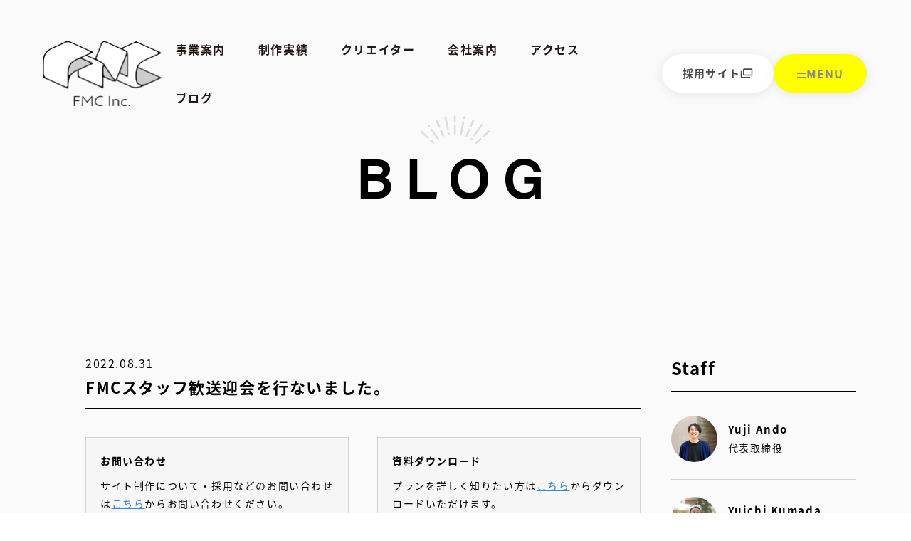

--- FILE ---
content_type: text/html; charset=UTF-8
request_url: https://fmc-inc.jp/fmc/364865/
body_size: 14276
content:
<!DOCTYPE html>
<html lang="ja">

<head>
  <meta charset="utf-8">
  <meta name="viewport" content="width=device-width, initial-scale=1, minimum-scale=1, maximum-scale=1, user-scalable=no">
  <meta name="format-detection" content="telephone=no">

  
  <meta name="keywords" content="Web制作,マーケティング,ブランディング,ECサイト制作,パンフレット制作,ノベルティ制作">
  <meta name="viewport" content="width=device-width,initial-scale=1.0">

  
  <link rel="preconnect" href="https://fonts.googleapis.com">
  <link rel="preconnect" href="https://fonts.gstatic.com" crossorigin>
  <link href="https://fonts.googleapis.com/earlyaccess/notosansjapanese.css" rel="stylesheet" />
  <link rel="stylesheet" href="https://cdn.jsdelivr.net/npm/swiper@8/swiper-bundle.min.css">
  <link rel="stylesheet" href="https://unpkg.com/scroll-hint@latest/css/scroll-hint.css">
  <link rel="stylesheet" type="text/css" href="https://fmc-inc.jp/wp-content/themes/fmc/css/style.css?=999">
  <link href="https://fonts.googleapis.com/css2?family=Inter:wght@400;500;600;700&display=swap" rel="stylesheet">
  <link rel="stylesheet" href="https://use.typekit.net/njo2wru.css">

  <script src="//code.jquery.com/jquery-2.2.2.min.js"></script>
  <script src="https://ajax.googleapis.com/ajax/libs/jqueryui/1.12.1/jquery-ui.min.js"></script>
  <script src="https://unpkg.com/scroll-hint@latest/js/scroll-hint.min.js"></script>
  <script src="https://cdn.jsdelivr.net/npm/swiper@8/swiper-bundle.min.js"></script>
  <script src="//maps.google.com/maps/api/js?sensor=true"></script>
  <script src="https://fmc-inc.jp/wp-content/themes/fmc/js/script.min.js?=999"></script>
  <link rel="stylesheet" href="https://cdnjs.cloudflare.com/ajax/libs/font-awesome/6.5.1/css/all.min.css" integrity="sha512-DTOQO9RWCH3ppGqcWaEA1BIZOC6xxalwEsw9c2QQeAIftl+Vegovlnee1c9QX4TctnWMn13TZye+giMm8e2LwA==" crossorigin="anonymous" referrerpolicy="no-referrer" />

  <!-- Google Tag Manager -->
  <script>
    (function(w, d, s, l, i) {
      w[l] = w[l] || [];
      w[l].push({
        'gtm.start': new Date().getTime(),
        event: 'gtm.js'
      });
      var f = d.getElementsByTagName(s)[0],
        j = d.createElement(s),
        dl = l != 'dataLayer' ? '&l=' + l : '';
      j.async = true;
      j.src =
        'https://www.googletagmanager.com/gtm.js?id=' + i + dl;
      f.parentNode.insertBefore(j, f);
    })(window, document, 'script', 'dataLayer', 'GTM-PG3NZQB');
  </script>
  <!-- End Google Tag Manager -->

  
		<!-- All in One SEO 4.8.4.1 - aioseo.com -->
		<title>FMCスタッフ歓送迎会を行ないました。 | 株式会社FMC</title>
	<meta name="robots" content="max-image-preview:large" />
	<meta name="author" content="FMC広報スタッフ"/>
	<link rel="canonical" href="https://fmc-inc.jp/fmc/364865/" />
	<meta name="generator" content="All in One SEO (AIOSEO) 4.8.4.1" />
		<meta property="og:locale" content="ja_JP" />
		<meta property="og:site_name" content="株式会社FMC | Webサイト制作・マーケティング・デザイン・ブランディング" />
		<meta property="og:type" content="article" />
		<meta property="og:title" content="FMCスタッフ歓送迎会を行ないました。 | 株式会社FMC" />
		<meta property="og:url" content="https://fmc-inc.jp/fmc/364865/" />
		<meta property="og:image" content="https://fmc-inc.jp/wp-content/uploads/2022/08/P1006567-scaled.jpg" />
		<meta property="og:image:secure_url" content="https://fmc-inc.jp/wp-content/uploads/2022/08/P1006567-scaled.jpg" />
		<meta property="og:image:width" content="2560" />
		<meta property="og:image:height" content="1696" />
		<meta property="article:published_time" content="2022-08-31T05:51:13+00:00" />
		<meta property="article:modified_time" content="2022-08-31T07:37:51+00:00" />
		<meta name="twitter:card" content="summary_large_image" />
		<meta name="twitter:title" content="FMCスタッフ歓送迎会を行ないました。 | 株式会社FMC" />
		<meta name="twitter:image" content="https://fmc-inc.jp/wp-content/uploads/2022/08/P1006567-scaled.jpg" />
		<script type="application/ld+json" class="aioseo-schema">
			{"@context":"https:\/\/schema.org","@graph":[{"@type":"Article","@id":"https:\/\/fmc-inc.jp\/fmc\/364865\/#article","name":"FMC\u30b9\u30bf\u30c3\u30d5\u6b53\u9001\u8fce\u4f1a\u3092\u884c\u306a\u3044\u307e\u3057\u305f\u3002 | \u682a\u5f0f\u4f1a\u793eFMC","headline":"FMC\u30b9\u30bf\u30c3\u30d5\u6b53\u9001\u8fce\u4f1a\u3092\u884c\u306a\u3044\u307e\u3057\u305f\u3002","author":{"@id":"https:\/\/fmc-inc.jp\/author\/2\/#author"},"publisher":{"@id":"https:\/\/fmc-inc.jp\/#organization"},"image":{"@type":"ImageObject","url":"https:\/\/fmc-inc.jp\/wp-content\/uploads\/2022\/08\/P1006567-scaled.jpg","width":2560,"height":1696},"datePublished":"2022-08-31T14:51:13+09:00","dateModified":"2022-08-31T16:37:51+09:00","inLanguage":"ja","mainEntityOfPage":{"@id":"https:\/\/fmc-inc.jp\/fmc\/364865\/#webpage"},"isPartOf":{"@id":"https:\/\/fmc-inc.jp\/fmc\/364865\/#webpage"},"articleSection":"FMC"},{"@type":"BreadcrumbList","@id":"https:\/\/fmc-inc.jp\/fmc\/364865\/#breadcrumblist","itemListElement":[{"@type":"ListItem","@id":"https:\/\/fmc-inc.jp#listItem","position":1,"name":"\u30db\u30fc\u30e0","item":"https:\/\/fmc-inc.jp","nextItem":{"@type":"ListItem","@id":"https:\/\/fmc-inc.jp\/category\/fmc\/#listItem","name":"FMC"}},{"@type":"ListItem","@id":"https:\/\/fmc-inc.jp\/category\/fmc\/#listItem","position":2,"name":"FMC","item":"https:\/\/fmc-inc.jp\/category\/fmc\/","nextItem":{"@type":"ListItem","@id":"https:\/\/fmc-inc.jp\/fmc\/364865\/#listItem","name":"FMC\u30b9\u30bf\u30c3\u30d5\u6b53\u9001\u8fce\u4f1a\u3092\u884c\u306a\u3044\u307e\u3057\u305f\u3002"},"previousItem":{"@type":"ListItem","@id":"https:\/\/fmc-inc.jp#listItem","name":"\u30db\u30fc\u30e0"}},{"@type":"ListItem","@id":"https:\/\/fmc-inc.jp\/fmc\/364865\/#listItem","position":3,"name":"FMC\u30b9\u30bf\u30c3\u30d5\u6b53\u9001\u8fce\u4f1a\u3092\u884c\u306a\u3044\u307e\u3057\u305f\u3002","previousItem":{"@type":"ListItem","@id":"https:\/\/fmc-inc.jp\/category\/fmc\/#listItem","name":"FMC"}}]},{"@type":"Organization","@id":"https:\/\/fmc-inc.jp\/#organization","name":"\u682a\u5f0f\u4f1a\u793eFMC","description":"\u682a\u5f0f\u4f1a\u793eFMC\u306f\u3001\u300c\u3089\u3057\u3055\u3092\u706f\u3059\u300d\u3092\u4f01\u696d\u7406\u5ff5\u3068\u3057\u3001Web\u5236\u4f5c\u3001\u30de\u30fc\u30b1\u30c6\u30a3\u30f3\u30b0\u3001\u30d6\u30e9\u30f3\u30c7\u30a3\u30f3\u30b0\u3001\u30a2\u30d1\u30ec\u30eb\u30d7\u30ed\u30c7\u30e5\u30fc\u30b9\u3001\u30a2\u30fc\u30c6\u30a3\u30b9\u30c8\u30de\u30cd\u30b8\u30e1\u30f3\u30c8\u3001\u30e1\u30c7\u30a3\u30a2\u904b\u55b6\u306a\u3069\u5e45\u5e83\u3044\u30b5\u30fc\u30d3\u30b9\u3092\u63d0\u4f9b\u3059\u308b\u4f1a\u793e\u3067\u3059\u3002\u304a\u5ba2\u69d8\u306e\u500b\u6027\u3068\u9b45\u529b\u3092\u5f15\u304d\u51fa\u3057\u3001\u591a\u69d8\u306a\u4fa1\u5024\u3092\u793e\u4f1a\u306b\u5c4a\u3051\u307e\u3059\u3002","url":"https:\/\/fmc-inc.jp\/","logo":{"@type":"ImageObject","url":"https:\/\/fmc-inc.jp\/wp-content\/uploads\/2020\/06\/favicon.png","@id":"https:\/\/fmc-inc.jp\/fmc\/364865\/#organizationLogo","width":256,"height":256},"image":{"@id":"https:\/\/fmc-inc.jp\/fmc\/364865\/#organizationLogo"}},{"@type":"Person","@id":"https:\/\/fmc-inc.jp\/author\/2\/#author","url":"https:\/\/fmc-inc.jp\/author\/2\/","name":"FMC\u5e83\u5831\u30b9\u30bf\u30c3\u30d5","image":{"@type":"ImageObject","@id":"https:\/\/fmc-inc.jp\/fmc\/364865\/#authorImage","url":"https:\/\/fmc-inc.jp\/wp-content\/uploads\/2020\/06\/favicon-150x150.png","width":96,"height":96,"caption":"FMC\u5e83\u5831\u30b9\u30bf\u30c3\u30d5"}},{"@type":"WebPage","@id":"https:\/\/fmc-inc.jp\/fmc\/364865\/#webpage","url":"https:\/\/fmc-inc.jp\/fmc\/364865\/","name":"FMC\u30b9\u30bf\u30c3\u30d5\u6b53\u9001\u8fce\u4f1a\u3092\u884c\u306a\u3044\u307e\u3057\u305f\u3002 | \u682a\u5f0f\u4f1a\u793eFMC","inLanguage":"ja","isPartOf":{"@id":"https:\/\/fmc-inc.jp\/#website"},"breadcrumb":{"@id":"https:\/\/fmc-inc.jp\/fmc\/364865\/#breadcrumblist"},"author":{"@id":"https:\/\/fmc-inc.jp\/author\/2\/#author"},"creator":{"@id":"https:\/\/fmc-inc.jp\/author\/2\/#author"},"image":{"@type":"ImageObject","url":"https:\/\/fmc-inc.jp\/wp-content\/uploads\/2022\/08\/P1006567-scaled.jpg","@id":"https:\/\/fmc-inc.jp\/fmc\/364865\/#mainImage","width":2560,"height":1696},"primaryImageOfPage":{"@id":"https:\/\/fmc-inc.jp\/fmc\/364865\/#mainImage"},"datePublished":"2022-08-31T14:51:13+09:00","dateModified":"2022-08-31T16:37:51+09:00"},{"@type":"WebSite","@id":"https:\/\/fmc-inc.jp\/#website","url":"https:\/\/fmc-inc.jp\/","name":"\u682a\u5f0f\u4f1a\u793eFMC","description":"\u682a\u5f0f\u4f1a\u793eFMC\u306f\u3001\u300c\u3089\u3057\u3055\u3092\u706f\u3059\u300d\u3092\u4f01\u696d\u7406\u5ff5\u3068\u3057\u3001Web\u5236\u4f5c\u3001\u30de\u30fc\u30b1\u30c6\u30a3\u30f3\u30b0\u3001\u30d6\u30e9\u30f3\u30c7\u30a3\u30f3\u30b0\u3001\u30a2\u30d1\u30ec\u30eb\u30d7\u30ed\u30c7\u30e5\u30fc\u30b9\u3001\u30a2\u30fc\u30c6\u30a3\u30b9\u30c8\u30de\u30cd\u30b8\u30e1\u30f3\u30c8\u3001\u30e1\u30c7\u30a3\u30a2\u904b\u55b6\u306a\u3069\u5e45\u5e83\u3044\u30b5\u30fc\u30d3\u30b9\u3092\u63d0\u4f9b\u3059\u308b\u4f1a\u793e\u3067\u3059\u3002\u304a\u5ba2\u69d8\u306e\u500b\u6027\u3068\u9b45\u529b\u3092\u5f15\u304d\u51fa\u3057\u3001\u591a\u69d8\u306a\u4fa1\u5024\u3092\u793e\u4f1a\u306b\u5c4a\u3051\u307e\u3059\u3002","inLanguage":"ja","publisher":{"@id":"https:\/\/fmc-inc.jp\/#organization"}}]}
		</script>
		<!-- All in One SEO -->

<link rel="alternate" type="application/rss+xml" title="株式会社FMC &raquo; FMCスタッフ歓送迎会を行ないました。 のコメントのフィード" href="https://fmc-inc.jp/fmc/364865/feed/" />
<script type="text/javascript">
/* <![CDATA[ */
window._wpemojiSettings = {"baseUrl":"https:\/\/s.w.org\/images\/core\/emoji\/16.0.1\/72x72\/","ext":".png","svgUrl":"https:\/\/s.w.org\/images\/core\/emoji\/16.0.1\/svg\/","svgExt":".svg","source":{"concatemoji":"https:\/\/fmc-inc.jp\/wp-includes\/js\/wp-emoji-release.min.js?ver=6.8.3"}};
/*! This file is auto-generated */
!function(s,n){var o,i,e;function c(e){try{var t={supportTests:e,timestamp:(new Date).valueOf()};sessionStorage.setItem(o,JSON.stringify(t))}catch(e){}}function p(e,t,n){e.clearRect(0,0,e.canvas.width,e.canvas.height),e.fillText(t,0,0);var t=new Uint32Array(e.getImageData(0,0,e.canvas.width,e.canvas.height).data),a=(e.clearRect(0,0,e.canvas.width,e.canvas.height),e.fillText(n,0,0),new Uint32Array(e.getImageData(0,0,e.canvas.width,e.canvas.height).data));return t.every(function(e,t){return e===a[t]})}function u(e,t){e.clearRect(0,0,e.canvas.width,e.canvas.height),e.fillText(t,0,0);for(var n=e.getImageData(16,16,1,1),a=0;a<n.data.length;a++)if(0!==n.data[a])return!1;return!0}function f(e,t,n,a){switch(t){case"flag":return n(e,"\ud83c\udff3\ufe0f\u200d\u26a7\ufe0f","\ud83c\udff3\ufe0f\u200b\u26a7\ufe0f")?!1:!n(e,"\ud83c\udde8\ud83c\uddf6","\ud83c\udde8\u200b\ud83c\uddf6")&&!n(e,"\ud83c\udff4\udb40\udc67\udb40\udc62\udb40\udc65\udb40\udc6e\udb40\udc67\udb40\udc7f","\ud83c\udff4\u200b\udb40\udc67\u200b\udb40\udc62\u200b\udb40\udc65\u200b\udb40\udc6e\u200b\udb40\udc67\u200b\udb40\udc7f");case"emoji":return!a(e,"\ud83e\udedf")}return!1}function g(e,t,n,a){var r="undefined"!=typeof WorkerGlobalScope&&self instanceof WorkerGlobalScope?new OffscreenCanvas(300,150):s.createElement("canvas"),o=r.getContext("2d",{willReadFrequently:!0}),i=(o.textBaseline="top",o.font="600 32px Arial",{});return e.forEach(function(e){i[e]=t(o,e,n,a)}),i}function t(e){var t=s.createElement("script");t.src=e,t.defer=!0,s.head.appendChild(t)}"undefined"!=typeof Promise&&(o="wpEmojiSettingsSupports",i=["flag","emoji"],n.supports={everything:!0,everythingExceptFlag:!0},e=new Promise(function(e){s.addEventListener("DOMContentLoaded",e,{once:!0})}),new Promise(function(t){var n=function(){try{var e=JSON.parse(sessionStorage.getItem(o));if("object"==typeof e&&"number"==typeof e.timestamp&&(new Date).valueOf()<e.timestamp+604800&&"object"==typeof e.supportTests)return e.supportTests}catch(e){}return null}();if(!n){if("undefined"!=typeof Worker&&"undefined"!=typeof OffscreenCanvas&&"undefined"!=typeof URL&&URL.createObjectURL&&"undefined"!=typeof Blob)try{var e="postMessage("+g.toString()+"("+[JSON.stringify(i),f.toString(),p.toString(),u.toString()].join(",")+"));",a=new Blob([e],{type:"text/javascript"}),r=new Worker(URL.createObjectURL(a),{name:"wpTestEmojiSupports"});return void(r.onmessage=function(e){c(n=e.data),r.terminate(),t(n)})}catch(e){}c(n=g(i,f,p,u))}t(n)}).then(function(e){for(var t in e)n.supports[t]=e[t],n.supports.everything=n.supports.everything&&n.supports[t],"flag"!==t&&(n.supports.everythingExceptFlag=n.supports.everythingExceptFlag&&n.supports[t]);n.supports.everythingExceptFlag=n.supports.everythingExceptFlag&&!n.supports.flag,n.DOMReady=!1,n.readyCallback=function(){n.DOMReady=!0}}).then(function(){return e}).then(function(){var e;n.supports.everything||(n.readyCallback(),(e=n.source||{}).concatemoji?t(e.concatemoji):e.wpemoji&&e.twemoji&&(t(e.twemoji),t(e.wpemoji)))}))}((window,document),window._wpemojiSettings);
/* ]]> */
</script>
<style id='wp-emoji-styles-inline-css' type='text/css'>

	img.wp-smiley, img.emoji {
		display: inline !important;
		border: none !important;
		box-shadow: none !important;
		height: 1em !important;
		width: 1em !important;
		margin: 0 0.07em !important;
		vertical-align: -0.1em !important;
		background: none !important;
		padding: 0 !important;
	}
</style>
<link rel='stylesheet' id='wp-block-library-css' href='https://fmc-inc.jp/wp-includes/css/dist/block-library/style.min.css?ver=6.8.3' type='text/css' media='all' />
<style id='classic-theme-styles-inline-css' type='text/css'>
/*! This file is auto-generated */
.wp-block-button__link{color:#fff;background-color:#32373c;border-radius:9999px;box-shadow:none;text-decoration:none;padding:calc(.667em + 2px) calc(1.333em + 2px);font-size:1.125em}.wp-block-file__button{background:#32373c;color:#fff;text-decoration:none}
</style>
<style id='global-styles-inline-css' type='text/css'>
:root{--wp--preset--aspect-ratio--square: 1;--wp--preset--aspect-ratio--4-3: 4/3;--wp--preset--aspect-ratio--3-4: 3/4;--wp--preset--aspect-ratio--3-2: 3/2;--wp--preset--aspect-ratio--2-3: 2/3;--wp--preset--aspect-ratio--16-9: 16/9;--wp--preset--aspect-ratio--9-16: 9/16;--wp--preset--color--black: #000000;--wp--preset--color--cyan-bluish-gray: #abb8c3;--wp--preset--color--white: #ffffff;--wp--preset--color--pale-pink: #f78da7;--wp--preset--color--vivid-red: #cf2e2e;--wp--preset--color--luminous-vivid-orange: #ff6900;--wp--preset--color--luminous-vivid-amber: #fcb900;--wp--preset--color--light-green-cyan: #7bdcb5;--wp--preset--color--vivid-green-cyan: #00d084;--wp--preset--color--pale-cyan-blue: #8ed1fc;--wp--preset--color--vivid-cyan-blue: #0693e3;--wp--preset--color--vivid-purple: #9b51e0;--wp--preset--gradient--vivid-cyan-blue-to-vivid-purple: linear-gradient(135deg,rgba(6,147,227,1) 0%,rgb(155,81,224) 100%);--wp--preset--gradient--light-green-cyan-to-vivid-green-cyan: linear-gradient(135deg,rgb(122,220,180) 0%,rgb(0,208,130) 100%);--wp--preset--gradient--luminous-vivid-amber-to-luminous-vivid-orange: linear-gradient(135deg,rgba(252,185,0,1) 0%,rgba(255,105,0,1) 100%);--wp--preset--gradient--luminous-vivid-orange-to-vivid-red: linear-gradient(135deg,rgba(255,105,0,1) 0%,rgb(207,46,46) 100%);--wp--preset--gradient--very-light-gray-to-cyan-bluish-gray: linear-gradient(135deg,rgb(238,238,238) 0%,rgb(169,184,195) 100%);--wp--preset--gradient--cool-to-warm-spectrum: linear-gradient(135deg,rgb(74,234,220) 0%,rgb(151,120,209) 20%,rgb(207,42,186) 40%,rgb(238,44,130) 60%,rgb(251,105,98) 80%,rgb(254,248,76) 100%);--wp--preset--gradient--blush-light-purple: linear-gradient(135deg,rgb(255,206,236) 0%,rgb(152,150,240) 100%);--wp--preset--gradient--blush-bordeaux: linear-gradient(135deg,rgb(254,205,165) 0%,rgb(254,45,45) 50%,rgb(107,0,62) 100%);--wp--preset--gradient--luminous-dusk: linear-gradient(135deg,rgb(255,203,112) 0%,rgb(199,81,192) 50%,rgb(65,88,208) 100%);--wp--preset--gradient--pale-ocean: linear-gradient(135deg,rgb(255,245,203) 0%,rgb(182,227,212) 50%,rgb(51,167,181) 100%);--wp--preset--gradient--electric-grass: linear-gradient(135deg,rgb(202,248,128) 0%,rgb(113,206,126) 100%);--wp--preset--gradient--midnight: linear-gradient(135deg,rgb(2,3,129) 0%,rgb(40,116,252) 100%);--wp--preset--font-size--small: 13px;--wp--preset--font-size--medium: 20px;--wp--preset--font-size--large: 36px;--wp--preset--font-size--x-large: 42px;--wp--preset--spacing--20: 0.44rem;--wp--preset--spacing--30: 0.67rem;--wp--preset--spacing--40: 1rem;--wp--preset--spacing--50: 1.5rem;--wp--preset--spacing--60: 2.25rem;--wp--preset--spacing--70: 3.38rem;--wp--preset--spacing--80: 5.06rem;--wp--preset--shadow--natural: 6px 6px 9px rgba(0, 0, 0, 0.2);--wp--preset--shadow--deep: 12px 12px 50px rgba(0, 0, 0, 0.4);--wp--preset--shadow--sharp: 6px 6px 0px rgba(0, 0, 0, 0.2);--wp--preset--shadow--outlined: 6px 6px 0px -3px rgba(255, 255, 255, 1), 6px 6px rgba(0, 0, 0, 1);--wp--preset--shadow--crisp: 6px 6px 0px rgba(0, 0, 0, 1);}:where(.is-layout-flex){gap: 0.5em;}:where(.is-layout-grid){gap: 0.5em;}body .is-layout-flex{display: flex;}.is-layout-flex{flex-wrap: wrap;align-items: center;}.is-layout-flex > :is(*, div){margin: 0;}body .is-layout-grid{display: grid;}.is-layout-grid > :is(*, div){margin: 0;}:where(.wp-block-columns.is-layout-flex){gap: 2em;}:where(.wp-block-columns.is-layout-grid){gap: 2em;}:where(.wp-block-post-template.is-layout-flex){gap: 1.25em;}:where(.wp-block-post-template.is-layout-grid){gap: 1.25em;}.has-black-color{color: var(--wp--preset--color--black) !important;}.has-cyan-bluish-gray-color{color: var(--wp--preset--color--cyan-bluish-gray) !important;}.has-white-color{color: var(--wp--preset--color--white) !important;}.has-pale-pink-color{color: var(--wp--preset--color--pale-pink) !important;}.has-vivid-red-color{color: var(--wp--preset--color--vivid-red) !important;}.has-luminous-vivid-orange-color{color: var(--wp--preset--color--luminous-vivid-orange) !important;}.has-luminous-vivid-amber-color{color: var(--wp--preset--color--luminous-vivid-amber) !important;}.has-light-green-cyan-color{color: var(--wp--preset--color--light-green-cyan) !important;}.has-vivid-green-cyan-color{color: var(--wp--preset--color--vivid-green-cyan) !important;}.has-pale-cyan-blue-color{color: var(--wp--preset--color--pale-cyan-blue) !important;}.has-vivid-cyan-blue-color{color: var(--wp--preset--color--vivid-cyan-blue) !important;}.has-vivid-purple-color{color: var(--wp--preset--color--vivid-purple) !important;}.has-black-background-color{background-color: var(--wp--preset--color--black) !important;}.has-cyan-bluish-gray-background-color{background-color: var(--wp--preset--color--cyan-bluish-gray) !important;}.has-white-background-color{background-color: var(--wp--preset--color--white) !important;}.has-pale-pink-background-color{background-color: var(--wp--preset--color--pale-pink) !important;}.has-vivid-red-background-color{background-color: var(--wp--preset--color--vivid-red) !important;}.has-luminous-vivid-orange-background-color{background-color: var(--wp--preset--color--luminous-vivid-orange) !important;}.has-luminous-vivid-amber-background-color{background-color: var(--wp--preset--color--luminous-vivid-amber) !important;}.has-light-green-cyan-background-color{background-color: var(--wp--preset--color--light-green-cyan) !important;}.has-vivid-green-cyan-background-color{background-color: var(--wp--preset--color--vivid-green-cyan) !important;}.has-pale-cyan-blue-background-color{background-color: var(--wp--preset--color--pale-cyan-blue) !important;}.has-vivid-cyan-blue-background-color{background-color: var(--wp--preset--color--vivid-cyan-blue) !important;}.has-vivid-purple-background-color{background-color: var(--wp--preset--color--vivid-purple) !important;}.has-black-border-color{border-color: var(--wp--preset--color--black) !important;}.has-cyan-bluish-gray-border-color{border-color: var(--wp--preset--color--cyan-bluish-gray) !important;}.has-white-border-color{border-color: var(--wp--preset--color--white) !important;}.has-pale-pink-border-color{border-color: var(--wp--preset--color--pale-pink) !important;}.has-vivid-red-border-color{border-color: var(--wp--preset--color--vivid-red) !important;}.has-luminous-vivid-orange-border-color{border-color: var(--wp--preset--color--luminous-vivid-orange) !important;}.has-luminous-vivid-amber-border-color{border-color: var(--wp--preset--color--luminous-vivid-amber) !important;}.has-light-green-cyan-border-color{border-color: var(--wp--preset--color--light-green-cyan) !important;}.has-vivid-green-cyan-border-color{border-color: var(--wp--preset--color--vivid-green-cyan) !important;}.has-pale-cyan-blue-border-color{border-color: var(--wp--preset--color--pale-cyan-blue) !important;}.has-vivid-cyan-blue-border-color{border-color: var(--wp--preset--color--vivid-cyan-blue) !important;}.has-vivid-purple-border-color{border-color: var(--wp--preset--color--vivid-purple) !important;}.has-vivid-cyan-blue-to-vivid-purple-gradient-background{background: var(--wp--preset--gradient--vivid-cyan-blue-to-vivid-purple) !important;}.has-light-green-cyan-to-vivid-green-cyan-gradient-background{background: var(--wp--preset--gradient--light-green-cyan-to-vivid-green-cyan) !important;}.has-luminous-vivid-amber-to-luminous-vivid-orange-gradient-background{background: var(--wp--preset--gradient--luminous-vivid-amber-to-luminous-vivid-orange) !important;}.has-luminous-vivid-orange-to-vivid-red-gradient-background{background: var(--wp--preset--gradient--luminous-vivid-orange-to-vivid-red) !important;}.has-very-light-gray-to-cyan-bluish-gray-gradient-background{background: var(--wp--preset--gradient--very-light-gray-to-cyan-bluish-gray) !important;}.has-cool-to-warm-spectrum-gradient-background{background: var(--wp--preset--gradient--cool-to-warm-spectrum) !important;}.has-blush-light-purple-gradient-background{background: var(--wp--preset--gradient--blush-light-purple) !important;}.has-blush-bordeaux-gradient-background{background: var(--wp--preset--gradient--blush-bordeaux) !important;}.has-luminous-dusk-gradient-background{background: var(--wp--preset--gradient--luminous-dusk) !important;}.has-pale-ocean-gradient-background{background: var(--wp--preset--gradient--pale-ocean) !important;}.has-electric-grass-gradient-background{background: var(--wp--preset--gradient--electric-grass) !important;}.has-midnight-gradient-background{background: var(--wp--preset--gradient--midnight) !important;}.has-small-font-size{font-size: var(--wp--preset--font-size--small) !important;}.has-medium-font-size{font-size: var(--wp--preset--font-size--medium) !important;}.has-large-font-size{font-size: var(--wp--preset--font-size--large) !important;}.has-x-large-font-size{font-size: var(--wp--preset--font-size--x-large) !important;}
:where(.wp-block-post-template.is-layout-flex){gap: 1.25em;}:where(.wp-block-post-template.is-layout-grid){gap: 1.25em;}
:where(.wp-block-columns.is-layout-flex){gap: 2em;}:where(.wp-block-columns.is-layout-grid){gap: 2em;}
:root :where(.wp-block-pullquote){font-size: 1.5em;line-height: 1.6;}
</style>
<link rel='stylesheet' id='contact-form-7-css' href='https://fmc-inc.jp/wp-content/plugins/contact-form-7/includes/css/styles.css?ver=6.1' type='text/css' media='all' />
<link rel='stylesheet' id='pz-linkcard-css-css' href='//fmc-inc.jp/wp-content/uploads/pz-linkcard/style/style.min.css?ver=2.5.6.4.1' type='text/css' media='all' />
<link rel='stylesheet' id='ppress-frontend-css' href='https://fmc-inc.jp/wp-content/plugins/wp-user-avatar/assets/css/frontend.min.css?ver=4.16.2' type='text/css' media='all' />
<link rel='stylesheet' id='ppress-flatpickr-css' href='https://fmc-inc.jp/wp-content/plugins/wp-user-avatar/assets/flatpickr/flatpickr.min.css?ver=4.16.2' type='text/css' media='all' />
<link rel='stylesheet' id='ppress-select2-css' href='https://fmc-inc.jp/wp-content/plugins/wp-user-avatar/assets/select2/select2.min.css?ver=6.8.3' type='text/css' media='all' />
<link rel='stylesheet' id='wpcf7-redirect-script-frontend-css' href='https://fmc-inc.jp/wp-content/plugins/wpcf7-redirect/build/assets/frontend-script.css?ver=2c532d7e2be36f6af233' type='text/css' media='all' />
<script type="text/javascript" src="https://fmc-inc.jp/wp-includes/js/jquery/jquery.min.js?ver=3.7.1" id="jquery-core-js"></script>
<script type="text/javascript" src="https://fmc-inc.jp/wp-includes/js/jquery/jquery-migrate.min.js?ver=3.4.1" id="jquery-migrate-js"></script>
<script type="text/javascript" src="https://fmc-inc.jp/wp-content/plugins/wp-user-avatar/assets/flatpickr/flatpickr.min.js?ver=4.16.2" id="ppress-flatpickr-js"></script>
<script type="text/javascript" src="https://fmc-inc.jp/wp-content/plugins/wp-user-avatar/assets/select2/select2.min.js?ver=4.16.2" id="ppress-select2-js"></script>
<link rel="https://api.w.org/" href="https://fmc-inc.jp/wp-json/" /><link rel="alternate" title="JSON" type="application/json" href="https://fmc-inc.jp/wp-json/wp/v2/posts/364865" /><link rel="EditURI" type="application/rsd+xml" title="RSD" href="https://fmc-inc.jp/xmlrpc.php?rsd" />
<link rel='shortlink' href='https://fmc-inc.jp/?p=364865' />
<link rel="alternate" title="oEmbed (JSON)" type="application/json+oembed" href="https://fmc-inc.jp/wp-json/oembed/1.0/embed?url=https%3A%2F%2Ffmc-inc.jp%2Ffmc%2F364865%2F" />
<link rel="alternate" title="oEmbed (XML)" type="text/xml+oembed" href="https://fmc-inc.jp/wp-json/oembed/1.0/embed?url=https%3A%2F%2Ffmc-inc.jp%2Ffmc%2F364865%2F&#038;format=xml" />
<style type="text/css">.recentcomments a{display:inline !important;padding:0 !important;margin:0 !important;}</style><link rel="icon" href="https://fmc-inc.jp/wp-content/uploads/2020/06/cropped-favicon-32x32.png" sizes="32x32" />
<link rel="icon" href="https://fmc-inc.jp/wp-content/uploads/2020/06/cropped-favicon-192x192.png" sizes="192x192" />
<link rel="apple-touch-icon" href="https://fmc-inc.jp/wp-content/uploads/2020/06/cropped-favicon-180x180.png" />
<meta name="msapplication-TileImage" content="https://fmc-inc.jp/wp-content/uploads/2020/06/cropped-favicon-270x270.png" />

</head>


<body id="top" class="blog">
  <!-- Google Tag Manager (noscript) -->
  <noscript><iframe src="https://www.googletagmanager.com/ns.html?id=GTM-PG3NZQB" height="0" width="0" style="display:none;visibility:hidden"></iframe></noscript>
  <!-- End Google Tag Manager (noscript) -->
  <div class="js-menu-overlay"></div>
  <div id="luxy" class="l-wrapper">
    <header class="l-header" id="header">
      <div class="l-header__wrap">
        <h1 class="l-header__logo">
          <a href="/"><img src="https://fmc-inc.jp/wp-content/themes/fmc/images/top/header-logo.png" alt="FMC Inc."></a>
        </h1>

        <div class="l-header__nav-wrap">
          <nav class="l-header__nav">
            <div class="g-nav js-g-nav">
              <div class="g-nav__inner__list__wrap">
                <div class="g-nav__inner__list">
                  <div class="g-nav__inner__wrap">
                    <span class="g-nav__title__line"></span>
                    <a class="g-nav__title js-dropdown-toggle" href="https://fmc-inc.jp/service/">事業内容</a>
                  </div>
                  <ul class="g-nav__list js-dropdown-content">
                    <li class="g-nav__item">
                      <a class="g-nav__link" href="https://fmc-inc.jp/service/consulting/">コンサルティング</a>
                    </li>
                    <li class="g-nav__item">
                      <a class="g-nav__link" href="https://fmc-inc.jp/service/web/">クリエイティブ</a>
                    </li>
                    <li class="g-nav__item">
                      <a class="g-nav__link" href="https://fmc-inc.jp/service/web/studio/">Studio（ノーコード制作）</a>
                    </li>
                    <li class="g-nav__item">
                      <a class="g-nav__link" href="https://fmc-inc.jp/service/#service-mybusiness">じぶん事業</a>
                    </li>
                  </ul>
                </div>
                <div class="g-nav__inner__list">
                  <div class="g-nav__inner__wrap">
                    <span class="g-nav__title__line"></span>
                    <a class="g-nav__title js-dropdown-toggle" href="https://fmc-inc.jp/works/">制作実績</a>
                  </div>
                  <ul class="g-nav__list js-dropdown-content">
                    <li class="g-nav__item">
                      <a href="https://fmc-inc.jp/works/" class="g-nav__link">制作事例<span>FMCの制作物をご紹介しています</span></a>
                    </li>
                    <li class="g-nav__item">
                      <a href="https://fmc-inc.jp/projectstory/" class="g-nav__link">プロジェクトストーリー<span>多角的に取り組んだ事例をご紹介しています。</span></a>
                    </li>
                  </ul>
                </div>
                <div class="g-nav__inner__list__pc">
                  <div class="g-nav__inner__list__wrap__pc">
                    <div class="g-nav__inner">
                      <div class="g-nav__inner__wrap">
                        <span class="g-nav__title__line"></span>
                        <a href="https://fmc-inc.jp/staff/">クリエイター
                          <svg xmlns="http://www.w3.org/2000/svg" width="24" height="25" viewBox="0 0 24 25" fill="none">
                            <path d="M10 17.5L15 12.5L10 7.5" stroke="#727171" stroke-width="2" stroke-linecap="round" stroke-linejoin="round" />
                          </svg>
                        </a>
                      </div>

                    </div>
                    <div class="g-nav__inner">
                      <div class="g-nav__inner__wrap">
                        <span class="g-nav__title__line"></span>
                        <a href="https://fmc-inc.jp/company/">会社案内
                          <svg xmlns="http://www.w3.org/2000/svg" width="24" height="25" viewBox="0 0 24 25" fill="none">
                            <path d="M10 17.5L15 12.5L10 7.5" stroke="#727171" stroke-width="2" stroke-linecap="round" stroke-linejoin="round" />
                          </svg>
                        </a>
                      </div>
                    </div>
                    <div class="g-nav__inner">
                      <div class="g-nav__inner__wrap">
                        <span class="g-nav__title__line"></span>
                        <a href="https://fmc-inc.jp/access/">アクセス
                          <svg xmlns="http://www.w3.org/2000/svg" width="24" height="25" viewBox="0 0 24 25" fill="none">
                            <path d="M10 17.5L15 12.5L10 7.5" stroke="#727171" stroke-width="2" stroke-linecap="round" stroke-linejoin="round" />
                          </svg>
                        </a>
                      </div>
                    </div>
                    <div class="g-nav__inner">
                      <div class="g-nav__inner__wrap">
                        <span class="g-nav__title__line"></span>
                        <a href="https://fmc-inc.jp/news/">お知らせ
                          <svg xmlns="http://www.w3.org/2000/svg" width="24" height="25" viewBox="0 0 24 25" fill="none">
                            <path d="M10 17.5L15 12.5L10 7.5" stroke="#727171" stroke-width="2" stroke-linecap="round" stroke-linejoin="round" />
                          </svg>
                        </a>
                      </div>
                    </div>
                  </div>
                  <div class="g-nav__inner__list__wrap__pc">
                    <div class="g-nav__inner">
                      <div class="g-nav__inner__wrap">
                        <span class="g-nav__title__line"></span>
                        <a href="https://fmc-inc.jp/recruit/">採用情報
                          <svg xmlns="http://www.w3.org/2000/svg" width="24" height="25" viewBox="0 0 24 25" fill="none">
                            <path d="M10 17.5L15 12.5L10 7.5" stroke="#727171" stroke-width="2" stroke-linecap="round" stroke-linejoin="round" />
                          </svg>
                        </a>
                      </div>
                    </div>
                    <div class="g-nav__inner">
                      <div class="g-nav__inner__wrap">
                        <span class="g-nav__title__line"></span>
                        <a href="https://fmc-inc.jp/blog/">ブログ
                          <svg xmlns="http://www.w3.org/2000/svg" width="24" height="25" viewBox="0 0 24 25" fill="none">
                            <path d="M10 17.5L15 12.5L10 7.5" stroke="#727171" stroke-width="2" stroke-linecap="round" stroke-linejoin="round" />
                          </svg>
                        </a>
                      </div>
                    </div>
                    <div class="g-nav__inner">
                      <div class="g-nav__inner__wrap">
                        <span class="g-nav__title__line"></span>
                        <a href="https://fmc-inc.jp/contact/">お問い合わせ
                          <svg xmlns="http://www.w3.org/2000/svg" width="24" height="25" viewBox="0 0 24 25" fill="none">
                            <path d="M10 17.5L15 12.5L10 7.5" stroke="#727171" stroke-width="2" stroke-linecap="round" stroke-linejoin="round" />
                          </svg>
                        </a>
                      </div>
                    </div>
                    <div class="g-nav__inner">
                      <div class="g-nav__inner__wrap">
                        <span class="g-nav__title__line"></span>
                        <a href="https://fmc-inc.jp/faq/">FAQ
                          <svg xmlns="http://www.w3.org/2000/svg" width="24" height="25" viewBox="0 0 24 25" fill="none">
                            <path d="M10 17.5L15 12.5L10 7.5" stroke="#727171" stroke-width="2" stroke-linecap="round" stroke-linejoin="round" />
                          </svg>
                        </a>
                      </div>
                    </div>
                  </div>
                </div>
              </div>
              <div class="g-nav__inner__info">
                <a target="_blank" href="https://recruit.fmc-inc.jp/">
                  <div class="g-nav__recruit">
                    <img src="https://fmc-inc.jp/wp-content/themes/fmc/images/recruit/nav_recruit.png" alt="採用情報">
                  </div>
                  <div class="g-nav__recruit__text">
                    <p>採用サイトはこちら</p>
                    <svg xmlns="http://www.w3.org/2000/svg" width="20" height="16" viewBox="0 0 20 16" fill="none">
                      <path d="M15.4997 13.5V15.3333H2.66634C2.18011 15.3333 1.7138 15.1401 1.36998 14.7963C1.02616 14.4525 0.833008 13.9862 0.833008 13.5V4.33329H2.66634V13.5M19.1663 2.49996V9.83329C19.1663 10.3195 18.9732 10.7858 18.6294 11.1297C18.2856 11.4735 17.8192 11.6666 17.333 11.6666H6.33301C5.84678 11.6666 5.38046 11.4735 5.03664 11.1297C4.69283 10.7858 4.49967 10.3195 4.49967 9.83329V2.49996C4.49967 2.01373 4.69283 1.54741 5.03664 1.2036C5.38046 0.85978 5.84678 0.666626 6.33301 0.666626H17.333C17.8192 0.666626 18.2856 0.85978 18.6294 1.2036C18.9732 1.54741 19.1663 2.01373 19.1663 2.49996ZM17.333 2.49996H6.33301V9.83329H17.333V2.49996Z" fill="white" />
                    </svg>
                  </div>
                </a>
                <div class="g-nav__info__wrap">
                  <div class="g-nav__info__sns-links pc-sns-links">
                    <a href="https://x.com/FMC_inc_jp" target="_blank">
                      <img src="https://fmc-inc.jp/wp-content/themes/fmc/images/top/header-logo-x.png" alt="X">
                    </a>
                    <a href="https://line.me/R/ti/p/@198dmfky?from=page&searchId=198dmfky" target="_blank">
                      <img src="https://fmc-inc.jp/wp-content/themes/fmc/images/top/header-logo-line.png" alt="LINE">
                    </a>
                  </div>
                  <div class="g-nav__info__text">
                    <a href="https://fmc-inc.jp/policy/">プライバシーポリシー</a>
                    <p>Copyright 2025 FMC Inc. All Rights Reserved.</p>
                  </div>
                </div>
              </div>
              <div class="g-nav__inner__bg">
                <img src="https://fmc-inc.jp/wp-content/themes/fmc/images/header/header_bg.png" alt="FMC Inc.">
              </div>
            </div>
          </nav>
        </div>

        <div class="gnav-list-wrap">
          <ul class="gnav-list">
            <li class="gnav-lists gnav-lists--parent">
              <a class="gnav-lists__link" href="https://fmc-inc.jp/service/">事業案内</a>
              <div class="gnav-child">
                <ul class="gnav-child__list">
                  <li><a href="https://fmc-inc.jp/service/consulting/">コンサルティング</a>
                  </li>
                  <li><a href="https://fmc-inc.jp/service/web/">クリエイティブ</a></li>
                  <li><a href="https://fmc-inc.jp/service/web/studio/">Studio（ノーコード制作）</a>
                  </li>
                  <li><a href="https://fmc-inc.jp/service/#service-mybusiness">じぶん事業</a>
                  </li>
                </ul>
              </div>
            </li>
            <li class="gnav-lists gnav-lists--parent gnav-works">
              <a class="gnav-lists__link" href="https://fmc-inc.jp/works/">制作実績</a>
              <div class="gnav-child gnav-child--works">
                <ul class="gnav-child__list gnav-child__list--works">
                  <li>
                    <a href="https://fmc-inc.jp/works/">
                      <div class="gnav-child__text">
                        制作事例<span>FMCの制作物をご紹介しています</span>
                      </div>
                    </a>
                  </li>
                  <li>
                    <a href="https://fmc-inc.jp/projectstory/">
                      <div class="gnav-child__text">
                        プロジェクトストーリー<span>多角的に取り組んだ事例をご紹介しています。</span>
                      </div>
                    </a>
                  </li>
                </ul>
              </div>
            </li>
            <li class="gnav-lists"><a class="gnav-lists__link" href="https://fmc-inc.jp/staff/">クリエイター</a></li>
            <li class="gnav-lists"><a class="gnav-lists__link" href="https://fmc-inc.jp/company/">会社案内</a></li>
            <li class="gnav-lists"><a class="gnav-lists__link" href="https://fmc-inc.jp/access/">アクセス</a></li>
            <li class="gnav-lists">
              <a class="gnav-lists__link" href="https://fmc-inc.jp/blog/">ブログ</a>
              <ul class="gnav-child">
                	<li class="cat-item cat-item-1"><a href="https://fmc-inc.jp/category/fmc/">FMC</a>
</li>
	<li class="cat-item cat-item-16"><a href="https://fmc-inc.jp/category/web/">Web制作</a>
</li>
	<li class="cat-item cat-item-18"><a href="https://fmc-inc.jp/category/apparel/">アパレル</a>
</li>
	<li class="cat-item cat-item-179"><a href="https://fmc-inc.jp/category/event/">イベント</a>
</li>
	<li class="cat-item cat-item-48"><a href="https://fmc-inc.jp/category/crosstalk/">クロストーク</a>
</li>
	<li class="cat-item cat-item-17"><a href="https://fmc-inc.jp/category/music/">音楽</a>
</li>
              </ul>
            </li>
          </ul>

          <div class="nav-btn-wrap">
            <button class="nav-btn__recruit-btn">
              <a class="nav-btn__recruit-btn__wrap" target="_blank" href="https://recruit.fmc-inc.jp/">
                <p>採用サイト</p>
                <div class="nav-btn__recruit-btn__wrap__box">
                  <svg xmlns="http://www.w3.org/2000/svg" width="18" height="14" viewBox="0 0 18 14" fill="none">
                    <path d="M14.0003 12V13.6667H2.33366C1.89163 13.6667 1.46771 13.4911 1.15515 13.1785C0.842587 12.866 0.666992 12.442 0.666992 12V3.66668H2.33366V12M17.3337 2.00001V8.66668C17.3337 9.1087 17.1581 9.53263 16.8455 9.84519C16.5329 10.1577 16.109 10.3333 15.667 10.3333H5.66699C5.22496 10.3333 4.80104 10.1577 4.48848 9.84519C4.17592 9.53263 4.00032 9.1087 4.00032 8.66668V2.00001C4.00032 1.55798 4.17592 1.13406 4.48848 0.821499C4.80104 0.508938 5.22496 0.333344 5.66699 0.333344H15.667C16.109 0.333344 16.5329 0.508938 16.8455 0.821499C17.1581 1.13406 17.3337 1.55798 17.3337 2.00001ZM15.667 2.00001H5.66699V8.66668H15.667V2.00001Z" fill="#4B4B4B" />
                  </svg>
                </div>
              </a>
            </button>
            <button class="nav-btn js-nav-btn">
              <div class="nav-btn__wrap">
                <div class="nav-btn__wrap__box">
                  <span class="nav-btn__line"></span>
                  <span class="nav-btn__line"></span>
                  <span class="nav-btn__line"></span>
                </div>
                <p>MENU</p>
              </div>
            </button>
          </div>
        </div>
      </div>
    </header>
<main id="main" class="l-main">

  <div class="b-page__title">
    <div class="l-container">
      <div class="page__title-sub"><img src="https://fmc-inc.jp/wp-content/themes/fmc/images/common/page__title-sub.svg" alt=""></div>
      <h1 class="page__title">BLOG</h1>
    </div>
  </div>

  <div class="sec-content sec-content__line-none--2">
    <div class="l-container">
      <div class="b-single-content">
                                <header class="blog__header">
              <p class="blog__header--date">
                2022.08.31              </p>
              <h1 class="blog__title">FMCスタッフ歓送迎会を行ないました。</h1>

              
            </header>
            <div class="blog-cta">
  <ul class="blog-cta__list">
    <li>
      <h3 class="blog-cta__title">お問い合わせ</h3>
      <p>サイト制作について・採用などのお問い合わせは<a href="https://fmc-inc.jp/contact/">こちら</a>からお問い合わせください。</p>
    </li>
    <li>
      <h3 class="blog-cta__title">資料ダウンロード</h3>
      <p>プランを詳しく知りたい方は<a href="https://fmc-inc.jp/download/">こちら</a>からダウンロードいただけます。</p>
    </li>
  </ul>
</div>                        <div class="blog__content">

              
              <p>&nbsp;</p>
<p><img fetchpriority="high" decoding="async" class="alignnone size-full wp-image-365032" src="https://fmc-inc.jp/wp-content/uploads/2022/08/P1006567-scaled.jpg" alt="" width="2560" height="1696" srcset="https://fmc-inc.jp/wp-content/uploads/2022/08/P1006567-scaled.jpg 2560w, https://fmc-inc.jp/wp-content/uploads/2022/08/P1006567-300x199.jpg 300w, https://fmc-inc.jp/wp-content/uploads/2022/08/P1006567-1024x678.jpg 1024w, https://fmc-inc.jp/wp-content/uploads/2022/08/P1006567-768x509.jpg 768w, https://fmc-inc.jp/wp-content/uploads/2022/08/P1006567-1536x1017.jpg 1536w, https://fmc-inc.jp/wp-content/uploads/2022/08/P1006567-2048x1356.jpg 2048w" sizes="(max-width: 2560px) 100vw, 2560px" /></p>
<p>こんにちは。FMC広報スタッフです。</p>
<p>弊社では先日、長年続けてくれていたアルバイトスタッフの新しい門出を祝して送別会（お見送り会）が行われました。<br />
およそ3年もの間、FMCの仲間として学生でありながらも様々な案件に取り組んでくれました。<br />
寂しさは残りますが、新しい環境でもさらなる成長を願っています。</p>
<p>また、同時に新しいメンバーも仲間に加わりました。<br />
一緒に開催された歓迎会では、初めてリアルで話すスタッフもいたようです。</p>
<p>今後、新たなメンバーで土台作りから一緒に成長していけると嬉しいですね。</p>
<p>送別会・歓迎会の様子を少しだけお届け。<br />
※衛生環境に考慮した会場で開催をいたしました。</p>
<p><img loading="lazy" decoding="async" class="alignnone size-full wp-image-365033" src="https://fmc-inc.jp/wp-content/uploads/2022/08/P1006561-scaled.jpg" alt="" width="2560" height="1696" srcset="https://fmc-inc.jp/wp-content/uploads/2022/08/P1006561-scaled.jpg 2560w, https://fmc-inc.jp/wp-content/uploads/2022/08/P1006561-300x199.jpg 300w, https://fmc-inc.jp/wp-content/uploads/2022/08/P1006561-1024x678.jpg 1024w, https://fmc-inc.jp/wp-content/uploads/2022/08/P1006561-768x509.jpg 768w, https://fmc-inc.jp/wp-content/uploads/2022/08/P1006561-1536x1017.jpg 1536w, https://fmc-inc.jp/wp-content/uploads/2022/08/P1006561-2048x1356.jpg 2048w" sizes="auto, (max-width: 2560px) 100vw, 2560px" /></p>
<p><img loading="lazy" decoding="async" class="alignnone size-full wp-image-365034" src="https://fmc-inc.jp/wp-content/uploads/2022/08/P1006565-scaled.jpg" alt="" width="2560" height="1696" srcset="https://fmc-inc.jp/wp-content/uploads/2022/08/P1006565-scaled.jpg 2560w, https://fmc-inc.jp/wp-content/uploads/2022/08/P1006565-300x199.jpg 300w, https://fmc-inc.jp/wp-content/uploads/2022/08/P1006565-1024x678.jpg 1024w, https://fmc-inc.jp/wp-content/uploads/2022/08/P1006565-768x509.jpg 768w, https://fmc-inc.jp/wp-content/uploads/2022/08/P1006565-1536x1017.jpg 1536w, https://fmc-inc.jp/wp-content/uploads/2022/08/P1006565-2048x1356.jpg 2048w" sizes="auto, (max-width: 2560px) 100vw, 2560px" /></p>
<p><img loading="lazy" decoding="async" class="alignnone size-full wp-image-365031" src="https://fmc-inc.jp/wp-content/uploads/2022/08/P1006591-scaled.jpg" alt="" width="2560" height="1696" srcset="https://fmc-inc.jp/wp-content/uploads/2022/08/P1006591-scaled.jpg 2560w, https://fmc-inc.jp/wp-content/uploads/2022/08/P1006591-300x199.jpg 300w, https://fmc-inc.jp/wp-content/uploads/2022/08/P1006591-1024x678.jpg 1024w, https://fmc-inc.jp/wp-content/uploads/2022/08/P1006591-768x509.jpg 768w, https://fmc-inc.jp/wp-content/uploads/2022/08/P1006591-1536x1017.jpg 1536w, https://fmc-inc.jp/wp-content/uploads/2022/08/P1006591-2048x1356.jpg 2048w" sizes="auto, (max-width: 2560px) 100vw, 2560px" /></p>

              
            </div>

                                                                    <div class="blog-cta">
  <ul class="blog-cta__list">
    <li>
      <h3 class="blog-cta__title">お問い合わせ</h3>
      <p>サイト制作について・採用などのお問い合わせは<a href="https://fmc-inc.jp/contact/">こちら</a>からお問い合わせください。</p>
    </li>
    <li>
      <h3 class="blog-cta__title">資料ダウンロード</h3>
      <p>プランを詳しく知りたい方は<a href="https://fmc-inc.jp/download/">こちら</a>からダウンロードいただけます。</p>
    </li>
  </ul>
</div>                <div class="blog-footer__author">
                  <div class="blog-footer__pic"><img src="https://fmc-inc.jp/wp-content/uploads/2023/05/fmclogo-460x460.jpg" class="attachment-catthumb size-catthumb wp-post-image" alt="" decoding="async" loading="lazy" srcset="https://fmc-inc.jp/wp-content/uploads/2023/05/fmclogo-460x460.jpg 460w, https://fmc-inc.jp/wp-content/uploads/2023/05/fmclogo-150x150.jpg 150w" sizes="auto, (max-width: 460px) 100vw, 460px" /></div>
                  <div class="blog-footer__txt">
                    <p class="blog-footer__sub">この記事を書いた人</p>
                    <h4><a href="https://fmc-inc.jp/staff/public_relations/">FMC広報</a>

                    </h4>

                    <p>広報</p>

                    
                      <div class="author-sns">
                        <ul class="author-sns__lists">
                                                      <li class="author-sns__list"><a href="https://twitter.com/FMC_inc_jp" target="_blank"><i
                                  class="fa-brands fa-x-twitter" aria-hidden="true"></i></a>
                            </li>
                          
                          
                          
                        </ul>
                      </div>
                    
                  </div>
                </div>
              
                        


          
          <div class="c-pagination">
  
            <ul class="pagination">
      <!-- article-pagination-disable -->
              <li class="pagination-prev"><a href="https://fmc-inc.jp/fmc/363166/" rel="prev">前の記事</a></li>
                    <li class="pagination-next"><a href="https://fmc-inc.jp/fmc/369236/" rel="next">次の記事</a></li>
            
      <li class="pagination-archive"><a href="/category/fmc">一覧へ</a></li>
    </ul>

  
</div>
              </div>

      <div class="l-sidebar">

        <h2 class="sidebar-title">Staff</h2>
        <ul class="userlist">
                                              
              <li>
                <a class="userlist-link" href="https://fmc-inc.jp/staff/yujiando/">

                  <div class="userlist-icon">
                    <img src="https://fmc-inc.jp/wp-content/uploads/2023/02/ando-460x460.jpg" class="attachment-catthumb size-catthumb wp-post-image" alt="" decoding="async" loading="lazy" srcset="https://fmc-inc.jp/wp-content/uploads/2023/02/ando-460x460.jpg 460w, https://fmc-inc.jp/wp-content/uploads/2023/02/ando-150x150.jpg 150w" sizes="auto, (max-width: 460px) 100vw, 460px" />                  </div>
                  <div class="userlist-info">
                    <p class="userlist-name">Yuji Ando</p>
                    <p class="userlist-desc">代表取締役</p>
                  </div>

                </a>
              </li>

                          
              <li>
                <a class="userlist-link" href="https://fmc-inc.jp/staff/yuichikumada/">

                  <div class="userlist-icon">
                    <img src="https://fmc-inc.jp/wp-content/uploads/2023/02/kumada-460x460.jpg" class="attachment-catthumb size-catthumb wp-post-image" alt="" decoding="async" loading="lazy" srcset="https://fmc-inc.jp/wp-content/uploads/2023/02/kumada-460x460.jpg 460w, https://fmc-inc.jp/wp-content/uploads/2023/02/kumada-150x150.jpg 150w" sizes="auto, (max-width: 460px) 100vw, 460px" />                  </div>
                  <div class="userlist-info">
                    <p class="userlist-name">Yuichi Kumada</p>
                    <p class="userlist-desc">取締役</p>
                  </div>

                </a>
              </li>

                          
              <li>
                <a class="userlist-link" href="https://fmc-inc.jp/staff/%e3%81%b5%e3%82%8b%e3%81%8b%e3%82%8f/">

                  <div class="userlist-icon">
                    <img src="https://fmc-inc.jp/wp-content/uploads/2025/06/furukawa-460x460.jpg" class="attachment-catthumb size-catthumb wp-post-image" alt="" decoding="async" loading="lazy" srcset="https://fmc-inc.jp/wp-content/uploads/2025/06/furukawa-460x460.jpg 460w, https://fmc-inc.jp/wp-content/uploads/2025/06/furukawa-150x150.jpg 150w" sizes="auto, (max-width: 460px) 100vw, 460px" />                  </div>
                  <div class="userlist-info">
                    <p class="userlist-name">Furukawa</p>
                    <p class="userlist-desc">クリエイティブプランナー</p>
                  </div>

                </a>
              </li>

                          
              <li>
                <a class="userlist-link" href="https://fmc-inc.jp/staff/yukinoyamaguchi/">

                  <div class="userlist-icon">
                    <img src="https://fmc-inc.jp/wp-content/uploads/2025/06/yamaguchi-460x460.jpg" class="attachment-catthumb size-catthumb wp-post-image" alt="" decoding="async" loading="lazy" srcset="https://fmc-inc.jp/wp-content/uploads/2025/06/yamaguchi-460x460.jpg 460w, https://fmc-inc.jp/wp-content/uploads/2025/06/yamaguchi-150x150.jpg 150w" sizes="auto, (max-width: 460px) 100vw, 460px" />                  </div>
                  <div class="userlist-info">
                    <p class="userlist-name">Yukino Yamaguchi</p>
                    <p class="userlist-desc">ディレクター</p>
                  </div>

                </a>
              </li>

                          
              <li>
                <a class="userlist-link" href="https://fmc-inc.jp/staff/kurumisatake/">

                  <div class="userlist-icon">
                    <img src="https://fmc-inc.jp/wp-content/uploads/2025/05/satake_03-460x460.jpg" class="attachment-catthumb size-catthumb wp-post-image" alt="" decoding="async" loading="lazy" srcset="https://fmc-inc.jp/wp-content/uploads/2025/05/satake_03-460x460.jpg 460w, https://fmc-inc.jp/wp-content/uploads/2025/05/satake_03-150x150.jpg 150w" sizes="auto, (max-width: 460px) 100vw, 460px" />                  </div>
                  <div class="userlist-info">
                    <p class="userlist-name">Kurumi Satake</p>
                    <p class="userlist-desc">ディレクター</p>
                  </div>

                </a>
              </li>

                          
              <li>
                <a class="userlist-link" href="https://fmc-inc.jp/staff/madokafujinoki/">

                  <div class="userlist-icon">
                    <img src="https://fmc-inc.jp/wp-content/uploads/2023/02/fujinoki-460x460.jpg" class="attachment-catthumb size-catthumb wp-post-image" alt="" decoding="async" loading="lazy" srcset="https://fmc-inc.jp/wp-content/uploads/2023/02/fujinoki-460x460.jpg 460w, https://fmc-inc.jp/wp-content/uploads/2023/02/fujinoki-150x150.jpg 150w" sizes="auto, (max-width: 460px) 100vw, 460px" />                  </div>
                  <div class="userlist-info">
                    <p class="userlist-name">Madoka Fujinoki</p>
                    <p class="userlist-desc">マネージャー・デザイナー</p>
                  </div>

                </a>
              </li>

                          
              <li>
                <a class="userlist-link" href="https://fmc-inc.jp/staff/kentakoyano/">

                  <div class="userlist-icon">
                    <img src="https://fmc-inc.jp/wp-content/uploads/2023/02/koyano-460x460.jpg" class="attachment-catthumb size-catthumb wp-post-image" alt="" decoding="async" loading="lazy" srcset="https://fmc-inc.jp/wp-content/uploads/2023/02/koyano-460x460.jpg 460w, https://fmc-inc.jp/wp-content/uploads/2023/02/koyano-150x150.jpg 150w" sizes="auto, (max-width: 460px) 100vw, 460px" />                  </div>
                  <div class="userlist-info">
                    <p class="userlist-name">Kenta Koyano</p>
                    <p class="userlist-desc">デザイナー</p>
                  </div>

                </a>
              </li>

                          
              <li>
                <a class="userlist-link" href="https://fmc-inc.jp/staff/ayatominaga/">

                  <div class="userlist-icon">
                    <img src="https://fmc-inc.jp/wp-content/uploads/2025/06/tominaga-460x460.jpg" class="attachment-catthumb size-catthumb wp-post-image" alt="" decoding="async" loading="lazy" srcset="https://fmc-inc.jp/wp-content/uploads/2025/06/tominaga-460x460.jpg 460w, https://fmc-inc.jp/wp-content/uploads/2025/06/tominaga-150x150.jpg 150w" sizes="auto, (max-width: 460px) 100vw, 460px" />                  </div>
                  <div class="userlist-info">
                    <p class="userlist-name">Aya Tominaga</p>
                    <p class="userlist-desc">デザイナー・エンジニア</p>
                  </div>

                </a>
              </li>

                          
              <li>
                <a class="userlist-link" href="https://fmc-inc.jp/staff/yukikubota/">

                  <div class="userlist-icon">
                    <img src="https://fmc-inc.jp/wp-content/uploads/2023/02/kubota-460x460.jpg" class="attachment-catthumb size-catthumb wp-post-image" alt="" decoding="async" loading="lazy" srcset="https://fmc-inc.jp/wp-content/uploads/2023/02/kubota-460x460.jpg 460w, https://fmc-inc.jp/wp-content/uploads/2023/02/kubota-150x150.jpg 150w" sizes="auto, (max-width: 460px) 100vw, 460px" />                  </div>
                  <div class="userlist-info">
                    <p class="userlist-name">Yuki Kubota</p>
                    <p class="userlist-desc">マネージャー・フロントエンドエンジニア</p>
                  </div>

                </a>
              </li>

                          
              <li>
                <a class="userlist-link" href="https://fmc-inc.jp/staff/risakoyoneyama/">

                  <div class="userlist-icon">
                    <img src="https://fmc-inc.jp/wp-content/uploads/2025/06/yoneyama-460x460.jpg" class="attachment-catthumb size-catthumb wp-post-image" alt="" decoding="async" loading="lazy" srcset="https://fmc-inc.jp/wp-content/uploads/2025/06/yoneyama-460x460.jpg 460w, https://fmc-inc.jp/wp-content/uploads/2025/06/yoneyama-150x150.jpg 150w" sizes="auto, (max-width: 460px) 100vw, 460px" />                  </div>
                  <div class="userlist-info">
                    <p class="userlist-name">Risako Yoneyama</p>
                    <p class="userlist-desc">エンジニア</p>
                  </div>

                </a>
              </li>

                          
              <li>
                <a class="userlist-link" href="https://fmc-inc.jp/staff/kaiito/">

                  <div class="userlist-icon">
                    <img src="https://fmc-inc.jp/wp-content/uploads/2024/06/pic_ito-460x460.jpg" class="attachment-catthumb size-catthumb wp-post-image" alt="" decoding="async" loading="lazy" srcset="https://fmc-inc.jp/wp-content/uploads/2024/06/pic_ito-460x460.jpg 460w, https://fmc-inc.jp/wp-content/uploads/2024/06/pic_ito-150x150.jpg 150w" sizes="auto, (max-width: 460px) 100vw, 460px" />                  </div>
                  <div class="userlist-info">
                    <p class="userlist-name">Kai Ito</p>
                    <p class="userlist-desc">フロントエンドエンジニア・デザイナー</p>
                  </div>

                </a>
              </li>

                          
              <li>
                <a class="userlist-link" href="https://fmc-inc.jp/staff/ryokoami/">

                  <div class="userlist-icon">
                    <img src="https://fmc-inc.jp/wp-content/uploads/2024/10/koami_03-460x460.jpg" class="attachment-catthumb size-catthumb wp-post-image" alt="" decoding="async" loading="lazy" srcset="https://fmc-inc.jp/wp-content/uploads/2024/10/koami_03-460x460.jpg 460w, https://fmc-inc.jp/wp-content/uploads/2024/10/koami_03-150x150.jpg 150w" sizes="auto, (max-width: 460px) 100vw, 460px" />                  </div>
                  <div class="userlist-info">
                    <p class="userlist-name">Ryo Koami</p>
                    <p class="userlist-desc">フロントエンドエンジニア・デザイナー</p>
                  </div>

                </a>
              </li>

                          
              <li>
                <a class="userlist-link" href="https://fmc-inc.jp/staff/asako/">

                  <div class="userlist-icon">
                    <img src="https://fmc-inc.jp/wp-content/uploads/2025/02/asako-460x460.jpg" class="attachment-catthumb size-catthumb wp-post-image" alt="" decoding="async" loading="lazy" srcset="https://fmc-inc.jp/wp-content/uploads/2025/02/asako-460x460.jpg 460w, https://fmc-inc.jp/wp-content/uploads/2025/02/asako-150x150.jpg 150w" sizes="auto, (max-width: 460px) 100vw, 460px" />                  </div>
                  <div class="userlist-info">
                    <p class="userlist-name">Asako</p>
                    <p class="userlist-desc">経営企画部</p>
                  </div>

                </a>
              </li>

                          
              <li>
                <a class="userlist-link" href="https://fmc-inc.jp/staff/masahirofujise/">

                  <div class="userlist-icon">
                    <img src="https://fmc-inc.jp/wp-content/uploads/2024/10/masahirofujise_03-460x460.jpg" class="attachment-catthumb size-catthumb wp-post-image" alt="" decoding="async" loading="lazy" srcset="https://fmc-inc.jp/wp-content/uploads/2024/10/masahirofujise_03-460x460.jpg 460w, https://fmc-inc.jp/wp-content/uploads/2024/10/masahirofujise_03-150x150.jpg 150w" sizes="auto, (max-width: 460px) 100vw, 460px" />                  </div>
                  <div class="userlist-info">
                    <p class="userlist-name">Masahiro Fujise</p>
                    <p class="userlist-desc">プロジェクトマネージャー（Partner）</p>
                  </div>

                </a>
              </li>

            
                    

        </ul>
      </div>
    </div>
  </div>

</main>
<!-- / main -->

<div class="footer-wrap">
  <div class="footer-wrap__inner">

    <div class="footer-info">

      <div class="footer-info__mag">
        <div class="footer-info__mag-wrap">
          <h2 class="footer-info__title">FMC Magazine</h2>
          <p class="footer-info__text">最新ニュースから業界の動向、<br>求人情報までお届けします。</p>
          <img src="https://fmc-inc.jp/wp-content/themes/fmc/images/top/footer-qr-code.png" alt="FMC Magazine" class="u-pc-hide">
          <a href="https://m1-v2.mgzn.jp/sys/reg.php?cid=E3071675" target="_blank" class="c-button c-button--none-ylw">登録する</a>
        </div>
        <img src="https://fmc-inc.jp/wp-content/themes/fmc/images/top/footer-qr-code.png" alt="FMC Magazine" class="u-sp-hide-b">
      </div>

      <div class="footer-info__dl">
        <h2 class="footer-info__title">Download</h2>
        <p class="footer-info__text">資料ダウンロード</p>
        <a href="https://fmc-inc.jp/download/" class="c-button c-button--none-ylw">資料請求はこちら</a>
      </div>

      <div class="footer-info__sns">
        <h2 class="footer-info__title">SNS</h2>
        <p class="footer-info__text">最新ニュースから業界の動向、<br class="u-sp-hide-b">求人情報までお<br class="u-pc-hide">届けします。</p>

        <div class="footer-info__sns-links">
          <a href="https://x.com/FMC_inc_jp" target="_blank">
            <img src="https://fmc-inc.jp/wp-content/themes/fmc/images/top/footer-logo-x.png" alt="X">
          </a>
          <a href="https://line.me/R/ti/p/@198dmfky?from=page&searchId=198dmfky" target="_blank">
            <img src="https://fmc-inc.jp/wp-content/themes/fmc/images/top/footer-logo-line.png" alt="LINE">
          </a>
        </div>
      </div>

    </div>

    <footer class="l-footer">
      <ul class="footer-link u-pc-hide">
        <li><a href="https://fmc-inc.jp/policy/">プライバシーポリシー</a></li>
      </ul>
      <div class="footer-logoarea">
        <p>FMC Inc.<br>〒151-0051 <br class="U-pc-hide">東京都渋谷区千駄ヶ谷1-13-11 チャリ千駄ヶ谷203<br>TEL：03-6205-6683</p>
      </div>
      <div class="footer-right">
        <ul class="footer-link u-sp-hide-b">
          <li><a href="https://fmc-inc.jp/policy/">プライバシーポリシー</a></li>
        </ul>
        <p class="l-footer__copy">Copyright 2025 FMC Inc. All Rights Reserved.</p>
      </div>
    </footer>

  </div>
</div>

<!-- /wrapper -->
<script type="speculationrules">
{"prefetch":[{"source":"document","where":{"and":[{"href_matches":"\/*"},{"not":{"href_matches":["\/wp-*.php","\/wp-admin\/*","\/wp-content\/uploads\/*","\/wp-content\/*","\/wp-content\/plugins\/*","\/wp-content\/themes\/fmc\/*","\/*\\?(.+)"]}},{"not":{"selector_matches":"a[rel~=\"nofollow\"]"}},{"not":{"selector_matches":".no-prefetch, .no-prefetch a"}}]},"eagerness":"conservative"}]}
</script>
<script type="text/javascript" src="https://fmc-inc.jp/wp-includes/js/dist/hooks.min.js?ver=4d63a3d491d11ffd8ac6" id="wp-hooks-js"></script>
<script type="text/javascript" src="https://fmc-inc.jp/wp-includes/js/dist/i18n.min.js?ver=5e580eb46a90c2b997e6" id="wp-i18n-js"></script>
<script type="text/javascript" id="wp-i18n-js-after">
/* <![CDATA[ */
wp.i18n.setLocaleData( { 'text direction\u0004ltr': [ 'ltr' ] } );
/* ]]> */
</script>
<script type="text/javascript" src="https://fmc-inc.jp/wp-content/plugins/contact-form-7/includes/swv/js/index.js?ver=6.1" id="swv-js"></script>
<script type="text/javascript" id="contact-form-7-js-translations">
/* <![CDATA[ */
( function( domain, translations ) {
	var localeData = translations.locale_data[ domain ] || translations.locale_data.messages;
	localeData[""].domain = domain;
	wp.i18n.setLocaleData( localeData, domain );
} )( "contact-form-7", {"translation-revision-date":"2025-06-27 09:47:49+0000","generator":"GlotPress\/4.0.1","domain":"messages","locale_data":{"messages":{"":{"domain":"messages","plural-forms":"nplurals=1; plural=0;","lang":"ja_JP"},"This contact form is placed in the wrong place.":["\u3053\u306e\u30b3\u30f3\u30bf\u30af\u30c8\u30d5\u30a9\u30fc\u30e0\u306f\u9593\u9055\u3063\u305f\u4f4d\u7f6e\u306b\u7f6e\u304b\u308c\u3066\u3044\u307e\u3059\u3002"],"Error:":["\u30a8\u30e9\u30fc:"]}},"comment":{"reference":"includes\/js\/index.js"}} );
/* ]]> */
</script>
<script type="text/javascript" id="contact-form-7-js-before">
/* <![CDATA[ */
var wpcf7 = {
    "api": {
        "root": "https:\/\/fmc-inc.jp\/wp-json\/",
        "namespace": "contact-form-7\/v1"
    }
};
/* ]]> */
</script>
<script type="text/javascript" src="https://fmc-inc.jp/wp-content/plugins/contact-form-7/includes/js/index.js?ver=6.1" id="contact-form-7-js"></script>
<script type="text/javascript" id="ppress-frontend-script-js-extra">
/* <![CDATA[ */
var pp_ajax_form = {"ajaxurl":"https:\/\/fmc-inc.jp\/wp-admin\/admin-ajax.php","confirm_delete":"Are you sure?","deleting_text":"Deleting...","deleting_error":"An error occurred. Please try again.","nonce":"fc34f22b9c","disable_ajax_form":"false","is_checkout":"0","is_checkout_tax_enabled":"0","is_checkout_autoscroll_enabled":"true"};
/* ]]> */
</script>
<script type="text/javascript" src="https://fmc-inc.jp/wp-content/plugins/wp-user-avatar/assets/js/frontend.min.js?ver=4.16.2" id="ppress-frontend-script-js"></script>
<script type="text/javascript" id="wpcf7-redirect-script-js-extra">
/* <![CDATA[ */
var wpcf7r = {"ajax_url":"https:\/\/fmc-inc.jp\/wp-admin\/admin-ajax.php"};
/* ]]> */
</script>
<script type="text/javascript" src="https://fmc-inc.jp/wp-content/plugins/wpcf7-redirect/build/assets/frontend-script.js?ver=2c532d7e2be36f6af233" id="wpcf7-redirect-script-js"></script>
<script type="text/javascript" src="https://www.google.com/recaptcha/api.js?render=6LePHY4UAAAAAOQhFOcSTrkzqwvUNGZnS42Xs8n-&amp;ver=3.0" id="google-recaptcha-js"></script>
<script type="text/javascript" src="https://fmc-inc.jp/wp-includes/js/dist/vendor/wp-polyfill.min.js?ver=3.15.0" id="wp-polyfill-js"></script>
<script type="text/javascript" id="wpcf7-recaptcha-js-before">
/* <![CDATA[ */
var wpcf7_recaptcha = {
    "sitekey": "6LePHY4UAAAAAOQhFOcSTrkzqwvUNGZnS42Xs8n-",
    "actions": {
        "homepage": "homepage",
        "contactform": "contactform"
    }
};
/* ]]> */
</script>
<script type="text/javascript" src="https://fmc-inc.jp/wp-content/plugins/contact-form-7/modules/recaptcha/index.js?ver=6.1" id="wpcf7-recaptcha-js"></script>
    <script type="text/javascript">
        jQuery(document).ready(function ($) {

            for (let i = 0; i < document.forms.length; ++i) {
                let form = document.forms[i];
				if ($(form).attr("method") != "get") { $(form).append('<input type="hidden" name="xETurSa" value="kAz7ldJYD*" />'); }
if ($(form).attr("method") != "get") { $(form).append('<input type="hidden" name="_jELFA-WJirMB" value="CjmRcB8u*1.T" />'); }
            }

            $(document).on('submit', 'form', function () {
				if ($(this).attr("method") != "get") { $(this).append('<input type="hidden" name="xETurSa" value="kAz7ldJYD*" />'); }
if ($(this).attr("method") != "get") { $(this).append('<input type="hidden" name="_jELFA-WJirMB" value="CjmRcB8u*1.T" />'); }
                return true;
            });

            jQuery.ajaxSetup({
                beforeSend: function (e, data) {

                    if (data.type !== 'POST') return;

                    if (typeof data.data === 'object' && data.data !== null) {
						data.data.append("xETurSa", "kAz7ldJYD*");
data.data.append("_jELFA-WJirMB", "CjmRcB8u*1.T");
                    }
                    else {
                        data.data = data.data + '&xETurSa=kAz7ldJYD*&_jELFA-WJirMB=CjmRcB8u*1.T';
                    }
                }
            });

        });
    </script>
	</body>

</html>

--- FILE ---
content_type: text/html; charset=utf-8
request_url: https://www.google.com/recaptcha/api2/anchor?ar=1&k=6LePHY4UAAAAAOQhFOcSTrkzqwvUNGZnS42Xs8n-&co=aHR0cHM6Ly9mbWMtaW5jLmpwOjQ0Mw..&hl=en&v=cLm1zuaUXPLFw7nzKiQTH1dX&size=invisible&anchor-ms=20000&execute-ms=15000&cb=7l2ni4qfxk9
body_size: 45149
content:
<!DOCTYPE HTML><html dir="ltr" lang="en"><head><meta http-equiv="Content-Type" content="text/html; charset=UTF-8">
<meta http-equiv="X-UA-Compatible" content="IE=edge">
<title>reCAPTCHA</title>
<style type="text/css">
/* cyrillic-ext */
@font-face {
  font-family: 'Roboto';
  font-style: normal;
  font-weight: 400;
  src: url(//fonts.gstatic.com/s/roboto/v18/KFOmCnqEu92Fr1Mu72xKKTU1Kvnz.woff2) format('woff2');
  unicode-range: U+0460-052F, U+1C80-1C8A, U+20B4, U+2DE0-2DFF, U+A640-A69F, U+FE2E-FE2F;
}
/* cyrillic */
@font-face {
  font-family: 'Roboto';
  font-style: normal;
  font-weight: 400;
  src: url(//fonts.gstatic.com/s/roboto/v18/KFOmCnqEu92Fr1Mu5mxKKTU1Kvnz.woff2) format('woff2');
  unicode-range: U+0301, U+0400-045F, U+0490-0491, U+04B0-04B1, U+2116;
}
/* greek-ext */
@font-face {
  font-family: 'Roboto';
  font-style: normal;
  font-weight: 400;
  src: url(//fonts.gstatic.com/s/roboto/v18/KFOmCnqEu92Fr1Mu7mxKKTU1Kvnz.woff2) format('woff2');
  unicode-range: U+1F00-1FFF;
}
/* greek */
@font-face {
  font-family: 'Roboto';
  font-style: normal;
  font-weight: 400;
  src: url(//fonts.gstatic.com/s/roboto/v18/KFOmCnqEu92Fr1Mu4WxKKTU1Kvnz.woff2) format('woff2');
  unicode-range: U+0370-0377, U+037A-037F, U+0384-038A, U+038C, U+038E-03A1, U+03A3-03FF;
}
/* vietnamese */
@font-face {
  font-family: 'Roboto';
  font-style: normal;
  font-weight: 400;
  src: url(//fonts.gstatic.com/s/roboto/v18/KFOmCnqEu92Fr1Mu7WxKKTU1Kvnz.woff2) format('woff2');
  unicode-range: U+0102-0103, U+0110-0111, U+0128-0129, U+0168-0169, U+01A0-01A1, U+01AF-01B0, U+0300-0301, U+0303-0304, U+0308-0309, U+0323, U+0329, U+1EA0-1EF9, U+20AB;
}
/* latin-ext */
@font-face {
  font-family: 'Roboto';
  font-style: normal;
  font-weight: 400;
  src: url(//fonts.gstatic.com/s/roboto/v18/KFOmCnqEu92Fr1Mu7GxKKTU1Kvnz.woff2) format('woff2');
  unicode-range: U+0100-02BA, U+02BD-02C5, U+02C7-02CC, U+02CE-02D7, U+02DD-02FF, U+0304, U+0308, U+0329, U+1D00-1DBF, U+1E00-1E9F, U+1EF2-1EFF, U+2020, U+20A0-20AB, U+20AD-20C0, U+2113, U+2C60-2C7F, U+A720-A7FF;
}
/* latin */
@font-face {
  font-family: 'Roboto';
  font-style: normal;
  font-weight: 400;
  src: url(//fonts.gstatic.com/s/roboto/v18/KFOmCnqEu92Fr1Mu4mxKKTU1Kg.woff2) format('woff2');
  unicode-range: U+0000-00FF, U+0131, U+0152-0153, U+02BB-02BC, U+02C6, U+02DA, U+02DC, U+0304, U+0308, U+0329, U+2000-206F, U+20AC, U+2122, U+2191, U+2193, U+2212, U+2215, U+FEFF, U+FFFD;
}
/* cyrillic-ext */
@font-face {
  font-family: 'Roboto';
  font-style: normal;
  font-weight: 500;
  src: url(//fonts.gstatic.com/s/roboto/v18/KFOlCnqEu92Fr1MmEU9fCRc4AMP6lbBP.woff2) format('woff2');
  unicode-range: U+0460-052F, U+1C80-1C8A, U+20B4, U+2DE0-2DFF, U+A640-A69F, U+FE2E-FE2F;
}
/* cyrillic */
@font-face {
  font-family: 'Roboto';
  font-style: normal;
  font-weight: 500;
  src: url(//fonts.gstatic.com/s/roboto/v18/KFOlCnqEu92Fr1MmEU9fABc4AMP6lbBP.woff2) format('woff2');
  unicode-range: U+0301, U+0400-045F, U+0490-0491, U+04B0-04B1, U+2116;
}
/* greek-ext */
@font-face {
  font-family: 'Roboto';
  font-style: normal;
  font-weight: 500;
  src: url(//fonts.gstatic.com/s/roboto/v18/KFOlCnqEu92Fr1MmEU9fCBc4AMP6lbBP.woff2) format('woff2');
  unicode-range: U+1F00-1FFF;
}
/* greek */
@font-face {
  font-family: 'Roboto';
  font-style: normal;
  font-weight: 500;
  src: url(//fonts.gstatic.com/s/roboto/v18/KFOlCnqEu92Fr1MmEU9fBxc4AMP6lbBP.woff2) format('woff2');
  unicode-range: U+0370-0377, U+037A-037F, U+0384-038A, U+038C, U+038E-03A1, U+03A3-03FF;
}
/* vietnamese */
@font-face {
  font-family: 'Roboto';
  font-style: normal;
  font-weight: 500;
  src: url(//fonts.gstatic.com/s/roboto/v18/KFOlCnqEu92Fr1MmEU9fCxc4AMP6lbBP.woff2) format('woff2');
  unicode-range: U+0102-0103, U+0110-0111, U+0128-0129, U+0168-0169, U+01A0-01A1, U+01AF-01B0, U+0300-0301, U+0303-0304, U+0308-0309, U+0323, U+0329, U+1EA0-1EF9, U+20AB;
}
/* latin-ext */
@font-face {
  font-family: 'Roboto';
  font-style: normal;
  font-weight: 500;
  src: url(//fonts.gstatic.com/s/roboto/v18/KFOlCnqEu92Fr1MmEU9fChc4AMP6lbBP.woff2) format('woff2');
  unicode-range: U+0100-02BA, U+02BD-02C5, U+02C7-02CC, U+02CE-02D7, U+02DD-02FF, U+0304, U+0308, U+0329, U+1D00-1DBF, U+1E00-1E9F, U+1EF2-1EFF, U+2020, U+20A0-20AB, U+20AD-20C0, U+2113, U+2C60-2C7F, U+A720-A7FF;
}
/* latin */
@font-face {
  font-family: 'Roboto';
  font-style: normal;
  font-weight: 500;
  src: url(//fonts.gstatic.com/s/roboto/v18/KFOlCnqEu92Fr1MmEU9fBBc4AMP6lQ.woff2) format('woff2');
  unicode-range: U+0000-00FF, U+0131, U+0152-0153, U+02BB-02BC, U+02C6, U+02DA, U+02DC, U+0304, U+0308, U+0329, U+2000-206F, U+20AC, U+2122, U+2191, U+2193, U+2212, U+2215, U+FEFF, U+FFFD;
}
/* cyrillic-ext */
@font-face {
  font-family: 'Roboto';
  font-style: normal;
  font-weight: 900;
  src: url(//fonts.gstatic.com/s/roboto/v18/KFOlCnqEu92Fr1MmYUtfCRc4AMP6lbBP.woff2) format('woff2');
  unicode-range: U+0460-052F, U+1C80-1C8A, U+20B4, U+2DE0-2DFF, U+A640-A69F, U+FE2E-FE2F;
}
/* cyrillic */
@font-face {
  font-family: 'Roboto';
  font-style: normal;
  font-weight: 900;
  src: url(//fonts.gstatic.com/s/roboto/v18/KFOlCnqEu92Fr1MmYUtfABc4AMP6lbBP.woff2) format('woff2');
  unicode-range: U+0301, U+0400-045F, U+0490-0491, U+04B0-04B1, U+2116;
}
/* greek-ext */
@font-face {
  font-family: 'Roboto';
  font-style: normal;
  font-weight: 900;
  src: url(//fonts.gstatic.com/s/roboto/v18/KFOlCnqEu92Fr1MmYUtfCBc4AMP6lbBP.woff2) format('woff2');
  unicode-range: U+1F00-1FFF;
}
/* greek */
@font-face {
  font-family: 'Roboto';
  font-style: normal;
  font-weight: 900;
  src: url(//fonts.gstatic.com/s/roboto/v18/KFOlCnqEu92Fr1MmYUtfBxc4AMP6lbBP.woff2) format('woff2');
  unicode-range: U+0370-0377, U+037A-037F, U+0384-038A, U+038C, U+038E-03A1, U+03A3-03FF;
}
/* vietnamese */
@font-face {
  font-family: 'Roboto';
  font-style: normal;
  font-weight: 900;
  src: url(//fonts.gstatic.com/s/roboto/v18/KFOlCnqEu92Fr1MmYUtfCxc4AMP6lbBP.woff2) format('woff2');
  unicode-range: U+0102-0103, U+0110-0111, U+0128-0129, U+0168-0169, U+01A0-01A1, U+01AF-01B0, U+0300-0301, U+0303-0304, U+0308-0309, U+0323, U+0329, U+1EA0-1EF9, U+20AB;
}
/* latin-ext */
@font-face {
  font-family: 'Roboto';
  font-style: normal;
  font-weight: 900;
  src: url(//fonts.gstatic.com/s/roboto/v18/KFOlCnqEu92Fr1MmYUtfChc4AMP6lbBP.woff2) format('woff2');
  unicode-range: U+0100-02BA, U+02BD-02C5, U+02C7-02CC, U+02CE-02D7, U+02DD-02FF, U+0304, U+0308, U+0329, U+1D00-1DBF, U+1E00-1E9F, U+1EF2-1EFF, U+2020, U+20A0-20AB, U+20AD-20C0, U+2113, U+2C60-2C7F, U+A720-A7FF;
}
/* latin */
@font-face {
  font-family: 'Roboto';
  font-style: normal;
  font-weight: 900;
  src: url(//fonts.gstatic.com/s/roboto/v18/KFOlCnqEu92Fr1MmYUtfBBc4AMP6lQ.woff2) format('woff2');
  unicode-range: U+0000-00FF, U+0131, U+0152-0153, U+02BB-02BC, U+02C6, U+02DA, U+02DC, U+0304, U+0308, U+0329, U+2000-206F, U+20AC, U+2122, U+2191, U+2193, U+2212, U+2215, U+FEFF, U+FFFD;
}

</style>
<link rel="stylesheet" type="text/css" href="https://www.gstatic.com/recaptcha/releases/cLm1zuaUXPLFw7nzKiQTH1dX/styles__ltr.css">
<script nonce="UqO3MBkpIJvUTHUuF2TXQg" type="text/javascript">window['__recaptcha_api'] = 'https://www.google.com/recaptcha/api2/';</script>
<script type="text/javascript" src="https://www.gstatic.com/recaptcha/releases/cLm1zuaUXPLFw7nzKiQTH1dX/recaptcha__en.js" nonce="UqO3MBkpIJvUTHUuF2TXQg">
      
    </script></head>
<body><div id="rc-anchor-alert" class="rc-anchor-alert"></div>
<input type="hidden" id="recaptcha-token" value="[base64]">
<script type="text/javascript" nonce="UqO3MBkpIJvUTHUuF2TXQg">
      recaptcha.anchor.Main.init("[\x22ainput\x22,[\x22bgdata\x22,\x22\x22,\[base64]/[base64]/[base64]/[base64]/[base64]/SVtnKytdPU46KE48MjA0OD9JW2crK109Tj4+NnwxOTI6KChOJjY0NTEyKT09NTUyOTYmJk0rMTxwLmxlbmd0aCYmKHAuY2hhckNvZGVBdChNKzEpJjY0NTEyKT09NTYzMjA/[base64]/eihNLHApOm0oMCxNLFtULDIxLGddKSxmKHAsZmFsc2UsZmFsc2UsTSl9Y2F0Y2goYil7UyhNLDI3Nik/[base64]/[base64]/[base64]/[base64]/[base64]/[base64]\\u003d\x22,\[base64]\\u003d\x22,\x22woPCuEdjewlabXRiWcO6wpprFRU+LlBsw6waw4wDwoldD8Kiw5sfEMOGwoMfwoPDjsOBGGkBDRzCuCl/[base64]/DukwvwobDmFViw5tSwpPCinvDngxtFWjDgMOwWG7Ds3cdw43DuQbCmcOTc8KXLQpFw5rDgkLCgk9AwrfCrMOVNsODMsONwpbDr8OXUlFNCELCt8OnIQ/Dq8KRNMK+S8KafCPCuFBYwozDgC/ClWDDojQ8wo3Dk8KUwrDDrF5YZcOmw6wvEQIfwotxw4g0D8Okw5c3woM7Lm9xwrdHesKQw7rDtsODw6YOEsOKw7vDhsOkwqotHBHCs8KrdMKhcj/DpxsYwqfDkAXCowZswqjClcKWL8KlGi3Co8KHwpUSEsOLw7HDhRU0wrcUH8OJUsOlw4/[base64]/ZQ/Cp210OGTCqcKUelxYw6LCpMKRUlFgbMK/UGHDlcKYXGvDj8Knw6x1DHdHHsOGF8KNHDB5L1bDoW7Cgiovw6/DkMKBwpdsSw7CjlZCGsKsw4TCrzzCkkLCmsKJScK8wqoRL8K5J3xew6J/DsOPKQNqwo/Dr3Q+c3ZGw7/Dg0w+wowYw4kAdHomTsKvw5xZw51iX8KXw4YRO8KpHMKzFj7DsMOSRx1Sw6nCssOzYA8zGSzDucOew6R7BTorw4oewo3DqsK/e8O2w6Urw4XDhHPDl8KnwqzDncOhVMOKXsOjw4zDicKzVsK1TMKSwrTDjAfDtnnCo0N/DSfDlsO1wqnDnjzCsMOJwoJvw6vCiUI4w6DDpAcZbsKlc3DDt1rDnwHDlCbCm8KUw40+TcKVTcO4HcKWB8ObwovCqsK/w4xKw6dRw55ob0nDmGLDoMKjfcOSw4waw6TDqWrDjcOYDFYNJMOEPcKYO2LClMO7KzQmHsOlwpBrOFXDjFpjwpkUSsKKJHoLw5HDj1/DuMOrwoNmHMOtwrXCnEomw51cd8OFAhLCokvDhFErQRjCusOjw73DjDAmT38eHMKZwqQlwoYawqTDg0MOCj7CpB7DsMK6awfDpMOGwpARw7xUwqAhwoFvcMK/aEB1SsOOwpLCo2Qkw6nDhMO5wr9+LMKMCMOLwoAAwpXCuD3CqcO9w7bCqcOmwr1Dw4TDp8KlZzJrw5LDhcKOw44aTMO6cQslw5kpMWLDpcO3w45gQsO/bgl5w4HCj0t9Rm9yLsOCwrnDsmh4w48EUcKQGMOcwr3DjXPCvH/[base64]/wqTDpknChzYXwr7DrjwCOsOSKlE2w4oawqZbMlbDq19sw5pqw6zCocK7wqDCtU85FcKCw7nCvcK6O8OgL8O5w4sVwrvCpMOZZ8ORQ8OKasKEUyHCuwhpw6vDvMK2w4jCmDTCmcONw75uD1LDi3Now5JsZlrCpQvDqcO+B298U8OUJMKKwo3Cul9/w7fChCXDshnDo8KEwoI1eULCtcKyT05ywqQKwqkzw7TCvsKzVQZmw6LCoMKuw6tGT33DucKtw5DCgxtuw6vDlMK8HRR1d8ODMsOuw6HDsirDkMO0wrHCjsOGFcOiVcOmFsOSwprDtEDCv2EHw4jCllQXEBUtw6MWaV56wo/Dl0TCqsK7BcObKMOKScOQw7bCm8KaaMKswoTCvMKNO8ONw6zDgsOYJSbDp3bCviLDkkldbj1AwpDDqgrCocOVw4rCtsOtwrJPOsKXwpNICDZ7wrNbwod1wpTChQdNwojChEoJRMOqw43Cp8OCMQ/CucO4cMKZCsKZKkoWQlXDscKUacKZw5luw73Crl4Xwp40wo7CuMKaGz5TNR9Zwo7DnTbDpD/CuEnCmMOBJMK7w6jCsBTDu8K2fT/DmTJxw44UZ8Kswp/DjsOvNcO0wpnCoMKBJXPCqHfCsDjCnk3DgiwCw7wua8OQSMKAw4oIQsKbwpjCj8Kbw5s5JXnDvsO0OEJrOMO/XcOPbjzCv1HCgMO/w6AnHGTCpidLwqQwF8OlXlFXwpDCi8O1BcKCwpbCtx93J8KmeHczSMKddxbDu8KxclrDmsKvwqtrVcK3w4XDk8OMFUQiWD/Dqnc7ScKORgzCpsOvw6XClsOyHMKCw5dNRcKxaMK3fEEtHB/[base64]/[base64]/Cn20Hw69XwqnDncOzw7zCkmzCv8K3YcK4w7nCv8OseAPDnsKVwqrCvAXCuFcnw7DDsVwyw5lDPBTCkcKaw4bDsWvCkzbCvsKqwowcw4M6w7sywp8swqXDngoMBsOtbMOPwr/[base64]/[base64]/[base64]/CtsKLwrgxw68wbH/DkhMkdDrDpMO9b8OUNMKUwpXDhikpPcOGwrY1w57CkVsVXsO9wpQSwozDscK8w5gYwqkrPkhhwpQtPibCqsKiwoE9wrLDqloMwroeUwlhcnTCumxNwr7Di8KQW8KgBMK/VBjChsKcw6jDhcKVw7VCw5pKPiDCmh/Dhw9zwqnDq2Ebc2TDqQJVUhk4w4vDkMK3w41sw5HCiMKxEcOQA8KOI8KIO21rwoTDnAvCpx/DvAzCmEHCuMKOesOCRVILDUkTPcOUw5JHw7plQcKvw7PDt206JjsJwqDCih0KYzbCvC8IwrrCgBw0DsK7a8KQw4HDh05uwrMyw4/[base64]/w4NKP8K2wpfDuVNJw6J3KH05w4YwBMK0LwHDplkgw5MCwqHCiGp+akx0woouNsO8J2dDFsKfdMKjGFIVw4HDo8KVw4pTKkvDlDHCq1HCsmZASErCiG/CtsOjEcOEwotgQRATw6QCFBDCqBp7TgEPFx9zHR4UwqRqw5tqw4xbAMK4CcOeSETCrlFbMC7CkcO5wovDl8OywrVRXsOPM3TCn3nDsk5wwqJ4V8OrXAdww7UKwrPDssO/wqB2J08aw7MVRGLDtcKaQC0TZ0hvaHBhRRZUwr4wwqrCkwg/w6Anw4EWwoMYw6APw68Rwo0Qw73DgiTClURIw5nDom1GF1o0Qmcxwr1aMA0jb2rCusO7w4rDo0LDhE7DoD7Ck3kcBVF/esKOwrfDrSRkRsOJw6JjwozDi8Oxw5pCwrZiG8OyScOpLg/[base64]/ChzRgw5VNKsKjwrktwr0oL0jCgMKcw6MJwp3DvD/CnXNzAUTDs8OlLFs3wok5w7N7YSbDoxzDpcKSw4ITw7fDmVtnw6U3wppIOX3CocOewp8BwqcFwolXw4pQw5x8wrMVYgczwqLCiV7DrMOHw5zCvUFkJ8KFw4jDo8KhKVlNS2/DlcKdaXTDt8O9X8KtwpzCqxwlIMKrwrh6GMO2w6gHf8KCCMKCRGpLwrDDk8OawqjClF8FwqVbwpnCvRDDtsKcR19sw4Nzw6BGJxPDuMOxeGTCoS4uwrRqw60/[base64]/CrMOIwrHDpMKoCHjDiHrCimzDiF3Cq8KfDm7DjSsGXsOZw7QqMsOaTMOYw5Ufw5XDtl3DjgA6w6vCmcOqw5EicMKNEjwwOsOoM3zCoRTDq8ONNjIDesOdfzgHw71CYmnDknAtL1bCncOEwq0YaW/Cp3LCpVTDvDQXwrFVw7/DuMKdwp7CksKFwrnDvA3Cp8KjAkLChcOMP8K1wqN1EsKWQsOyw4Vow44iM0nDkhfCl3QZdcOQWFzDm0/CuFUFKBBgw69ew5NGwpJMw6TDumnDhsKww68Of8KUGkPCky0OwqDDjsO/VWZUMsOFGsOBHF/DtcKNSyNKw5kmGsOGbMKmHGd5c8OFw4nDl1VbwrQiwqjComrCuAnCqSQLaV7ClcOQwrPCh8Kmc0nCvMOUQRARHXopw7/CkcKqQ8KBaTXCqsKxLVRPAQZaw4IPR8OVwrvCpsOewoM4ZsOwIzMvwpfCmxVadcKpw7PCsVckagliw6jCmsOoKcOvw7zCogl/E8KHRVTDjWvCuUMPw7oSH8OQfsO9w7jCohvDmkhdMMOUwqB7QMOMw77DpsKww6RpDUEnwovDqsOuWAx6bjTClh4RTMKbQsKoHgBxw4bDuhPCpMKDc8OwecKmOMOTQsKNJ8O0w6BuwrNhBjDDhgYFFE/DjCfDji4TwqkaFTRhdTAZOSfClsKVdsOzXcKHw5DDmQ/CvSvDqsO9w5rDtH5vw6bCucOJw7JbKsKeYMONwqXCngnDswbDvCtVVMKjUkbDh05wBMKCw5Ycw65ebMK1Ymw0w7/CsQBAbCwcw6HDiMK1YRPDmcOOwprDt8Oiw5cHP38+worCusKkw45YIsKNw6PCt8KZKcKkw5fCj8KTwoXCiWAwHsK/wpZfw59MEsKGwonDncKiLzHChcOrXCLCnMKDXDbCmcKcwo/[base64]/CnMK3w65qw5BoGcKRw6fDmX/DnMKCwqpxw6zDpsOiw4DCkBjDsMKDw6ICRsOCVAHClcKVw5lnZE9Jw6Y8EMOqwozCjSHDrcOaw6XDjUvDvsOJLA/[base64]/[base64]/[base64]/DqSILwp7CrMO2w7BnwpjDvsKdw7cwVcOtwp7DthMyTsKcEsOOLwMfw7x/SR3DhMK9RMK/w4QbTcKvS2HCi2DCkcKnwqvCn8KAw6QpZsKXDMKuwqzDh8OBw5Zow53Cuw7Dr8KZw7wqQAAQJzYKw5TCjsOcWsKdXMK/[base64]/wqRXEkwswoDDsMKzVcO3ccOscMKgWEU0wql6w7vDsFfDmSfCmGYyfsOEwrlVLcOrwpJYwpjDh0HDmmsiwo7Dv8Kqwo3ClcKLB8KSwpTDssKww6tXR8KXKz94wpzDisO6wo/[base64]/Dr8OQSlpaNRUmw4zDsUBFIhQQwqdWDsKEwqMkRcKNwrpBwpwYBMKYwqnCvydGwp/[base64]/CtMOYw4EuJsK3wrNWasKDw6zDtHTCi8OSwrXCj31Iw53DmUDCryHDncOSYi/DjWlGw4rDnAolw5jCpMKsw5nDgQbCpsOWw49/wpvDgE/CuMK6KVwsw6rDjXLDjcOxYMKAZ8OUaiHCn3syU8KEasKwJQPCssOYwpBVJHnDrG5xRcKVw4nDvsKZW8OIGMOsd8KSw5vCpVXCujnCoMOyesKDw5FawrPDjE1tNxLCvDDDunsMZ2tkw5/Dt0TCg8K5KX3CvcO4eMKDSsO/ZEvCkMK3wqLDjsKpCzfCr2PDs1wHw4LCpcKGw7nCm8KmwoEsQAfDocKBwrdrF8OLw6/DlgXCvsOdwpzDqxdOFMOmwp9lUsKEwrDCiycqKF/CoGoUwqTCg8KRw5o/BwHCvj4iwqbCvnMDLVvDgGVlb8OEwrshIcO4aCZVw6XCt8KOw5PDnsOhw6XDiSLDkMOTwpzCi1HClcORw57CnMKdw4FJFzXDqMK+w6LDh8OlDBQmKUPDicOlw7IpbMO2XcOfw6xtV8Kcw51+wrrCisO9wpXDo8KywpLCn1PDhybDrXzCncO2WcKfTsKxR8O/wrHCgMOsEHfDtWFxwrh5wqE1w6vDgMKAwoEow6PCtnkXLUknw6Fsw5fCqSXDpXJlwr/Dow1udQHDi1t0w7fChyDCg8K2cSVKQMOIwrDCjsOgw7cnA8OZw7PDjj/Doi7DtGhkw6B1cQE8w5xyw7NZw6QgScKAMBDCkMO6QjnCk0/[base64]/[base64]/[base64]/DsMK/ZwFITMKWa3jDqlA1wp/DgsOSBcOOwo/Cs0HDok/CvXnDlV3CrsKjwqXCpsK5w44KwojDsWPDscOgPix5w50Qwq/DvcK3wrjCl8KYw5ZDwr/DtcO8GUzDojzCpVNTTMODGMO4Rj4nNlXDjnk6wqQrwoLDqhUpwo8ewoh/W0vCrcK3woHDr8OmdcOOKcKPfnPDpn3ComnChcOSD0DCkcOFInU6w4HCmFvClcKvwrjDjBnCpBkOwqB2ccOCcXc/w54sMz/CtMKhw6N7wog/ZnLDuH56w5YEwrDDqnfDkMKHw5ZfCQfDtmjCq8O7U8K8wqV7wrorMcOrwqbCn1TDoUHCssOoPsKdQi/DlAh3AcOQIVEFw4bCrsKgcjTDm8Krw7BPahfDrcKLw57Di8Kkw4VTQWDCvwnCoMKFBiBoN8O2GsKcw6jCuMKqMHkIwq8hw6zCqcOjdMK+XMKIwqACZRzDv0wybMOJw6Fkw77DvcODesK8w6LDjgNCQ0rDvcKFw7TCmS3DgcOXScOtBcO/EhzDhsOuwqjDkcOnwoDDiMKFICrDiQl/[base64]/[base64]/CscOna2ocwoxUwolgw5LDvz5ywoUmwrrDucKJAMOxw7rCsnTCocKdITEAWsKJw7HCiSceQXvCh13Dt3gRwrXDtMK5d0/DnRYvP8O3wqHDs1fDksOSwoUcw7tFL2cpJGdjw7nCgMKRwrlsHn/DhDvDu8OGw5fDvBvDncONOgvDr8K0DcKAScKUwoPCngTCs8K5w7fCvyLDgcORwprDhsORw68Qw5APesKuUi/Cr8OGwpbCqXzDo8Kaw5/Dnno5YcOswq/DmxHCsm7CucKDDEnDvETCnsOOH0XCmVtsVMKbwozDjicxby7CvsKLw7kOdVY0wqbDhhnDkx5qDVpxw67CqB1gcEtrCiDCkXRcw4TDhHLCkSHDncKhwoDDi3Q/wo9vbMOyw5fDgMK4wpXDkWkgw59lw7vDqsK3Hmg6wqrDscONwoPChATCusO9JA5+wp8gSVAUwprDmTcfwr0Hw7w+B8OkVVkRwo54E8Obw7oPJMKLwo7Dm8OXw5cPw6DCp8OaGsOAw5rDocOVJsOMU8OMw4EWwp3DpSRLDFLDkBEJRCvDlMKbw4/DrMOSwp3CvMOmworCuQ56w5LDrcKyw5HDkBdMK8OTWDcPXSHDoQTDoUfCs8KZVMO8ITU/[base64]/ClixOwpXCvyt7RcOGwog6dV7DhsKxAWLCksOSCMKVU8OmWMK3Y1bDuMOkwqrCvcKfw7DChX9pw4Bnw5lPwrAZbcKKwroPBn/CksOHSlzCu1kDKQMiZhLDp8Kuw6LCmMOgwrnCjFjDghtPFB3CpWxTPcKNw7DDv8OjwojDncOfF8OrcCnDncKdw7UHw5c5EcO+S8OeXMKlwqYZGwxPYMOaWMOtwrDCmWVUeU/DicOAfjRJV8KJUcKFDi4TA8OZwqJdw48VCGfCmXgOwo3DujVgIh9Jw7TDusO8w446LGvCucOywrkTDQNtw55Vw5BfBcOMchLCnsKKwp7CmSF8LcOcwo17wpUBe8OMfMKDwok7CXAWQcKMwprDrnfDnSJmw5Z3w6HCpcKYw65rRU/DoVZzw40nwrzDvcK/RWsxwrDCu0A6GlEOwojCncKJR8OmwpXDk8OqwqDCrMKrwrQ0w4ZlbAYkTcOgwobCpBAww4HDq8KNVcKYw5zDncKRwoLDsMKpwqbDiMKrwrnCqTnDjynCk8KiwoV1VMOJwoIxMEbCjgMhC0jCp8OOUsKResOsw7zDkABXeMK0HG/DscK3QMOUwqFow4dewptlGMKpwoZfa8OtVioNwplQw7nCrAHDrxwoASfDjFbDvQwQw6MZworDlEsqw6/CmMKtwo0gVEXCu3HCsMOlEynCicOqwrI4bMObwoDCkGM7w6Mxw6TChsODw5FdwpdtAQrCjC4EwpBcworDqMKGJmfClzBEHmTDuMO1wrdywqTDgQ7DpcK0wq7CkcKfegE9wrIfwqIoBsK9XcKWwpDDvcO4woXCscKLw644fR/DqFtQd3VYw6YnBMKxwqYIw7FiwpvCo8KIN8OeWyvCgCvCmWfCssKnOkoyw4HCu8OrD0bDoQcBwrXCssKBw7nDqVUJwoU6BWjCusOnwpwBwpBywoBkwqfCsy/CpMO7VyDDglA3HCzDq8Okw7fCoMK2Xkxjw7zDp8OywptKwpcCw5J7ISHDtEfDmcOTwp3DpsKzwqslw6rDgxjChiwdwqbCg8KLXxx7w7wQwrXClV4AZ8KfcsOXVsOrYMOAwr7CsFDDrsOww7DDnW4JEcKDH8O8F0/DmxprbcK8C8KlwpXDnyNZYiXCkMKow63DvsOzwos2JVvDggPChQIkEXs4wp1aF8KuwrTDk8KCw5/CvsOMw7nDqcOkD8KfwrEkEsK6fw8AURrDvMODw7F/[base64]/wo7CsMOSwovChcOnwpjDgMO0w5oxWU9pZkvCp8KcOl91wo8Uw7M1wpHCvUvCocKnDF3CshDCpVjCk3Q8b3bDj0gKKwFewrN4w7IkaXDDqcOIw5zDo8K1MT9zw6h+asKpw7w9woFHF8KOw5jCh1YYw6VRwqLDmgZuw4xfw6vDrCzDs1/CqMO7w4rCtcK5FcObwo/DvXwiwrcUwqVNwpZWfcOLw5oTA2BVIT/Do1/[base64]/CqsOSAcOLw70KTcOiwpEuGjPDpxrDuMOPbcO2asOyw6jDmgYMfcOxV8OTwp9Lw7Zuw4FXw7VjKMO7XG3CuV94w6FAHHtfN0bCicOCwp8Ta8Okw4HDpMOQw7lcWj5TKsOJw4R9w7VBCwUCRGDCmcK/FGvCtcOVw5sBLTHDj8KxwrXCsWzDkyXCk8KGWUvDiQ0JaWnDr8O9wo/CmMKvZsO4PEFwwosDw4HCk8Ksw4PDvzcTUWd/KT9gw69swqQTw7wLcsKKwqV7wpJzwpDClMO/QsKeDBNmX27DvsOuwpQdEsKcwooWbMKMwqdDJ8OTJcOlUcOSE8Klw77DgTnDh8K+WmNTesOMw4BMwqvCmmZPa8KYwpIVPyzCoSUWMAEMSDHDkcOhw73CiX/CjcKiw40AwpsZwqE1cMOgwrE9w7AKw6nDlk1kDsKDw54wwo4IwrfCqhESNH/Cu8OpUTYUw4rCtsOrwoTCkkHCscKQKWY+MUkKwowgwoPDgjvCkmh/wr5GCnrCn8K8NMOKZcK+w6PCtcKHw5jDgSHCgUBKw7LCgMKrw7hfI8KMa3vCscO9DFbDvzEKw79pwrwoJDDCumtlw4nCs8K0wpJsw5QMwp7ChR9FRsKSwrgCwotNwqoicA3CilrCqxpAw7/CtsK/w6TCu0wSwrRDDy/Clj/DisKMZMOSwp3DnzLCvcOzwqIswroKwrFhEnLCnVs0DcOswrcBRGHDu8Kiwq1ew4UhVsKLd8K8IE1/w7VGwrxOwr0Bw796wpI0wozDssORCsKsAcKFwpVdAMKLYcKXwoxjwp3CvcOYw7TDv0DDicKyUFIRdsK/wqjDmMOeMcOkwrPCjEATw6EJw7VHwofDoEvDo8OjQ8ONcMOiWMOCA8O+NcO2w4/CrXXDisOJw4zCvBTCp0nCowLCoQrDpMOXwoZxF8K9bcK2CMK6w6Yqw4lCwp0bw6Zpw64Bwoc/WH1EFsKrwqIJw4bCsg4xGhcNw7TCrmcNw6p/[base64]/wrLDmxPChMKVw5MAwqdnDGXCjcOeT8OUXhQEN8OIw4bCum3DuGPCrsKeVcK2w71tw6LCqzkow5UpwobDmsO1TRM7w5dNbcKoKcOpNhJkw5fDq8OURxxswrjCj28tw4BkF8KlwqYewqpRwqA7AMKlw4E5w4k3WQBMRMOSw4shwrLDl1lWZkzDiz0Fwr/Dg8OAwrUuwq3CuXVRfcOUWMKHdVsGwqQPw6PClsOMH8Onw5cKw5IqJMKYw7dcHjZMY8OZN8OPwrTCtsOabMKDH2nDvGQiHmdRdlBbwo3CvMOSMcKEYcOcw7TDqW3CuFDCkQR+wohUw7XDg0c7PB9MdsO9cERjwonDkVXCkcOww5Rcw4rDmMOEw4/ChcOPw71kwp7Dt1sNw4fDnsKGw6bCsMKpw6HCsSlUwrA0w5rCl8Opwr/DkhzCisOOw4McNxEwRVPCrHMQZy3Dt0TDrE5NKMKEwo/DkDHChH1dY8Kaw5ZzU8KYIgLDr8Kcwq1dcsOQChTDssOjwrfDhMKPwofCkQPDm0s6SlIyw6TDjsK5McOKYRMALcO1wrdlw4TDoMKMwovDiMK3w5rDkcK9KATCmWIMw6pow4rDmsOdeSLCmiZQwogMw4DClcOow4zCmnsbwpHClwkNw7l2TXjDosKuw7/[base64]/w4TCmMOCBQ4IICvCkcK2w4Itw5/DhiZUwrwjXhsZa8KCwq9XLcKpDzpPwqbDhcOAwrcUwp1awpIBGsK0w5DCr8ObPsOpa2NWw7/ChMOQw43Dom3Dnx3DvcKiV8OXOlU0w43CmcK/wqMCM0dQwp7Dp3/CqsOXEcKPwqZNSzDDsDrCkUxswoRQICJ9w4J9w7HDvMKzMUHCn33Ck8OrShnCviHDg8KlwpFKwo/DlcOMBWfDp2VzMjjDicOswqDDvcO2wqtBccOkOsOOwopmD2sBUcOvw4F+w4BJTlllKWkPbcO+wo4DWxIkbFrCnsK+PMOSwoPDtXnDgMK0GyLCkQnDk0IdWMKywrwJw5/DvMKTw5lqwr1hwrEfSFY7dTgrDF/DrcKwcMKKBR0CK8OSwpsTecKowr9CYcKsOwJPw5FtOsO/wofDoMOTbxF1wr59w7fCpTfCicKrw6RGPTnDvMKTw5rCtyFIJsKLwojDslDDk8Kcw70Sw4l1HGzCvcKdw7zDrmHCvsKxVsOCGFZ2woDCkhMkOSo+woVww4DCqcO3w5rDu8OgwpTCszfCl8KawqU/w6UQw61UMMKSwrXCi0TCsyLCuj1hXsOgN8K7fG8gw6QSasOgwqwrwodsXcK0w6RBw412W8Oqw6JUDMOQMcO1w4Q2wos+PcO0wrx5YTZBaXN2w5InOTbDpUpHwoHDj1jDjMKwVT/ClMObwqDDsMOrwoAVwq56Ch4yCAV/[base64]/Cg0bCjXQhw6IpBcK0LcOFXsKlwrFnw6PDt0ltw75sw7DCrcKBw68Ww5ZdwrPDtsKvdDkOwqx1KcK3XcOTdMOwahHDvggoVcO5wrPCrsOiwoIiwoJYwrFmwpN4woYafV/DmwBYSgbCg8K7w60qO8O3w7hSw6vCiRvCnwRzw6zCm8OkwpIkw48mAMOTwqgCCVVSTsKldh3DsgTCisK2wrl4wp9Mwp/CikrCkkUDXGxEDMO/w4/CsMOAwoVBbmsNw5cYK0jDqUwdMV0Bw5Few6d/AsKyJsK8cjvDrMKbNsKXAsKJPW3DoVAyKDo/w6JJwqAeblEeJAAEw73CrMKKPcOWw4vClMKJc8KpwrXDiAQBfcO/w6AmwrM2SkjDlDjCo8KBwpvCqMKGw6rDsxdwwp7Dokddwr04GENpdsKlW8ORP8KtwqvCisKuw7vCqcKzA0wYw7JcTcONwoDCoScTQMKaXcO5ecKlwo/CmMOkwq7CrHsbWMOub8KrWDg9wonCo8O0AcO6aMK9QW0HwqrCnhguACYawqnChTDDtcKpw4LDsSnCpcOBJ2fDvcKpKMKFwofCjnpbHsKtDcOXVcKvNMOCw6jChlLCsMKMOFUXwqBLK8O1Djc/BcKpFcOXw4HDi8Kew4nCsMOMCcKiXTIbw4zCl8KNw5BAwonDuz3CtsOLw4bDtFfDjknCtlILwqLCqm1bwoTDszjDvDVjwqnDtjTDscO4cwLCi8O9wqkuUMOsNj0QR8Kuw4Zbw7/Dv8Osw5jCvxkmccOawo/CmMKPw7lFw6dyZMK9LhbDoVHCj8OVwr/CmcOnwoMAwqfCukHCmyTCi8O+w4VmQGl3dUTCkXPChQDDssO5woLDjsOJNsOgbMONw4kIBMOLwoVOw493wrh9wqRoB8Oww5rCkB3DisKASUs1JcKFwqTDkQF1woNEZcKDRcOpVXbCtWJPMmPDqjQwwpM0JsOsI8Kcw47Dj1/Co2bDksKVf8OVwr7Cm2DCtg/Cj07CohZPJcKAwrjDmCsCwqdaw53Cm0RWBCs/Cg9cwoTDmynCmMOAfk/DpMOLaCAhwqUzwrMtw5wlwqjDhGo7w4TClRHDnMOpAVXCjj1Owq7Ckid8CnTCgmY3QMOGNVPDmkl2wojDqMKZwoZCbFjCkkQ0PMKjSMOcwqXDnwbCiHXDlMOqfMKcw4/Cl8ODw4J8BifCp8O5dMK3w5sCMsOtwothwr/DmsKKEsKpw7cxwqETQcOQfk7CjsOuw5J9w6jCp8Opw5LDp8O2TlbCn8KHYg7CgVDDtFDCisKGw6QfPsOuUH54Kgo6Jk4xw63DoSwHw6fDu2fDqsOZwrgdw4/Chn8fIVnDh0E9EWzDhjYQw5cAASvCgsOdwqrClzVWw6w7w4jDmsKGwrDCjH/Ct8O7w74Awr/ChcO4ZcKdIggOw4Q3EMK8ZsKwfSFEVcK9wpHCrQ/DoVpSw7p5LMKFw47DsMO6w6QSYMK5worCi0DDjS9Ic3JEw7o9BD7CqMKrw7sTb3JgbwUEwrJQw6owPsKwWBsFwqQ2w4lHdwPDmsORwrFuw5jDgG4wbsO+f2FDHMOgw5nDisOlIMKRJcOCWsKsw5UaDnpywpJWBm/CgETCjcKnw54VwqUYwp10L1bCoMKAXSg9w4nDgcKAwrY2w4rCjsOIw5EZXg4/w7sqw5zCqcKYRcOMwq56YMK8w7hpKMOIw59SKzLCn1zCviHCgcKwC8O2w7jDmhdJw4oJw78bwr17w71gw7RmwrEJwpHCphbCuinCnB3CjkBAwo5/[base64]/CnMKIwosKBMK3ZGPCqz3Cv8ONAsOgUiDCoEzCpGXDmRbCrMOZKRtxwr53w6HDg8KcwrfDsifDuMKmw7PDlsO6IhnCsC/DpcONL8K7aMOvBsKoesKVw7bDnMO3w6hvV2rCoCPCn8OjTcKxwqfCp8OxRVs4WcOxw6ZCVgAFwptGWj/ChcKhFcKQwp1QU8KPw7sTw7vDucK4w4HDrcO+wpDCu8OXSm/CgwMjwq/DgD3Cl3nDhsKSNsOLw5JWEcKrw5FZW8Otw6p5UVAPw65JwoHCk8KMw6jDrMOWWE9yScONw7/DoH/ChcOmVcKKwonDrsO4w6rCnAzDu8OuwrhsD8O3W3MjPsOILHbCkH1lVMOhF8KrwrF5HcKqwp3CrDc8IUUrw7guwonDv8O8wr3CjcOpZi1ISsKOw5wBwo3CgwJAZ8KNwobCs8OZOWxqFsOdwpp6w5zCl8OOcnrCtB/Cs8KQw7Apwq3Dp8KEA8KneynDkcOiEkPDjsOQwozCuMKOwq1Pw5rCgMObb8KsVcKyNlHDq8OrXsKPwrkNfllgw73Do8OYPWsNL8OHw7w8wrvCpMOFDMOSw7ITw7Q3Zg9tw5ZVw7JMMChmw7gtworDm8KkwoPCicKnKGbDvkXDj8OUw4tiwrMMwp5Xw65Ew6Qpwo/DsMKgPsKEUsK3L04+w5HDm8Kjw6XDucO9wpBBw6vCpcOVdT4APsKQDcOVPWpew5PDusOBd8OiRjJLw6PCvU/[base64]/CvMKoJU/DocKiJUnDmsKOw7jCisKFXUDClsKBU8KHwpQDwqrCo8K+Z1/ChGJiasK1wqvCjCDChUF3a1zDrsOyY1HCgmbCl8OHCTMaNHvDogDCscKQczLCs3zCtMOAEsKKwoMPw7rDv8KPwr9+w4nCshRhwqbDoQnDrhLCpMOxw7s/WhLCm8Kiw4LCjzHDpMK9BcOxwpcLPMOnGXbCtMK7wpHDs0TDnkp9woQ9PyoMLGJ6w5g0wo7Drj9uJMOiw5x5cMK8wrPCrcOYwqDDlSBVwqIVw5Avw61gZAHDnCc6OsKpwrTDrBzDnj1FDlDChcOXB8OBw5/CmE3Ds39Mw4FIwoTDjjTDtTPDh8OYFMO2wocyO0zCkMOsCMKBQcKLWMOsQcO1FsKNw4bCqkVuw6BdZRYUwo5TwrklNVg8IcKMNMOww7fDm8K1J0/CszRsIBLDhkbDtF/DvcObWMK3CkzCmQceM8KfwpHCmsODw6QSCV0nw49BSX/[base64]/DpxhWYhHCk8KrFMONw5B0WiVhw6tmVG/Cu8OKwqvDq8OSGgfCrjjCg0bCoMOKwpgeUCXDlMODw6J6w4TCkFgADMO+w7RPNQ3Dn01swrLCscOrB8KJR8K9w74Ga8OAw5vDtsOcw5JiccK3w6zDpAJAZMKjwqTDkHLDgcKNE19Uf8OTDsO6w5Z5IsKmwplpcWA9w5MDwps8w53CrT/DscKFGHEgw48zwrYCwpshwrwGIMO1TsO9F8O1wqZ9w6Qfw6bCp0R8wqcow6zCug3DnzAVXkh5w4V/bcKTwqLCoMK5wqDDjsKZw7o/[base64]/CpkXCuk1Vw6cXw7DCkkPCgEHDkljCscOLDsOFw45BUMOlAUzDpsO+w4bDs2ouAMOSwqLDh13Cln9uO8KbYFLDucKLbiLDtjHCgsKYMcOnwoxZJzrDsRzCpTZZw6jCglzDsMOKw6gADRZbQR5oKAZJEMOcw49jXWbDh8KPw7vDgMOUw6DDtH/DusKnw4XCtcOZw68qQ23Dn088w5DDt8O0N8O+wr7DhiLCnyM1w50WwoREY8Oiwq/Cv8K6SDhBGmHDsyp5w6zDn8K1w7lhWWLDrkx7w4d9X8OEwpHCmmFAw7pwQMOvw4wGwp0hdiJOw5YQIx9fDjLCiMOww402w4jCmH9lG8KHSsKbwrhTDx/CgiENw7Q3R8OQwrNRAnzDi8OYwpQMZlgOwp/Cj30mD3Ynwr9/U8KgCcOzN3lAWMKwejnCnX/[base64]/PMO5dBBvMMOYRsKrDEMRGMKWw5PCnsOow5bCgcOWNiXDkMO0wovCui8ww7UdwqTClB7CjljDk8Ouwo/[base64]/[base64]/CsK3w54gC8O4w5sPczfDoF7ClxHDriHDtVJtw5ACUMORwqcaw4MWaEfCs8OWAcKOw4XDt3nDiAlewqrDpHLDkAHCu8K/w4LCszQMU13DucOlwpFVwrlbPMKlH0vCvsKDwoXCvkIgXVXDtcO8wq1qFn3DssOiwq9jwqvDgcOMQid9Z8KLwo5CwqrDt8KnFsK0w7HClMKvw6J+B1dMwpTClBDCqMKYwq7Cr8KENsOUwojCqztpw5LCg14YwoXCuW4owqMpwprDhFkUwrQ7w5/CrMOAZHvDh3DCmTPChgIAw6DDvknDuTzDiRrCvsKvw6HCoEIZX8Ocwo7DiC9rwrLCgjnCgibDksK2O8OYQ1PCjsKQw4nDgHPCqAYLwoMaw6XDvcKmVcKZRMOPKMOawoxRwqxbwo8jw7UAw57DmQjDtcKvwqnCtcO/w5LChsKrw4tHJC/DoHJyw7YGGsObwrZDWMO6fw5nwrcMw4BFwqTDgmLDswXDglbDjGsHACFzNcK/XBDChsOjwqdyN8O2NMONw5jCskHClcOFdcOMw5wOw4UZHQkjw7JFwrMrDsOWeMOkeHl6wpzDksKGwonCmMOvP8Oswr/DvsO4RsK7IBXDvSXDmj/CoWTDnMOIworDr8OPw6jCvSNKPQEnXMKvw63CpiEOwopTaVDDnCfDm8KjwqPCgj7DqELCu8Kqw77DhsKNw7/DoyAMfcONZMKRRBPDuATDvGLDpsOaZBvCqyZnw7sOw5XCvsKLV0hawrljwrbCkEbCmXfDpibCu8OtAiPDsEo8Ehgww6ZMw7TCu8OFRkpWw6QwRVYEXApMFDvDuMK8wqrDtFXCtFhzPR1pw7DDqC/DnyzCh8KnK3LDnsKOPj7CjsKUKDMvEjZlWUdMHBPDnw5XwrBYwp8gOMOZcsKQwqfDoBBEE8ObR2XCqcK8wobCmMOxwqnDnMO5w4zDkC3DssKjMMKSwqtMw5zCvGPDjEbDvlMZw7pYT8OhTVDDqcKHw51mXMKICUTChS8Ww4/DqsOffcKZwoJsHMK+wrtcZsOPw686VMK6PcO+UwZGwqTDmQ3DrcOjP8KrwrXCgsO6wqtrw4XDqXfCgcO2w4LCpVnDucKIwr5ow4fDgBdWw6ZYIibDpMKEwoXChSpWVcK9R8KlChl6ZWDDr8KGw67Co8KjwrJ9wqPDsMO4aAQPwozCtlzCgsKswqgMDMKgwq/[base64]/CsCBmTgTDncO4agEHw5V4RQDCnsOxwonDvkPDlsKOwopew7vDsMOqPMONw6E3w5HDncKXccKfVsOcw5zCsxXDk8OCOcKjwo91w5AEO8O5woYMwpIRw4zDp1HDjEjDuylKRMKbEcKcKMKbw6NSWlEIAcKUYC/Cqg5oWcKnwpVAX0E/wo3DhlXDmcKtHsOOw5bDo03Dt8OuwrfDjD1Vw7/Ck3zDgMOpw6xWbsKOacOYw5TCkTtPCcKiw5gnLMO4w4Vowq0yP1JuwqLDkcO7wrESDsOQwofDhndcRcOcwrYkI8KBw6J3CsOmw4TCiHPDj8OUEMOmKV3Dli0Ww63CgWDDs2MOw5J9UlJrdyBbw7VGfRl8w4XDqzZ/J8O1UMK/MyFfbDPDs8KowowJwpjDs0Y2wqPCtAZsDMKzasKtbE7CmkbDk8KRBcKgwpnDosOgAcKKVsKTLRgEw4dwwr/DjQZXbsOiwogSwoDDmcK8TyjDk8OgwrljA1bCsQ1xwrbDsn3DlcO4JMOGM8OrI8OfGB3DuEI9OcKWbcOfwprDjEhREMOpwqZOOizCpMOXwqrDmMO+GmFmwpvCjH/[base64]/[base64]/CpsKDwrYGa1oxwrdeasKCZ8KCwrDCk27CpkrCix/DgcOaw6/Ds8KsKcOFL8O5w4VUwrMTSiRRZsKZIcKGwqpOJFx+bWUhb8O2BndxDi7Ds8KDw54mwoAKVg/CvcOBJ8KFCsKGw4zDk8K9KntAwrvCvSdswrNwUMKkQMK2wp/DuCfCv8OyKcKJwq9GaCzDvMOEw65yw44Yw5DDgsOUVcOpcSVJWsK9w4LCksOGwoUMXsOGw6PCk8KJRFVHb8Kow5wbwrwTM8Okw4sgw4A3XMOvw7oCwotqKMOrwq89w7/DhC3Ct3rCvsKzw4ozwr3DjirDvkxpQ8KWwqh0w4fCgMK3w4LCpU3DrMKMw79XbzvCpMOjw5fCr1LDr8O6woHDmTHCrsKqZsOSKWksJ0XCjADDrsK+a8OdPcKhemlNfCdsw6g1w5fCksKyFMOHEMORw4lfQjxaw5YBazfClTJ/bwfCriPCocO6wrnDjcOfwoZIABHCjsK+w5HDpzoSwploUcKYwqLDtUTCuyFFZMKDw5Y/[base64]/DqsKoTEnDmcOCwp/DrHQfwpHCi8K7f8O7w6fDmn4aDC3CssKXw7jCk8OwPw91RAkRT8K1wq/Co8KAw4XCnk7DmnDCmcKDw5/DuQtLZ8KjOMKkRF1CCMOawpk6wrozfG3DmcOmRz5YBMKFwqLDmzoxw7BNLFE/AmzCimHCksKDw7HDqsOwQTfCkcKswpPDpcOpb213ck/CpcOSMl/CkgNIwrJgw6xHN2jDtsOGw6VTGWM5O8Knw4dkVMKzw4BxAmh/My/DmkN1ZsOawrNFwoDCgyTCrsKGwpk6VcKERSIoLlAhw7jDlMOQR8KVw7nDgj9mclDChU8iwohxwrXCqVFcdjhRwofCsC08ZmUwDsOmBcOAw5Q5wpHDiwfDsDlIw7LDgwYmw6rCgic4Y8OXwpl6w4/[base64]/cMOkWsK7ejpsw69+wrzCqVw9JcKmTUTDil7CmsK1NUjCgcKRasO/eRpKMsKwfsKNfGLChSldwrVpw5AgRMOhw7nCrsKkwozCq8Olw5Mdw7FKwp3ChEbCtcOowp/DiDfCvcOvwrEqZsK2BiLCj8ONUsKQY8KQw7XCjD7CrMKPW8KUGmN1w6/DucKAwoovH8K2w7vDogrCksKiZsKBw4ZQw53CpMOAwozCiDY6w6wAw5DDn8OKKcKpw6bCscKFXcOGPQ1lw4N2wpJBwqfDrzrCsMOPOjARw43DscKlUAUGw47Cl8Ouw40nwp/[base64]/[base64]/DpCkSeMKSwopQwo9CSX1nwoQZYVXDsSHDmcKGw4JOKMKhUmXDrcO1w6vCnyXCrcOsw7bDu8OoAcOdIU7CpsKLwqnCmD4pek3Dh0LDvm3DhcKyfn5Nf8KMYcOPKi97XxMuwql1OA/DnnJ6BHpgIsOQXgfCusOBwoPCnA8XEcObaCfCpTjDhcKwO3Biwp9pFEbCtnoQwq/DqA3CicKkXj7CtsOtw5wkAMOdLsOQWz3CrxMAwp7DhDPCr8Kdw4nDlMKqEB54w5p5wq4zA8OIWQ\\u003d\\u003d\x22],null,[\x22conf\x22,null,\x226LePHY4UAAAAAOQhFOcSTrkzqwvUNGZnS42Xs8n-\x22,0,null,null,null,0,[21,125,63,73,95,87,41,43,42,83,102,105,109,121],[5339200,726],0,null,null,null,null,0,null,0,null,700,1,null,0,\x22CvkBEg8I8ajhFRgAOgZUOU5CNWISDwjmjuIVGAA6BlFCb29IYxIPCJrO4xUYAToGcWNKRTNkEg8I8M3jFRgBOgZmSVZJaGISDwjiyqA3GAE6BmdMTkNIYxIPCN6/tzcYADoGZWF6dTZkEg8I2NKBMhgAOgZBcTc3dmYSDgi45ZQyGAE6BVFCT0QwEg8I0tuVNxgAOgZmZmFXQWUSDwiV2JQyGAA6BlBxNjBuZBIPCMXziDcYADoGYVhvaWFjEg8IjcqGMhgBOgZPd040dGYSDgiK/Yg3GAA6BU1mSUk0GhwIAxIYHRG78OQ3DrceDv++pQYZxJ0JGZzijAIZ\x22,0,0,null,null,1,null,0,1],\x22https://fmc-inc.jp:443\x22,null,[3,1,1],null,null,null,1,3600,[\x22https://www.google.com/intl/en/policies/privacy/\x22,\x22https://www.google.com/intl/en/policies/terms/\x22],\x22D0vCVHW3pDRVMoGQMPWThes0eQ3BAceqWfTWVx4KqSA\\u003d\x22,1,0,null,1,1762253374522,0,0,[157],null,[51],\x22RC-eLbwRhogtC2KwQ\x22,null,null,null,null,null,\x220dAFcWeA4_CouRn1g92FYV6Wp3X9u-AIkhEfCBZmLKWifkD9njkswCpdF0LiS5_dP_T4HY06tgy6QVb9LKon3j4vF3kKcjGg3txQ\x22,1762336174650]");
    </script></body></html>

--- FILE ---
content_type: text/css
request_url: https://fmc-inc.jp/wp-content/themes/fmc/css/style.css?=999
body_size: 51708
content:
@-webkit-keyframes topanimation {
  0% {
    -webkit-transform: scale(0);
    transform: scale(0);
    opacity: 0;
  }

  10% {
    opacity: 1;
  }

  100% {
    -webkit-transform: scale(1) !important;
    transform: scale(1) !important;
  }
}

@keyframes topanimation {
  0% {
    -webkit-transform: scale(0);
    transform: scale(0);
    opacity: 0;
  }

  10% {
    opacity: 1;
  }

  100% {
    -webkit-transform: scale(1) !important;
    transform: scale(1) !important;
  }
}

html {
  font-family: sans-serif;
  -webkit-text-size-adjust: 100%;
  -ms-text-size-adjust: 100%;
}

body {
  margin: 0;
  letter-spacing: .05em;
}

article,
aside,
details,
figcaption,
figure,
footer,
header,
main,
menu,
nav,
section,
.sec-content,
summary {
  display: block;
}

audio,
canvas,
progress,
video {
  display: inline-block;
  vertical-align: baseline;
}

audio:not([controls]) {
  display: none;
  height: 0;
}

[hidden],
template {
  display: none;
}

a {
  background-color: rgba(0,0,0,0);
}

a:active,
a:hover {
  outline: 0;
}

abbr[title] {
  border-bottom: 1px dotted;
}

b,
strong {
  font-weight: bold;
}

dfn {
  font-style: italic;
}

h1 {
  font-size: 2em;
  margin: .67em 0;
}

mark {
  background: #ff0;
  color: #000;
}

small {
  font-size: 80%;
}

sub,
sup {
  font-size: 75%;
  line-height: 0;
  position: relative;
  vertical-align: baseline;
}

sup {
  top: -0.5em;
}

sub {
  bottom: -0.25em;
}

img {
  border: 0;
}

svg:not(:root) {
  overflow: hidden;
}

figure {
  margin: 1em 40px;
}

hr {
  -webkit-box-sizing: content-box;
  box-sizing: content-box;
  height: 0;
}

pre {
  overflow: auto;
}

code,
kbd,
pre,
samp {
  font-family: monospace,monospace;
  font-size: 1em;
}

button,
input,
optgroup,
select,
textarea {
  color: inherit;
  font: inherit;
  margin: 0;
}

button {
  overflow: visible;
}

button,
select {
  text-transform: none;
}

button,
html input[type=button],
input[type=reset],
input[type=submit] {
  -webkit-appearance: button;
  cursor: pointer;
}

button[disabled],
html input[disabled] {
  cursor: default;
}

button::-moz-focus-inner,
input::-moz-focus-inner {
  border: 0;
  padding: 0;
}

input {
  line-height: normal;
}

input[type=checkbox],
input[type=radio] {
  -webkit-box-sizing: border-box;
  box-sizing: border-box;
  padding: 0;
}

input[type=number]::-webkit-inner-spin-button,
input[type=number]::-webkit-outer-spin-button {
  height: auto;
}

input[type=search]::-webkit-search-cancel-button,
input[type=search]::-webkit-search-decoration {
  -webkit-appearance: none;
}

fieldset {
  border: 1px solid silver;
  margin: 0 2px;
  padding: .35em .625em .75em;
}

legend {
  border: 0;
  padding: 0;
}

textarea {
  overflow: auto;
}

optgroup {
  font-weight: bold;
}

table {
  border-collapse: collapse;
  border-spacing: 0;
}

td,
th {
  padding: 0;
}

html {
  -webkit-box-sizing: border-box;
  box-sizing: border-box;
}

*,
*:before,
*:after {
  -webkit-box-sizing: border-box;
  box-sizing: border-box;
}

body {
  background: #fff;
  font-family: "Noto Sans Japanese","游ゴシック","Yu Gothic","游ゴシック体","YuGothic","ヒラギノ角ゴ Pro W3","HiraKakuProN-W3","Hiragino Kaku Gothic Pro","Meiryo UI","メイリオ",Meiryo,sans-serif;
}

blockquote,
q {
  quotes: "" "";
}

blockquote:before,
blockquote:after,
q:before,
q:after {
  content: "";
}

hr {
  background-color: #ccc;
  border: 0;
  height: 1px;
  margin-bottom: 1.5em;
}

img {
  display: inline-block;
  height: auto;
  max-width: 100%;
  vertical-align: middle;
}

figure {
  margin: 1em 0;
}

.flex-col {
  display: -webkit-box;
  display: -webkit-flex;
  display: -ms-flexbox;
  display: flex;
  -webkit-box-pack: justify;
  -webkit-justify-content: space-between;
  -ms-flex-pack: justify;
  justify-content: space-between;
  -webkit-flex-wrap: wrap;
  -ms-flex-wrap: wrap;
  flex-wrap: wrap;
}

a {
  color: #000;
  text-decoration: none;
}

a:hover,
a:focus,
a:active {
  color: #000;
}

a:focus {
  outline: none;
}

a:hover,
a:active {
  outline: 0;
}

a:hover {
  opacity: .6;
}

.link__arrow::after {
  content: "";
  margin-left: 5px;
  display: inline-block;
  font-family: FontAwesome;
}

.link-blue {
  color: #3488c9;
}

.link-blue:visited {
  color: #3488c9;
}

.c-viewlinks {
  margin: 30px 0 0 0;
  text-align: center;
}

.viewlinks {
  display: inline-block;
  position: relative;
  overflow: hidden;
  padding-bottom: 5px;
  text-decoration: none;
  font-size: 14px;
}

.viewlinks::before {
  content: "";
  display: inline-block;
  width: 100%;
  height: 1px;
  background: -webkit-gradient(linear, right top, left top, from(#9ed9ed), color-stop(#d592ff), to(#ff9993));
  background: linear-gradient(-90deg, #9ed9ed, #d592ff, #ff9993);
  position: absolute;
  left: -100%;
  bottom: 0;
  -webkit-transition: all .2s ease;
  transition: all .2s ease;
}

.viewlinks::after {
  margin-left: 10px;
}

.viewlinks:hover::before {
  left: 0;
}

ul,
ol {
  list-style: none;
  margin: 0;
  padding: 0;
}

li {
  list-style: none;
  margin: 0;
  padding: 0;
}

ol>li {
  counter-increment: number;
  position: relative;
}

ol>li:before {
  content: counter(number) ".";
  display: inline-block;
  margin-left: -1em;
}

dl {
  margin: 0;
}

dl dd {
  margin: 0;
}

.c-list__disc {
  padding-left: 1.5em;
}

.c-list__disc>li {
  list-style: disc;
}

table {
  margin: 0 0 1em;
  table-layout: fixed;
  text-align: center;
  vertical-align: middle;
  width: 100%;
}

th {
  font-weight: normal;
}

input[type=text] {
  border-radius: 0;
  -webkit-appearance: none;
}

button,
input[type=button],
input[type=reset],
input[type=submit] {
  border: 1px solid #000;
  color: #fff;
  line-height: 1;
}

button:hover,
input[type=button]:hover,
input[type=reset]:hover,
input[type=submit]:hover {
  border-color: #ccc #bbb #aaa;
}

button:active,
button:focus,
input[type=button]:active,
input[type=button]:focus,
input[type=reset]:active,
input[type=reset]:focus,
input[type=submit]:active,
input[type=submit]:focus {
  border-color: #aaa #bbb #bbb;
  outline: none;
}

button.btn-submit {
  margin-top: 20px;
  border: 1px solid #3488c9;
  color: #3488c9;
  background-color: rgba(0,0,0,0);
  -webkit-transition: all .3s ease;
  transition: all .3s ease;
}

button.btn-submit:hover {
  background: #3488c9;
  color: #fff;
}

input[type=text],
input[type=email],
input[type=url],
input[type=password],
input[type=search],
input[type=number],
input[type=tel],
input[type=range],
input[type=date],
input[type=month],
input[type=week],
input[type=time],
input[type=datetime],
input[type=datetime-local],
input[type=color],
textarea {
  width: 100%;
  border: none;
  padding: 5px;
  border: 1px solid #ccc;
}

input[type=text]:focus,
input[type=email]:focus,
input[type=url]:focus,
input[type=password]:focus,
input[type=search]:focus,
input[type=number]:focus,
input[type=tel]:focus,
input[type=range]:focus,
input[type=date]:focus,
input[type=month]:focus,
input[type=week]:focus,
input[type=time]:focus,
input[type=datetime]:focus,
input[type=datetime-local]:focus,
input[type=color]:focus,
textarea:focus {
  outline: 2px solid #ff0;
}

select {
  border: 1px solid #ccc;
}

.select-wrap {
  position: relative;
  display: inline-block;
}

.select-wrap select {
  background-color: #fff;
  -webkit-appearance: none;
  -moz-appearance: none;
  appearance: none;
  border: 1px solid #ccc;
  padding: 5px 40px 5px 5px;
}

.select-wrap::after {
  content: "▼";
  display: block;
  font-size: 10px;
  position: absolute;
  top: 50%;
  right: 10px;
  -webkit-transform: translateY(-50%);
  transform: translateY(-50%);
}

textarea {
  width: 100%;
  resize: vertical;
}

::-webkit-input-placeholder {
  color: #d0d2d4;
}

::-moz-placeholder {
  color: #d0d2d4;
}

:-ms-input-placeholder {
  color: #d0d2d4;
}

.c-form .c-form-table__row>dt {
  background-color: #fafafa;
  padding: 10px 15px;
  font-weight: bold;
}

.c-form .c-form-table__row>dd {
  padding: 10px 15px;
}

.c-form .c-form-table__row .c-form-table__last {
  padding: 10px 15px 0;
}

.d-form {
  display: -webkit-box;
  display: -webkit-flex;
  display: -ms-flexbox;
  display: flex;
  -webkit-box-orient: vertical;
  -webkit-box-direction: normal;
  -webkit-flex-direction: column;
  -ms-flex-direction: column;
  flex-direction: column;
  gap: 20px;
  margin-bottom: 40px;
}

.d-form-table__row {
  display: -webkit-box;
  display: -webkit-flex;
  display: -ms-flexbox;
  display: flex;
  gap: 5px;
  -webkit-box-orient: vertical;
  -webkit-box-direction: normal;
  -webkit-flex-direction: column;
  -ms-flex-direction: column;
  flex-direction: column;
}

.d-form-table__row dt {
  font-size: 16px;
  font-weight: 700;
  line-height: 35px;
  letter-spacing: 1.28px;
}

.c-form__confirm dl>dt {
  background-color: #fafafa;
  padding: 10px 15px;
  font-weight: bold;
}

.c-form__confirm dl>dd {
  padding: 10px 15px;
}

.grecaptcha-badge {
  visibility: hidden;
}

.inv-recaptcha-holder {
  height: 0;
}

body,
button,
input,
select,
textarea {
  color: #000;
  font-family: "Noto Sans Japanese","游ゴシック","Yu Gothic","游ゴシック体","YuGothic","ヒラギノ角ゴ Pro W3","HiraKakuProN-W3","Hiragino Kaku Gothic Pro","Meiryo UI","メイリオ",Meiryo,sans-serif;
  font-size: 16px;
  line-height: 1.8;
  -webkit-font-smoothing: antialiased;
  -moz-osx-font-smoothing: grayscale;
}

h1,
h2,
h3,
h4,
h5,
h6 {
  clear: both;
  margin: 0;
}

p {
  margin: 0;
}

dfn,
cite,
em,
i {
  font-style: italic;
}

blockquote {
  margin: 0 1.5em;
}

address {
  margin: 0 0 1.5em;
}

pre {
  background: #eee;
  font-family: "Courier 10 Pitch",Courier,monospace;
  font-size: 15px;
  font-size: .9375rem;
  line-height: 1.6;
  margin-bottom: 1.6em;
  max-width: 100%;
  overflow: auto;
  padding: 1.6em;
}

code,
kbd,
tt,
var {
  font-family: Monaco,Consolas,"Andale Mono","DejaVu Sans Mono",monospace;
  font-size: 15px;
  font-size: .9375rem;
}

abbr,
acronym {
  border-bottom: 1px dotted #666;
  cursor: help;
}

mark,
ins {
  background: #fff9c0;
  text-decoration: none;
}

big {
  font-size: 125%;
}

.c-article-list>li {
  background-color: #fff;
  margin-bottom: 50px;
  -webkit-box-shadow: 1px 1px 5px #f3f3f3;
  box-shadow: 1px 1px 5px #f3f3f3;
  border-radius: 5px;
  overflow: hidden;
}

.c-article-list>li a {
  display: block;
}

.c-article-list>li a:hover {
  opacity: 1;
}

.c-article-list>li a:hover .article-list__thumb img {
  -webkit-transform: scale(1.1);
  transform: scale(1.1);
}

.c-article-list>li a .article-list__thumb {
  aspect-ratio: 350/219;
  overflow: hidden;
}

.c-article-list>li a .article-list__thumb img {
  display: block;
  width: 100%;
  height: 100%;
  -o-object-fit: cover;
  object-fit: cover;
  -webkit-transition: ease .4s;
  transition: ease .4s;
}

.c-article-list>li .article-list__txt {
  padding: 35px 10px 20px;
  position: relative;
}

.c-article-list>li .article-list__txt .article-list__author-icon {
  display: block;
  width: 60px;
  height: 60px;
  border-radius: 50%;
  overflow: hidden;
  position: absolute;
  top: -20px;
  right: 20px;
  border: 2px solid #fff;
}

.c-article-list>li .article-list__txt .article-list__date {
  font-size: 14px;
}

.c-article-list>li .article-list__txt .article-list__title {
  font-size: 18px;
  word-break: break-all;
}

.c-article-list>li .article-list__cats {
  margin: 7px 10px;
  border-top: 1px solid #d0d2d4;
}

.c-article-list>li .article-list__cats>li {
  margin: 7px 10px 7px 0;
  display: inline-block;
}

.c-article-list>li .article-list__cats>li a {
  border-radius: 3px;
  display: block;
  background-color: #a09c9c;
  padding: 0px 12px;
  color: #fff;
  font-size: 12px;
  -webkit-transition: ease .2s;
  transition: ease .2s;
}

.c-article-list>li .article-list__cats>li a:hover {
  background-color: #ff0;
  color: #000;
}

.author-sns {
  margin-top: 20px;
}

.author-sns__lists {
  display: -webkit-box;
  display: -webkit-flex;
  display: -ms-flexbox;
  display: flex;
  -webkit-box-pack: justify;
  -webkit-justify-content: space-between;
  -ms-flex-pack: justify;
  justify-content: space-between;
  -webkit-flex-wrap: wrap;
  -ms-flex-wrap: wrap;
  flex-wrap: wrap;
  -webkit-box-pack: start;
  -webkit-justify-content: flex-start;
  -ms-flex-pack: start;
  justify-content: flex-start;
}

.author-sns__list {
  margin-right: 15px;
}

.author-sns__list a {
  font-size: 24px;
}

.c-box__white {
  background-color: #fff;
  padding: 10px;
}

.c-breadcrumbs nav ol {
  list-style: none;
  display: -webkit-box;
  display: -webkit-flex;
  display: -ms-flexbox;
  display: flex;
  -webkit-box-align: center;
  -webkit-align-items: center;
  -ms-flex-align: center;
  align-items: center;
}

.c-breadcrumbs nav ol li {
  color: #000;
  font-family: "acumin-pro","acumin pro",sans-serif;
  font-size: 11px;
  font-style: normal;
  font-weight: 500;
  line-height: normal;
  letter-spacing: .7px;
}

.c-breadcrumbs nav ol li a {
  color: #727171;
}

.c-breadcrumbs nav ol li::before {
  content: none;
}

.c-breadcrumbs nav ol li:not(:last-child)::after {
  content: "/";
  margin-left: 10px;
  margin-right: 10px;
  color: #b5b5b5;
  font-family: "acumin-pro","acumin pro",sans-serif;
  font-size: 14px;
  font-style: normal;
  font-weight: 500;
  line-height: normal;
  letter-spacing: .7px;
}

.c-btn {
  margin-top: 20px;
  margin-bottom: 20px;
}

.c-btn--marunage {
  margin: 30px 0 0;
}

.c-btn--marunage .c-button-2 {
  max-width: 240px;
  height: 55px;
  width: auto;
  margin: 0 auto;
  font-size: 15px;
  font-weight: 400;
  line-height: 1;
  letter-spacing: .06em;
}

.c-btn__center {
  text-align: center;
}

.c-btn__col2 {
  margin-top: 0;
}

.c-btn__col2 .btn {
  display: block;
  margin: 10px auto;
}

.c-btn__flex {
  margin-top: 20px;
  display: -webkit-box;
  display: -webkit-flex;
  display: -ms-flexbox;
  display: flex;
  -webkit-box-orient: vertical;
  -webkit-box-direction: normal;
  -webkit-flex-direction: column;
  -ms-flex-direction: column;
  flex-direction: column;
  gap: 5px;
}

.btn {
  width: 200px;
  padding: 10px 15px;
  border: 1px solid #3488c9;
  color: #3488c9;
  display: inline-block;
  text-align: center;
  position: relative;
  font-size: 14px;
  font-weight: bold;
  -webkit-transition: all .3s ease;
  transition: all .3s ease;
}

.btn--02 {
  margin-top: 0px;
}

.btn__white {
  color: #000;
  background-color: #fff;
  border: 1px solid #000;
}

.btn__white:hover {
  background-color: #000;
  color: #fff;
}

.btn__black {
  color: #fff;
  border: 1px solid #000;
  background-color: #000;
}

.btn__black:hover {
  color: #fff;
}

.btn__black:hover:visited {
  color: #fff;
}

.btn__blue {
  color: #fff;
  border: 1px solid #3488c9;
  background-color: #3488c9;
}

.btn__blue:hover {
  background-color: #ff0;
  border: 1px solid #ff0;
  color: #000;
}

.btn__blue:hover:visited {
  color: #000;
}

.btn__gray {
  color: #fff;
  border: 1px solid #484848;
  background-color: #484848;
}

.btn__gray:hover {
  color: #fff;
}

.btn__gray:hover:visited {
  color: #fff;
}

.btn--square {
  border-radius: 0;
}

.btn:visited {
  color: #fff;
}

.btn:hover {
  opacity: 1;
}

.btn__big {
  width: 300px;
}

.btn__max {
  width: 100%;
}

.btn-bordered__white {
  border: 2px solid #fff;
  color: #fff;
}

.btn-bordered__white:hover {
  background-color: #fff;
  color: #616161;
}

.btn__post-navigation {
  display: -webkit-box;
  display: -webkit-flex;
  display: -ms-flexbox;
  display: flex;
  -webkit-box-pack: center;
  -webkit-justify-content: center;
  -ms-flex-pack: center;
  justify-content: center;
  -webkit-box-align: center;
  -webkit-align-items: center;
  -ms-flex-align: center;
  align-items: center;
  margin: 50px 0;
  gap: 20px;
}

.btn__nav {
  background-color: #fff;
  min-width: 125px;
  padding: 10px 0;
  border-radius: 35px;
  text-align: center;
  display: -webkit-box;
  display: -webkit-flex;
  display: -ms-flexbox;
  display: flex;
  -webkit-box-pack: center;
  -webkit-justify-content: center;
  -ms-flex-pack: center;
  justify-content: center;
  -webkit-box-align: center;
  -webkit-align-items: center;
  -ms-flex-align: center;
  align-items: center;
}

.btn__nav a {
  color: #605f5f;
  font-size: 13px;
  font-style: normal;
  font-weight: 500;
  line-height: 100%;
  letter-spacing: 1.3px;
}

.btn__nav.prev {
  position: relative;
}

.btn__nav.prev::before,
.btn__nav.prev::after {
  content: "";
  position: absolute;
  left: 13px;
  top: 50%;
  width: 8px;
  height: 2px;
  background-color: #a9a9a9;
  -webkit-transform-origin: left center;
  transform-origin: left center;
}

.btn__nav.prev::before {
  -webkit-transform: translateY(-100%) rotate(45deg);
  transform: translateY(-100%) rotate(45deg);
}

.btn__nav.prev::after {
  -webkit-transform: translateY(-50%) rotate(-45deg);
  transform: translateY(-50%) rotate(-45deg);
}

.btn__nav.next {
  position: relative;
}

.btn__nav.next::before,
.btn__nav.next::after {
  content: "";
  position: absolute;
  right: 13px;
  top: 50%;
  width: 8px;
  height: 2px;
  background-color: #a9a9a9;
  -webkit-transform-origin: right center;
  transform-origin: right center;
}

.btn__nav.next::before {
  -webkit-transform: translateY(0%) rotate(45deg);
  transform: translateY(0%) rotate(45deg);
}

.btn__nav.next::after {
  -webkit-transform: translateY(-50%) rotate(-45deg);
  transform: translateY(-50%) rotate(-45deg);
}

.js-hover-btn span {
  display: block;
  position: absolute;
  z-index: 10;
  -webkit-transform: scale(0);
  transform: scale(0);
  -webkit-transition: .3s;
  transition: .3s;
  background: #fff;
}

.js-hover-btn:hover {
  background: rgba(0,0,0,0) !important;
}

.js-hover-btn:hover span {
  -webkit-transform: scale(1);
  transform: scale(1);
}

.js-hover-btn__left {
  width: 1px;
  height: 31px;
  top: 4px;
  left: 5px;
}

.js-hover-btn__right {
  width: 1px;
  height: 31px;
  top: 4px;
  right: 5px;
}

.js-hover-btn__top {
  width: 130px;
  height: 1px;
  top: 5px;
  left: 4px;
}

.js-hover-btn__bottom {
  width: 130px;
  height: 1px;
  bottom: 5px;
  left: 4px;
}

@-webkit-keyframes circleanime {
  from {
    -webkit-transform: rotate(0deg);
    transform: rotate(0deg);
  }

  from {
    -webkit-transform: rotate(360deg);
    transform: rotate(360deg);
  }
}

@keyframes circleanime {
  from {
    -webkit-transform: rotate(0deg);
    transform: rotate(0deg);
  }

  from {
    -webkit-transform: rotate(360deg);
    transform: rotate(360deg);
  }
}

.c-button {
  border-radius: 50px;
  background: #231815;
  width: 204px;
  min-width: 204px;
  max-width: 204px;
  height: 50px;
  display: -webkit-box;
  display: -webkit-flex;
  display: -ms-flexbox;
  display: flex;
  -webkit-box-align: center;
  -webkit-align-items: center;
  -ms-flex-align: center;
  align-items: center;
  -webkit-box-pack: center;
  -webkit-justify-content: center;
  -ms-flex-pack: center;
  justify-content: center;
  color: #fff;
  font-size: 14px;
  font-style: normal;
  font-weight: 400;
  line-height: 1;
  letter-spacing: .06em;
  position: relative;
  padding-right: 6px;
  overflow: hidden;
}

.c-button:hover {
  opacity: 1;
  color: #fff;
}

.c-button:before {
  content: "";
  position: absolute;
  background-color: #ff0;
  width: 7px;
  height: 7px;
  left: 18px;
  top: 50%;
  -webkit-transform: translateY(-50%);
  transform: translateY(-50%);
  border-radius: 50%;
}

.c-button--none-ylw:before {
  content: none;
}

.c-button:after {
  content: "";
  position: absolute;
  width: 12.347px;
  height: 9.308px;
  right: 19px;
  top: 50%;
  -webkit-transform: translateY(-50%);
  transform: translateY(-50%);
  background-image: url(../images/top/button-arrow.png);
  background-repeat: no-repeat;
  background-size: contain;
  background-position: center center;
  -webkit-transition: none;
  transition: none;
}

.c-button:hover:after {
  -webkit-animation: arrow-move .6s;
  animation: arrow-move .6s;
}

@-webkit-keyframes arrow-move {
  0% {
    opacity: 1;
    right: 19px;
  }

  50% {
    opacity: 0;
    right: 5px;
  }

  51% {
    right: 30px;
  }

  100% {
    opacity: 1;
    right: 19px;
  }
}

@keyframes arrow-move {
  0% {
    opacity: 1;
    right: 19px;
  }

  50% {
    opacity: 0;
    right: 5px;
  }

  51% {
    right: 30px;
  }

  100% {
    opacity: 1;
    right: 19px;
  }
}

.c-button.reverse:after {
  -webkit-animation: arrow-move-reverse .6s;
  animation: arrow-move-reverse .6s;
}

@-webkit-keyframes arrow-move-reverse {
  0% {
    opacity: 1;
    right: 19px;
  }

  50% {
    opacity: 0;
    right: 30px;
  }

  51% {
    right: 5px;
  }

  100% {
    opacity: 1;
    right: 19px;
  }
}

@keyframes arrow-move-reverse {
  0% {
    opacity: 1;
    right: 19px;
  }

  50% {
    opacity: 0;
    right: 30px;
  }

  51% {
    right: 5px;
  }

  100% {
    opacity: 1;
    right: 19px;
  }
}

.c-button-2 {
  border-radius: 50px;
  background: #231815;
  width: 166px;
  min-width: 166px;
  max-width: 166px;
  height: 50px;
  display: -webkit-box;
  display: -webkit-flex;
  display: -ms-flexbox;
  display: flex;
  -webkit-box-align: center;
  -webkit-align-items: center;
  -ms-flex-align: center;
  align-items: center;
  -webkit-box-pack: center;
  -webkit-justify-content: center;
  -ms-flex-pack: center;
  justify-content: center;
  color: #fff;
  font-family: "acumin-pro","acumin pro",sans-serif;
  font-size: 13px;
  font-style: normal;
  font-weight: 400;
  line-height: 1;
  letter-spacing: .06em;
  position: relative;
  padding-right: 6px;
  overflow: hidden;
  margin: 10px auto;
  -webkit-transition: all .3s ease;
  transition: all .3s ease;
}

.c-button-2.apparel {
  margin: 0 auto;
}

.c-button-2:hover {
  opacity: 1;
  color: #fff;
}

.c-button--none-ylw:before {
  content: none;
}

.c-button-2:after {
  content: "";
  position: absolute;
  width: 12.347px;
  height: 9.308px;
  right: 19px;
  top: 50%;
  -webkit-transform: translateY(-50%);
  transform: translateY(-50%);
  background-image: url(../images/top/button-arrow.png);
  background-repeat: no-repeat;
  background-size: contain;
  background-position: center center;
  -webkit-transition: none;
  transition: none;
}

.c-button-2:hover:after {
  -webkit-animation: arrow-move .6s;
  animation: arrow-move .6s;
}

@keyframes arrow-move {
  0% {
    opacity: 1;
    right: 19px;
  }

  50% {
    opacity: 0;
    right: 5px;
  }

  51% {
    right: 30px;
  }

  100% {
    opacity: 1;
    right: 19px;
  }
}

.c-button-2:after {
  -webkit-animation: arrow-move-reverse .6s;
  animation: arrow-move-reverse .6s;
}

@keyframes arrow-move-reverse {
  0% {
    opacity: 1;
    right: 19px;
  }

  50% {
    opacity: 0;
    right: 30px;
  }

  51% {
    right: 5px;
  }

  100% {
    opacity: 1;
    right: 19px;
  }
}

.c-button-3 {
  border-radius: 50px;
  background: #777;
  width: 166px;
  min-width: 166px;
  max-width: 166px;
  height: 50px;
  display: -webkit-box;
  display: -webkit-flex;
  display: -ms-flexbox;
  display: flex;
  -webkit-box-align: center;
  -webkit-align-items: center;
  -ms-flex-align: center;
  align-items: center;
  -webkit-box-pack: center;
  -webkit-justify-content: center;
  -ms-flex-pack: center;
  justify-content: center;
  color: #fff;
  font-family: "acumin-pro","acumin pro",sans-serif;
  font-size: 13px;
  font-style: normal;
  font-weight: 400;
  line-height: 1;
  letter-spacing: .06em;
  position: relative;
  padding-right: 6px;
  overflow: hidden;
  margin: 10px auto;
  -webkit-transition: all .3s ease;
  transition: all .3s ease;
}

.c-button-3:hover {
  opacity: 1;
  color: #fff;
}

.c-case {
  border-bottom: 1px solid #d0d2d4;
  padding-bottom: 32px;
  margin-bottom: 32px;
}

.c-case:last-of-type {
  border-bottom: none;
}

.c-case:last-child {
  margin-bottom: 0;
}

.c-case__txtbox {
  padding: 0 15px;
}

.c-case__txtbox--heading {
  margin: 30px 0 40px;
  padding: 0;
}

.c-case__txtbox--body {
  padding: 0;
}

.c-case__title {
  font-weight: 700;
  font-size: 22px;
  line-height: 1.34;
  letter-spacing: .03em;
  margin-bottom: 6px;
}

.c-case__title::before {
  content: attr(data-num);
  display: block;
  color: #ddd;
  font-weight: 700;
  font-size: 16px;
  margin-bottom: 16px;
}

.c-case__cat {
  color: #898989;
  font-weight: 700;
  font-size: 14px;
  margin-bottom: 16px;
  line-height: 1.34;
}

.c-case__txt {
  font-size: 14px;
  line-height: 2;
  margin-bottom: 30px;
}

.c-case__txt.marunage {
  margin: 0 0 20px 0;
  color: #3a2b2a;
  font-size: 16px;
  font-weight: 700;
  line-height: 1.7;
  letter-spacing: .05em;
  text-align: center;
}

.c-case__icons {
  display: -webkit-box;
  display: -webkit-flex;
  display: -ms-flexbox;
  display: flex;
  -webkit-flex-wrap: wrap;
  -ms-flex-wrap: wrap;
  flex-wrap: wrap;
}

.c-case__icon {
  color: #898989;
  font-weight: 700;
  font-size: 14px;
  position: relative;
  margin-right: 20px;
  margin-bottom: 10px;
  padding-left: 33px;
  letter-spacing: .001em;
}

.c-case__icon:last-child {
  margin-right: 0;
}

.c-case__icon::before {
  position: absolute;
  left: 0;
  top: 50%;
  -webkit-transform: translateY(-50%);
  transform: translateY(-50%);
  display: inline-block;
  content: "";
  background-repeat: no-repeat;
  background-size: contain;
  width: 25px;
  height: 25px;
}

.c-case__icon--web::before {
  background-image: url(images/service/fullorder/cat_web.svg);
}

.c-case__icon--cms::before {
  background-image: url(images/service/fullorder/cat_cms.svg);
}

.c-case__icon--ec::before {
  background-image: url(images/service/fullorder/cat_ec.svg);
}

.c-case__icon--pic::before {
  background-image: url(images/service/fullorder/cat_pic.svg);
}

.c-case__icon--management::before {
  background-image: url(images/service/fullorder/cat_management.svg);
}

.c-case__pic {
  margin: 40px auto 0;
}

.c-case__pic.pc {
  display: none;
}

.c-case__pic.sp {
  display: block;
  margin-bottom: 40px;
}

.c-case__pic img {
  -webkit-filter: drop-shadow(0px 2px 12px rgba(0, 0, 0, 0.03));
  filter: drop-shadow(0px 2px 12px rgba(0, 0, 0, 0.03));
}

.c-case__list {
  color: #3a2b2a;
  font-size: 14px;
  font-weight: 900;
  line-height: 1.6;
  letter-spacing: .05em;
  padding-left: 25px;
}

.c-case__list-item {
  position: relative;
  margin-bottom: 10px;
}

.c-case__list-item::before {
  content: "";
  position: absolute;
  background-color: #3a2b2a;
  width: 10px;
  height: 2px;
  left: -20px;
  top: 50%;
}

.c-case__list-item:last-of-type {
  margin-bottom: 0;
}

.c-case__list-item span {
  color: #d78846;
}

.c-case .c-btn {
  margin-top: 22px;
  text-align: center;
}

.c-template {
  border-bottom: 1px solid #d0d2d4;
  padding-top: 32px;
  margin-bottom: 32px;
}

.c-template:first-of-type {
  padding-top: 0;
  margin-bottom: 0;
}

.c-template:nth-of-type(2) {
  margin-bottom: 0;
}

.c-template:last-of-type {
  border-bottom: none;
}

.c-template__txtbox {
  padding: 0 15px;
}

.c-template__title {
  font-weight: 700;
  font-size: 27px;
  line-height: 1.1;
  letter-spacing: .03em;
  margin-bottom: 20px;
}

.c-template__title.marunage {
  width: 100%;
  max-width: 300px;
  margin: 0 auto;
}

.c-template__title::before {
  content: attr(data-num);
  display: block;
  color: #ddd;
  font-weight: 700;
  font-size: 16px;
  margin-bottom: 6px;
}

.c-template__title span {
  font-size: 40px;
}

.news .c-content-navi {
  margin-bottom: 25px;
}

.c-content-navi {
  text-align: center;
  font-size: 0;
}

.c-content-navi li {
  position: relative;
  display: inline-block;
  padding: 1px 5px;
  font-size: 12px;
  border-left: 1px solid #d0d2d4;
  color: #9b9fa3;
  cursor: pointer;
}

.c-content-navi li.active,
.c-content-navi li:hover {
  text-decoration: line-through;
  color: #d0d2d4;
}

.c-content-navi li:last-child {
  border-right: 1px solid #d0d2d4;
}

.c-content-navi a {
  color: #9b9fa3;
}

.c-content-navi a:hover {
  text-decoration: none;
}

.tabcontent {
  display: none;
}

.tabcontent.active {
  display: block;
}

.conversion {
  color: #fff;
  background-color: #616161;
  position: relative;
  display: block;
  -webkit-transition: all .4s;
  transition: all .4s;
}

.conversion:hover {
  color: #fff;
  opacity: .9;
}

.conversion:hover .btn-bordered__white--contact {
  background-color: #fff;
  color: #616161;
}

.conversion .conversion-inner {
  padding: 70px 45px;
  width: 100%;
  position: relative;
  margin: 0 0 50px;
}

.conversion .conversion-inner::before {
  display: block;
  position: absolute;
  content: "";
  width: 219px;
  height: 217px;
  background-image: url(../images/common/light_sp.svg);
  background-repeat: no-repeat;
  top: 50%;
  left: 50%;
  -webkit-transform: translate(-50%, -50%);
  transform: translate(-50%, -50%);
}

.conversion-title {
  margin-bottom: 8px;
  font-size: 24px;
}

.conversion-desc {
  font-size: 14px;
}

.conversion_contact {
  color: #fff;
  background-color: #616161;
  position: relative;
  display: block;
  -webkit-transition: all .4s;
  transition: all .4s;
}

.conversion_contact:hover {
  color: #fff;
  opacity: .9;
}

.conversion_contact:hover .btn-bordered__white--contact {
  background-color: #fff;
  color: #616161;
}

.conversion_contact .conversion_contact-inner {
  padding: 60px 10px 60px 24px;
  width: 100%;
  position: relative;
  margin: 0 0 80px;
}

.conversion_contact .conversion_contact-inner::before {
  display: block;
  position: absolute;
  content: "";
  width: 219px;
  height: 217px;
  background-image: url(../images/common/light_sp.svg);
  background-repeat: no-repeat;
  top: 50%;
  left: 50%;
  -webkit-transform: translate(-50%, -50%);
  transform: translate(-50%, -50%);
}

.conversion_contact-title {
  margin-bottom: 25px;
  font-size: 24px;
}

.conversion_contact-desc {
  font-size: 14px;
}

.conversion_project {
  color: #fff;
  background-color: #616161;
  position: relative;
  display: block;
  -webkit-transition: all .4s;
  transition: all .4s;
}

.conversion_project:hover {
  color: #fff;
  opacity: .9;
}

.conversion_project:hover .btn-bordered__white--contact {
  background-color: #fff;
  color: #616161;
}

.conversion_project .conversion_project-inner {
  padding: 60px 10px 60px 24px;
  width: 100%;
  position: relative;
  margin: 0 0 80px;
}

.conversion_project .conversion_project-inner::before {
  display: block;
  position: absolute;
  content: "";
  width: 219px;
  height: 217px;
  background-image: url(../images/common/light_sp.svg);
  background-repeat: no-repeat;
  top: 50%;
  left: 50%;
  -webkit-transform: translate(-50%, -50%);
  transform: translate(-50%, -50%);
}

.conversion_project-title {
  margin-bottom: 25px;
  font-size: 24px;
}

.conversion_project-desc {
  font-size: 14px;
}

.conversion:after {
  content: "";
  position: absolute;
  top: 0;
  left: 0;
  background-size: cover;
  background-position: center center;
  background-repeat: no-repeat;
  background-image: url(../images/common/conversion-bg.png);
  width: 100%;
  height: 100%;
  z-index: -1;
  opacity: 0;
  -webkit-transition: all .4s;
  transition: all .4s;
}

.conversion:hover:after {
  opacity: 1;
}

.culture {
  margin: 40px auto 0;
  max-width: 820px;
}

.culture-title {
  font-size: 24px;
  color: #3488c9;
  text-align: center;
  font-family: "acumin-pro","acumin pro",sans-serif;
}

.culture-lists {
  font-size: 20px;
}

.culture-list {
  margin: 20px 0;
  padding: 15px;
  background-color: #fff;
}

.culture-list__title {
  font-size: 18px;
}

.culture-list__txt {
  margin-top: 10px;
  font-size: 16px;
}

.dots-list {
  max-width: 650px;
  margin: 0 auto;
  display: -webkit-box;
  display: -webkit-flex;
  display: -ms-flexbox;
  display: flex;
  -webkit-box-pack: start;
  -webkit-justify-content: flex-start;
  -ms-flex-pack: start;
  justify-content: flex-start;
  -webkit-flex-wrap: wrap;
  -ms-flex-wrap: wrap;
  flex-wrap: wrap;
  gap: 14px;
}

.dots-list--lg {
  max-width: 1200px;
}

.dots-list li {
  color: #333;
  font-style: normal;
  font-weight: 700;
  line-height: normal;
  letter-spacing: .06em;
  font-size: 16px;
  padding-left: 25px;
  position: relative;
}

.dots-list li:after {
  content: "";
  position: absolute;
  width: 15px;
  height: 15px;
  background-color: #ccc;
  left: 0;
  top: 50%;
  -webkit-transform: translateY(-50%);
  transform: translateY(-50%);
  border-radius: 50%;
}

.faq-lists {
  margin: 20px auto;
  max-width: 1000px;
}

.faq-lists .faq-list {
  border-bottom: 1px solid #d0d2d4;
}

.faq-lists .faq-list__content {
  font-size: 15px;
}

.faq-lists .faq-list__title {
  position: relative;
  padding: 15px 40px;
  cursor: pointer;
}

.faq-lists .faq-list__title:hover {
  opacity: .8;
}

.faq-lists .faq-list__title.is-open::after {
  -webkit-transform: rotate(-45deg);
  transform: rotate(-45deg);
}

.faq-lists .faq-list__title::before {
  position: absolute;
  top: 50%;
  left: 0;
  -webkit-transform: translate(0, -50%);
  transform: translate(0, -50%);
  font-size: 26px;
  content: "Q.";
  color: #3488c9;
}

.faq-lists .faq-list__title::after {
  width: 14px;
  height: 14px;
  content: "";
  display: block;
  position: absolute;
  top: 40%;
  right: 10px;
  border-top: 1px solid #d0d2d4;
  border-right: 1px solid #d0d2d4;
  -webkit-transform: rotate(-225deg);
  transform: rotate(-225deg);
  -webkit-transition: all .4s;
  transition: all .4s;
}

.faq-lists .faq-list__answer {
  display: none;
  position: relative;
  padding: 15px 40px;
}

.faq-lists .faq-list__answer:before {
  position: absolute;
  left: 0;
  font-size: 26px;
  content: "A.";
}

.c-news__list li {
  padding: 10px 0;
  border-bottom: 1px solid #d0d2d4;
  font-size: 12px;
}

.c-news__list a {
  position: relative;
  display: block;
}

.c-news__list a::after {
  position: absolute;
  right: 0;
  top: 50%;
  margin-top: -9px;
  font-size: 14px;
  color: #d0d2d4;
}

.c-news__list-icon {
  width: 100px;
  margin-right: 5px;
  padding: 2px;
  display: inline-block;
  text-align: center;
  color: #fff;
}

.c-news__list-icon-all {
  background-color: #000;
}

.c-news__list-icon-creative {
  background-color: #c66bff;
}

.c-news__list-icon-education {
  background-color: #fe746d;
}

.c-news__list-icon-medicalcare {
  background-color: #7cc9e6;
}

.c-news__list-txt {
  display: block;
  margin-top: 5px;
}

.top-section__title {
  font-family: "Noto Sans Japanese";
  margin-bottom: 30px;
  font-size: 29px;
  text-align: center;
  letter-spacing: .2em;
  line-height: 1;
}

.top-section__subtitle {
  margin-bottom: 15px;
  font-size: 22px;
  font-weight: bold;
  -webkit-font-feature-settings: pkna;
  font-feature-settings: pkna;
  text-align: center;
}

.top-section__subtitle--min {
  font-size: 17px;
}

.b-page__title {
  margin-bottom: 35px;
  text-align: center;
}

.b-page__title-with__sub {
  margin-bottom: 20px;
}

.b-page__title-with__sub.relative {
  position: relative;
}

.b-page__title p {
  font-weight: bold;
}

.b-page__title-with__sub {
  margin-bottom: 0px;
  z-index: 2;
}

.page__title-sub img {
  width: 45px;
}

.page__title {
  margin-bottom: 25px;
  font-family: "acumin-pro","acumin pro",sans-serif;
  text-align: center;
  font-size: 30px;
  font-weight: 600;
  line-height: 1;
  letter-spacing: .2em;
}

.section-title {
  position: relative;
  margin-bottom: 30px;
  padding-bottom: 10px;
  font-size: 24px;
  text-align: center;
  font-family: "Noto Sans Japanese";
}

.section-title--eg {
  font-family: "acumin-pro","acumin pro",sans-serif;
}

.section-title:after {
  width: 26px;
  height: 5px;
  content: "";
  display: block;
  position: absolute;
  bottom: 0;
  left: 50%;
  margin-left: -13px;
  background: #ddd;
}

.section-title span {
  display: block;
  font-size: 10px;
}

.section-title--2 {
  padding-left: 15px;
  display: inline-block;
  margin-bottom: 20px;
}

.section-title--2--white {
  color: #fff;
}

.section-title--2--main:before {
  content: "";
  position: absolute;
  top: 50%;
  left: -16px;
  background-color: #ccc;
  width: 10px;
  height: 10px;
  border-radius: 50%;
}

.section-title--2--pl-large {
  padding-left: 22px;
}

.section-title--2--main {
  color: #231815;
  position: relative;
  font-family: "acumin-pro","acumin pro",sans-serif;
  font-size: 32px;
  font-style: normal;
  font-weight: 600;
  line-height: 1;
  letter-spacing: 0;
  margin-bottom: 3px;
}

.section-title--2--small {
  font-size: 14px;
  font-weight: 400;
  letter-spacing: .06em;
}

.h-subtitle {
  margin: 20px 0 15px;
  color: #000;
  padding-left: 10px;
  border-left: 5px solid #3488c9;
  font-size: 16px;
  line-height: 1.2;
  letter-spacing: .1em;
}

.c-block__title {
  position: relative;
  margin-bottom: 15px;
  padding: 6px 10px;
  color: #00a496;
  font-size: 16px;
  font-weight: bold;
  text-align: center;
}

.c-block__title__dot {
  background-image: url(../../images/common/bg_dot.png);
  background-size: 70px;
}

.c-block__title__dot:after {
  display: block;
  content: "";
  width: 13px;
  height: 6px;
  background-image: url(../../images/common/icon_arrow_dot.png);
  background-size: 100%;
  position: absolute;
  bottom: -6px;
  left: 50%;
  margin-left: -7px;
}

.c-block__title__green {
  background-image: url(../../images/gate/bg_dot_green.png);
  background-size: 70px;
  color: #fff;
}

.c-block__title__green:after {
  display: block;
  content: "";
  width: 13px;
  height: 6px;
  background-image: url(../../images/gate/icon_arrow_dot_green.png);
  background-size: 100%;
  position: absolute;
  bottom: -5px;
  left: 50%;
  margin-left: -7px;
}

.c-linetable {
  letter-spacing: 0;
  display: -webkit-box;
  display: -webkit-flex;
  display: -ms-flexbox;
  display: flex;
  -webkit-box-orient: vertical;
  -webkit-box-direction: normal;
  -webkit-flex-direction: column;
  -ms-flex-direction: column;
  flex-direction: column;
  gap: 16px;
  padding: 20px;
}

.c-linetable.project__pc {
  display: none;
}

.c-linetable.project__sp {
  display: -webkit-box;
  display: -webkit-flex;
  display: -ms-flexbox;
  display: flex;
}

.c-linetable__item {
  display: -webkit-box;
  display: -webkit-flex;
  display: -ms-flexbox;
  display: flex;
  -webkit-box-orient: vertical;
  -webkit-box-direction: normal;
  -webkit-flex-direction: column;
  -ms-flex-direction: column;
  flex-direction: column;
  gap: 5px;
}

.c-linetable__item_creator {
  display: -webkit-box;
  display: -webkit-flex;
  display: -ms-flexbox;
  display: flex;
  -webkit-box-orient: vertical;
  -webkit-box-direction: normal;
  -webkit-flex-direction: column;
  -ms-flex-direction: column;
  flex-direction: column;
  gap: 20px;
  background-color: #fff;
  border-radius: 10px;
  min-width: 92%;
  padding: 20px 25px;
}

.c-linetable__item.project {
  gap: 10px;
}

.c-linetable__title {
  color: #b5b5b5;
  font-size: 14px;
  font-weight: 600;
  line-height: 16px;
  letter-spacing: .7px;
}

.c-linetable__title_creator {
  font-size: 20px;
  color: #605f5f;
  font-weight: 600;
  line-height: 100%;
  letter-spacing: 1px;
  display: -webkit-box;
  display: -webkit-flex;
  display: -ms-flexbox;
  display: flex;
  -webkit-box-orient: vertical;
  -webkit-box-direction: normal;
  -webkit-flex-direction: column;
  -ms-flex-direction: column;
  flex-direction: column;
  gap: 3px;
  padding: 15px 0;
}

.c-linetable__title_creator span {
  font-size: 12px;
  font-weight: 500;
  line-height: 150%;
  letter-spacing: .6px;
}

.c-linetable__detail {
  display: -webkit-box;
  display: -webkit-flex;
  display: -ms-flexbox;
  display: flex;
  gap: 5px;
  -webkit-box-orient: vertical;
  -webkit-box-direction: normal;
  -webkit-flex-direction: column;
  -ms-flex-direction: column;
  flex-direction: column;
  font-size: 14px;
  font-weight: 400;
  line-height: 120%;
  letter-spacing: .7px;
  -webkit-margin-start: 0;
  margin-inline-start: 0;
  word-break: break-all;
  overflow-wrap: break-word;
}

.c-linetable__detail>a {
  text-decoration: underline;
}

.c-linetable__detail.project {
  padding: 0;
}

.c-linetable__detail.is-yellow {
  margin-left: 11px;
  position: relative;
}

.c-linetable__detail.is-yellow:before {
  content: "";
  position: absolute;
  left: -11px;
  top: 50%;
  -webkit-transform: translateY(-50%);
  transform: translateY(-50%);
  width: 8px;
  height: 8px;
  border-radius: 100%;
  background-color: #ff0;
}

.c-linetable__detail.is-yellow_project {
  margin-left: 11px;
  position: relative;
}

.c-linetable__detail.is-yellow_project:before {
  content: "";
  position: absolute;
  left: -11px;
  top: 29%;
  width: 8px;
  height: 8px;
  border-radius: 100%;
  background-color: #ff0;
}

.c-linetable__detail__list .project {
  display: -webkit-box;
  display: -webkit-flex;
  display: -ms-flexbox;
  display: flex;
  -webkit-box-orient: vertical;
  -webkit-box-direction: normal;
  -webkit-flex-direction: column;
  -ms-flex-direction: column;
  flex-direction: column;
  gap: 10px;
}

.c-linetable__detail__list .project__scop__list {
  display: -webkit-box;
  display: -webkit-flex;
  display: -ms-flexbox;
  display: flex;
  -webkit-box-orient: horizontal;
  -webkit-box-direction: normal;
  -webkit-flex-direction: row;
  -ms-flex-direction: row;
  flex-direction: row;
  -webkit-flex-wrap: wrap;
  -ms-flex-wrap: wrap;
  flex-wrap: wrap;
}

.c-linetable__detail__list .project__scop__item {
  min-width: auto;
  border-left: 0;
}

.c-linetable__detail__list .project__scop__sp {
  display: -webkit-box;
  display: -webkit-flex;
  display: -ms-flexbox;
  display: flex;
  -webkit-box-orient: horizontal;
  -webkit-box-direction: normal;
  -webkit-flex-direction: row;
  -ms-flex-direction: row;
  flex-direction: row;
  -webkit-flex-wrap: wrap;
  -ms-flex-wrap: wrap;
  flex-wrap: wrap;
  gap: 10px;
}

.c-linetable__detail__scop {
  display: -webkit-box;
  display: -webkit-flex;
  display: -ms-flexbox;
  display: flex;
  gap: 5px;
  -webkit-box-orient: vertical;
  -webkit-box-direction: normal;
  -webkit-flex-direction: column;
  -ms-flex-direction: column;
  flex-direction: column;
  font-size: 14px;
  font-weight: 400;
  line-height: 120%;
  letter-spacing: .7px;
  -webkit-margin-start: 0;
  margin-inline-start: 0;
}

.c-linetable__detail__scop>a {
  text-decoration: underline;
}

.c-linetable__detail__scop.project {
  padding: 0;
}

.c-linetable__detail__scop.is-yellow {
  margin-left: 11px;
  position: relative;
}

.c-linetable__detail__scop.is-yellow:before {
  content: "";
  position: absolute;
  left: -11px;
  top: 50%;
  -webkit-transform: translateY(-50%);
  transform: translateY(-50%);
  width: 8px;
  height: 8px;
  border-radius: 100%;
  background-color: #ff0;
}

.c-linetable__detail__scop.is-yellow_project {
  margin-left: 11px;
  position: relative;
}

.c-linetable__detail__scop.is-yellow_project:before {
  content: "";
  position: absolute;
  left: -11px;
  top: 13%;
  width: 8px;
  height: 8px;
  border-radius: 100%;
  background-color: #ff0;
}

.c-linetable__detail__scop__list .project {
  display: -webkit-box;
  display: -webkit-flex;
  display: -ms-flexbox;
  display: flex;
  -webkit-box-orient: vertical;
  -webkit-box-direction: normal;
  -webkit-flex-direction: column;
  -ms-flex-direction: column;
  flex-direction: column;
  gap: 10px;
}

.c-linetable__detail__scop__list .project__scop__list {
  display: -webkit-box;
  display: -webkit-flex;
  display: -ms-flexbox;
  display: flex;
  -webkit-box-orient: horizontal;
  -webkit-box-direction: normal;
  -webkit-flex-direction: row;
  -ms-flex-direction: row;
  flex-direction: row;
  -webkit-flex-wrap: wrap;
  -ms-flex-wrap: wrap;
  flex-wrap: wrap;
}

.c-linetable__detail__scop__list .project__scop__item {
  min-width: auto;
  border-left: 0;
}

.c-linetable__member_detail {
  display: -webkit-box;
  display: -webkit-flex;
  display: -ms-flexbox;
  display: flex;
  -webkit-box-orient: horizontal;
  -webkit-box-direction: normal;
  -webkit-flex-direction: row;
  -ms-flex-direction: row;
  flex-direction: row;
  -webkit-flex-wrap: wrap;
  -ms-flex-wrap: wrap;
  flex-wrap: wrap;
  gap: 18px 12px;
}

.c-linetable__member {
  min-width: 137px;
}

.c-linetable__member dt {
  color: #898989;
  font-size: 11px;
  font-weight: 400;
  line-height: 150%;
  letter-spacing: .55px;
}

.c-linetable__member dd {
  display: inline-block;
}

.c-linetable__member dd>a {
  font-size: 15px;
}

.c-linetable__member dd+dd::before {
  content: "/";
  display: inline-block;
  padding: 0 .2em;
}

.project__pc {
  display: -webkit-box;
  display: -webkit-flex;
  display: -ms-flexbox;
  display: flex;
  -webkit-box-pack: justify;
  -webkit-justify-content: space-between;
  -ms-flex-pack: justify;
  justify-content: space-between;
}

.project__pc__contents {
  display: -webkit-box;
  display: -webkit-flex;
  display: -ms-flexbox;
  display: flex;
  -webkit-box-orient: horizontal;
  -webkit-box-direction: normal;
  -webkit-flex-direction: row;
  -ms-flex-direction: row;
  flex-direction: row;
}

.project__pc__contents__item {
  display: -webkit-box;
  display: -webkit-flex;
  display: -ms-flexbox;
  display: flex;
  -webkit-box-orient: vertical;
  -webkit-box-direction: normal;
  -webkit-flex-direction: column;
  -ms-flex-direction: column;
  flex-direction: column;
  -webkit-box-pack: justify;
  -webkit-justify-content: space-between;
  -ms-flex-pack: justify;
  justify-content: space-between;
}

.project__scop__list {
  display: -webkit-box;
  display: -webkit-flex;
  display: -ms-flexbox;
  display: flex;
  -webkit-box-orient: horizontal;
  -webkit-box-direction: normal;
  -webkit-flex-direction: row;
  -ms-flex-direction: row;
  flex-direction: row;
  -webkit-flex-wrap: wrap;
  -ms-flex-wrap: wrap;
  flex-wrap: wrap;
}

.project__scop__item {
  min-width: auto;
  border-left: 0;
}

.p-workinfo {
  margin: 0 0 50px;
}

.p-workinfo__item {
  display: -webkit-box;
  display: -webkit-flex;
  display: -ms-flexbox;
  display: flex;
  -webkit-box-orient: vertical;
  -webkit-box-direction: normal;
  -webkit-flex-direction: column;
  -ms-flex-direction: column;
  flex-direction: column;
  gap: 15px;
  padding: 40px 20px;
  border-bottom: 1px solid #ddd;
}

.p-workinfo__title {
  display: -webkit-box;
  display: -webkit-flex;
  display: -ms-flexbox;
  display: flex;
  -webkit-box-orient: vertical;
  -webkit-box-direction: normal;
  -webkit-flex-direction: column;
  -ms-flex-direction: column;
  flex-direction: column;
  color: #000;
  font-size: 23px;
  font-weight: 600;
  line-height: 23px;
  letter-spacing: 1.15px;
}

.p-workinfo__title--main {
  position: relative;
}

.p-workinfo__title--main::before {
  content: "";
  position: absolute;
  left: -19px;
  top: 50%;
  -webkit-transform: translateY(-50%);
  transform: translateY(-50%);
  width: 8px;
  height: 8px;
  border-radius: 100%;
  background-color: #ddd;
}

.p-workinfo__subtitle {
  color: #b5b5b5;
  font-size: 12px;
  font-weight: 400;
  line-height: 150%;
  letter-spacing: .6px;
}

.p-workinfo__detail {
  margin-left: 0;
  color: #000;
  font-size: 14px;
  font-weight: 400;
  line-height: 180%;
  letter-spacing: .7px;
}

.p-workinfo__detail__list {
  display: -webkit-box;
  display: -webkit-flex;
  display: -ms-flexbox;
  display: flex;
  -webkit-box-orient: vertical;
  -webkit-box-direction: normal;
  -webkit-flex-direction: column;
  -ms-flex-direction: column;
  flex-direction: column;
  gap: 15px;
}

.p-workinfo__detail--feature {
  position: relative;
  padding-left: 15px;
}

.p-workinfo__detail--feature::before {
  content: "";
  position: absolute;
  left: 0;
  top: .7em;
  width: 8px;
  height: 2px;
  background-color: #b5b5b5;
}

.p-projectinfo__item {
  display: -webkit-box;
  display: -webkit-flex;
  display: -ms-flexbox;
  display: flex;
  -webkit-box-orient: vertical;
  -webkit-box-direction: normal;
  -webkit-flex-direction: column;
  -ms-flex-direction: column;
  flex-direction: column;
  gap: 25px;
  padding: 40px 20px;
  border-bottom: 1px solid #ddd;
}

.p-projectinfo__item:last-child {
  border-bottom: none;
}

.p-projectinfo__title {
  display: -webkit-box;
  display: -webkit-flex;
  display: -ms-flexbox;
  display: flex;
  -webkit-box-orient: vertical;
  -webkit-box-direction: normal;
  -webkit-flex-direction: column;
  -ms-flex-direction: column;
  flex-direction: column;
  font-family: "Acumin Pro";
  color: #000;
  font-size: 23px;
  font-weight: 600;
  line-height: 23px;
  letter-spacing: 1.15px;
}

.p-projectinfo__title--main {
  position: relative;
}

.p-projectinfo__title--main::before {
  content: "";
  position: absolute;
  left: -19px;
  top: 50%;
  -webkit-transform: translateY(-50%);
  transform: translateY(-50%);
  width: 8px;
  height: 8px;
  border-radius: 100%;
  background-color: #ddd;
}

.p-projectinfo__subtitle {
  color: #b5b5b5;
  font-family: "Noto Sans JP";
  font-size: 12px;
  font-weight: 400;
  line-height: 150%;
  letter-spacing: .6px;
}

.p-projectinfo__detail {
  margin-left: 0;
  color: #000;
  font-size: 14px;
  font-weight: 400;
  line-height: 180%;
  letter-spacing: .7px;
}

.p-projectinfo__detail__item {
  border-bottom: 1px solid #ddd;
  padding-bottom: 40px;
  display: -webkit-box;
  display: -webkit-flex;
  display: -ms-flexbox;
  display: flex;
  -webkit-box-orient: vertical;
  -webkit-box-direction: normal;
  -webkit-flex-direction: column;
  -ms-flex-direction: column;
  flex-direction: column;
  gap: 20px;
}

.p-projectinfo__detail__item:last-child {
  border-bottom: none;
  padding-bottom: 0;
}

.p-projectinfo__detail__description {
  display: -webkit-box;
  display: -webkit-flex;
  display: -ms-flexbox;
  display: flex;
  -webkit-box-orient: vertical;
  -webkit-box-direction: normal;
  -webkit-flex-direction: column;
  -ms-flex-direction: column;
  flex-direction: column;
  gap: 25px;
}

.p-projectinfo__detail__client {
  display: -webkit-box;
  display: -webkit-flex;
  display: -ms-flexbox;
  display: flex;
  -webkit-box-orient: vertical;
  -webkit-box-direction: normal;
  -webkit-flex-direction: column;
  -ms-flex-direction: column;
  flex-direction: column;
  gap: 10px;
}

.p-projectinfo__detail__title {
  font-size: 19px;
  font-weight: 700;
  line-height: 134%;
  letter-spacing: 1.71px;
}

.p-projectinfo__detail__title.client {
  font-size: 16px;
  font-weight: 500;
  line-height: 23px;
  letter-spacing: .8px;
}

.p-projectinfo__detail__list {
  display: -webkit-box;
  display: -webkit-flex;
  display: -ms-flexbox;
  display: flex;
  -webkit-box-orient: vertical;
  -webkit-box-direction: normal;
  -webkit-flex-direction: column;
  -ms-flex-direction: column;
  flex-direction: column;
  gap: 40px;
}

.lkc-internal-wrap {
  padding: 1.5rem !important;
}

.lkc-domain {
  font-size: 14px !important;
  color: #8c8f94 !important;
  font-weight: bold !important;
}

.lkc-thumbnail {
  max-width: 250px !important;
  height: auto !important;
}

.lkc-thumbnail-img {
  width: 150px !important;
  max-height: none;
}

.lkc-title {
  font-size: 18px !important;
}

.lkc-title-text {
  font-size: 14px !important;
  margin-bottom: .8em !important;
}

.lkc-url {
  margin-bottom: 1.2em !important;
}

.marker__yellow {
  background: -webkit-gradient(linear, left top, left bottom, color-stop(60%, transparent), color-stop(60%, #ffff00));
  background: linear-gradient(transparent 60%, #ffff00 60%);
}

.marker__pink-border {
  background-size: 4px 5px;
  background-repeat: repeat-x;
  background-position: left bottom 2px;
}

.c-news__list li {
  padding: 10px 0;
  border-bottom: 1px solid #d0d2d4;
  font-size: 12px;
}

.c-news__list a {
  position: relative;
  display: block;
}

.c-news__list a::after {
  position: absolute;
  right: 0;
  top: 50%;
  margin-top: -9px;
  font-size: 14px;
  color: #d0d2d4;
}

.c-news__list-icon {
  width: 100px;
  margin-right: 5px;
  padding: 2px;
  display: inline-block;
  text-align: center;
  color: #fff;
}

.c-news__list-icon-all {
  background-color: #000;
}

.c-news__list-icon-creative {
  background-color: #c66bff;
}

.c-news__list-icon-education {
  background-color: #fe746d;
}

.c-news__list-icon-medicalcare {
  background-color: #7cc9e6;
}

.c-news__list-txt {
  display: block;
  margin-top: 5px;
}

.c-plan .other-plan {
  margin-top: 50px;
}

.other-plan__title {
  font-size: 24px;
  text-align: center;
}

.otherplan-list {
  margin-top: 28px;
}

.otherplan-lists {
  border-top: 1px solid #d0d2d4;
}

.otherplan-lists:last-child {
  border-bottom: 1px solid #d0d2d4;
}

.otherplan-lists__link {
  display: block;
  padding: 32px 20px;
}

.otherplan-lists__link:hover {
  background-color: #fafafa;
  opacity: 1;
}

.otherplan-lists__link:hover .otherplan-lists__txt::after {
  background-image: url(../images/common/arrow_blue.svg);
}

.otherplan-lists__pic {
  margin: 20px 40px 0;
}

.otherplan-lists__title {
  color: #46c7f0;
  font-size: 18px;
}

.otherplan-lists__txt {
  position: relative;
  padding-right: 47px;
}

.otherplan-lists__txt::after {
  content: "";
  display: block;
  background-image: url(../images/common/arrow_gray.svg);
  background-size: cover;
  width: 33px;
  height: 33px;
  position: absolute;
  top: 50%;
  right: 10px;
  -webkit-transform: translateY(-50%);
  transform: translateY(-50%);
}

.otherplan-lists__info {
  margin-top: 8px;
  font-size: 14px;
}

.fullorder .otherplan-lists--fullorder {
  display: none;
}

.topping .otherplan-lists--topping {
  display: none;
}

.studio .otherplan-lists--studio {
  display: none;
}

.lp .otherplan-lists--lp {
  display: none;
}

.c-pagetop {
  position: fixed;
  bottom: 10px;
  right: 5px;
  z-index: 2;
  display: none;
}

.c-pagetop a {
  display: block;
  width: 40px;
  height: 40px;
  background: #fff;
  position: relative;
  line-height: 0;
  -webkit-transition: all .2s ease;
  transition: all .2s ease;
  border: 1px solid #000;
  border-radius: 5px;
  color: #000;
}

.c-pagetop a:hover {
  opacity: .8;
}

.c-pagetop a i {
  position: absolute;
  top: 50%;
  left: 50%;
  -webkit-transform: translate(-50%, -50%);
  transform: translate(-50%, -50%);
  color: #000;
  font-size: 20px;
}

.c-pagination .pagination {
  display: -webkit-box;
  display: -webkit-flex;
  display: -ms-flexbox;
  display: flex;
  -webkit-box-pack: justify;
  -webkit-justify-content: space-between;
  -ms-flex-pack: justify;
  justify-content: space-between;
  -webkit-flex-wrap: wrap;
  -ms-flex-wrap: wrap;
  flex-wrap: wrap;
  margin-top: 40px;
}

.c-pagination .pagination .pagination-prev {
  width: calc(50% - 10px);
}

.c-pagination .pagination .pagination-next {
  width: calc(50% - 10px);
  text-align: right;
}

.c-pagination .pagination .pagination-disable {
  opacity: .5;
  cursor: default;
}

.c-pagination .pagination .pagination-archive {
  width: 100%;
  max-width: 150px;
  text-align: center;
  margin-top: 40px;
  margin-right: auto;
  margin-left: auto;
}

.c-pagination .pagination .pagination-archive a {
  display: block;
  padding: 10px;
  background-color: #000;
  color: #fff;
}

.wp-pagenavi {
  font-family: "acumin-pro","acumin pro",sans-serif;
  margin-top: 40px;
  text-align: center;
}

.wp-pagenavi>a {
  margin: 3px 5px;
  padding: 4px 6px;
  border-bottom: 3px solid #605f5f;
  color: #605f5f;
  font-weight: bold;
}

.wp-pagenavi>a.nextpostslink,
.wp-pagenavi>a.previouspostslink {
  border: none;
}

.wp-pagenavi span {
  margin: 3px 5px;
  padding: 4px 6px;
  border-bottom: 3px solid aqua;
  color: aqua;
  font-weight: bold;
}

.c-plan {
  padding: 50px 0;
}

.plan-desc__cont .plan-desc {
  position: relative;
  max-width: 350px;
  margin: 40px auto 0;
  padding: 26px;
  text-align: center;
}

.plan-desc__cont .plan-desc::before,
.plan-desc__cont .plan-desc::after {
  content: "";
  width: 30px;
  height: 30px;
  position: absolute;
}

.plan-desc__cont .plan-desc::before {
  border-left: solid 3px #46c7f0;
  border-top: solid 3px #46c7f0;
  top: 0;
  left: 0;
}

.plan-desc__cont .plan-desc::after {
  border-right: solid 3px #46c7f0;
  border-bottom: solid 3px #46c7f0;
  bottom: 0;
  right: 0;
}

.plan-desc__cont .plan-desc .plan-desc__inner::before,
.plan-desc__cont .plan-desc .plan-desc__inner::after {
  content: "";
  width: 30px;
  height: 30px;
  position: absolute;
}

.plan-desc__cont .plan-desc .plan-desc__inner::before {
  border-right: solid 3px #46c7f0;
  border-top: solid 3px #46c7f0;
  top: 0;
  right: 0;
}

.plan-desc__cont .plan-desc .plan-desc__inner::after {
  border-left: solid 3px #46c7f0;
  border-bottom: solid 3px #46c7f0;
  bottom: 0;
  left: 0;
}

.plan-desc__cont .plan-desc__txt {
  font-weight: bold;
}

.plan-desc__cont .plan-desc__txt dt {
  margin-top: 13px;
  color: #898989;
  font-size: 16px;
}

.plan-desc__cont .plan-desc__txt dd {
  color: #46c7f0;
  font-size: 24px;
}

.plan-desc__cont .plan-desc__txt dd span {
  font-size: 18px;
}

.plan-desc__cont .plan-desc__txt--min dd {
  font-size: 20px;
}

.plan-attention {
  margin-top: 20px;
  color: #898989;
  font-size: 14px;
}

.plan-attention a {
  color: #46c7f0;
  text-decoration: underline;
}

.plan-list {
  margin: 40px auto;
  display: -webkit-box;
  display: -webkit-flex;
  display: -ms-flexbox;
  display: flex;
  -webkit-flex-wrap: wrap;
  -ms-flex-wrap: wrap;
  flex-wrap: wrap;
  gap: 14px;
}

.plan-list li {
  margin-top: 12px;
  font-size: 16px;
  font-style: normal;
  font-weight: 700;
  line-height: normal;
  letter-spacing: .06em;
}

.plan-list li img {
  margin-right: 10px;
  width: 15px;
}

.plan-list li span {
  font-weight: normal;
  font-size: 14px;
  color: #898989;
}

.c-staff-list {
  display: -webkit-box;
  display: -webkit-flex;
  display: -ms-flexbox;
  display: flex;
  -webkit-box-pack: justify;
  -webkit-justify-content: space-between;
  -ms-flex-pack: justify;
  justify-content: space-between;
  -webkit-flex-wrap: wrap;
  -ms-flex-wrap: wrap;
  flex-wrap: wrap;
}

.c-staff-list li {
  width: calc(50% - 20px);
  margin: 0 auto 50px;
  border-bottom: 1px solid #d0d2d4;
}

.c-staff-list li a {
  display: block;
}

.c-staff-list li a:hover {
  opacity: 1;
}

.c-staff-list li a:hover .staff-list__thumb img {
  -webkit-transform: scale(1.1);
  transform: scale(1.1);
}

.c-staff-list li a .staff-list__thumb {
  overflow: hidden;
  border-radius: 5px;
}

.c-staff-list li a .staff-list__thumb img {
  -webkit-transition: ease .4s;
  transition: ease .4s;
}

.c-staff-list li .staff-list__txt {
  position: relative;
  margin-top: 15px;
  padding-bottom: 15px;
}

.c-staff-list li .staff-list__txt .staff-list__position {
  font-size: 14px;
}

.c-staff-list li .staff-list__txt .staff-list__title {
  font-size: 18px;
  word-break: break-all;
}

.c-tab {
  margin-top: 20px;
}

.c-tab__btn {
  position: relative;
}

.c-tab__item {
  text-align: center;
  cursor: pointer;
  border: 2px solid #46c7f0;
  color: #46c7f0;
  font-weight: 700;
  border-radius: 23px;
  font-size: 14px;
  padding: 8px 4px;
  -webkit-transition: all .3s ease-out;
  transition: all .3s ease-out;
}

.c-tab__item:nth-child(2) {
  margin-top: 20px;
}

.c-tab__item.is-active {
  background-color: #46c7f0;
  color: #fff;
}

.c-tab__area {
  display: none;
}

.c-table__row>dt {
  padding: 15px;
  font-weight: bold;
}

.c-table__row>dd {
  padding: 15px;
}

.c-table.c-table__default {
  border-top: 2px solid #000;
}

.c-table.c-table__default .c-table__row {
  border-bottom: 2px solid #000;
}

.c-table.c-table__default .c-table__row>dt {
  border-bottom: 1px solid #d0d2d4;
}

.c-table.c-table__default .c-table__row-content {
  padding: 15px;
  display: -webkit-box;
  display: -webkit-flex;
  display: -ms-flexbox;
  display: flex;
  -webkit-box-orient: vertical;
  -webkit-box-direction: normal;
  -webkit-flex-direction: column;
  -ms-flex-direction: column;
  flex-direction: column;
  gap: 10px;
}

.c-table.c-table__default .c-table__row-content>dd>span {
  font-size: 18px;
  font-weight: 700;
  line-height: 180%;
  letter-spacing: 1.98px;
}

.c-table.c-table__default .c-table__row-content>dd>span::before {
  content: "";
  display: inline-block;
  width: 10px;
  height: 10px;
  background-color: #d9d9d9;
  border-radius: 50%;
  margin-right: 10px;
}

.userlist>li {
  padding: 15px 0;
  border-bottom: 1px solid #d0d2d4;
}

.userlist>li .userlist-link {
  display: -webkit-box;
  display: -webkit-flex;
  display: -ms-flexbox;
  display: flex;
  -webkit-box-pack: justify;
  -webkit-justify-content: space-between;
  -ms-flex-pack: justify;
  justify-content: space-between;
  -webkit-flex-wrap: wrap;
  -ms-flex-wrap: wrap;
  flex-wrap: wrap;
  -webkit-box-align: center;
  -webkit-align-items: center;
  -ms-flex-align: center;
  align-items: center;
  justify-content: space-between;
}

.userlist>li .userlist-icon {
  width: 20%;
}

.userlist>li .userlist-icon img {
  border-radius: 50%;
  aspect-ratio: 1/1;
}

.userlist>li .userlist-info {
  width: calc(80% - 15px);
}

.userlist>li .userlist-info .userlist-name {
  font-size: 15px;
  font-weight: bold;
}

.userlist>li .userlist-info .userlist-desc {
  font-size: 14px;
}

.b-page__title--works-slider {
  padding-bottom: 44px;
  position: relative;
}

.b-page__title--works-slider:before {
  content: "";
  position: absolute;
  background: #000;
  width: 1px;
  height: 27px;
  bottom: -3px;
  left: 50%;
  -webkit-transform: translateX(-50%);
  transform: translateX(-50%);
}

.b-page__title--works-slider--works {
  padding-bottom: 50px;
}

.b-page__title--works-slider--works::before {
  display: none;
}

.sec-content--works-slider:before {
  content: none !important;
}

.c-works-slider {
  overflow: hidden;
}

.c-works-slider__inner {
  position: relative;
}

.c-works-slider__textarea {
  background-color: #fafafa;
  padding-bottom: 22px;
}

.c-works-slider__contents {
  padding: 38px 16px 88px 16px;
  background-color: #ff0;
}

.c-works-slider__textarea h2 {
  font-weight: 700;
  font-size: 24px;
  line-height: 1.4;
  letter-spacing: .14em;
  text-align: center;
  color: #231815;
}

.c-works-slider__textarea-img {
  margin-top: 32px;
  padding-left: 0;
}

.c-works-slider__textarea img {
  max-width: 221px;
  margin: 0 auto;
  display: block;
}

.c-works-slider__swiper {
  overflow: visible;
}

.c-works-slider__swiper-img {
  border-radius: 4.7px;
  -webkit-transition: all .3s;
  transition: all .3s;
  aspect-ratio: 408/225;
  -o-object-fit: cover;
  object-fit: cover;
}

.c-works-slider__swiper-link:hover {
  opacity: 1;
}

.c-works-slider__swiper-link:hover .c-works-slider__swiper-img {
  -webkit-transform: scale(1.1);
  transform: scale(1.1);
}

.c-works-slider__swiper-img-wrap {
  border-radius: 4.7px;
  overflow: hidden;
  position: relative;
}

.top-works-article__studio {
  padding: 4px 8px;
  background: -webkit-gradient(linear, left top, right top, from(#f05), to(#f94cff));
  background: linear-gradient(90deg, #f05 0%, #f94cff 100%);
  position: absolute;
  line-height: normal;
  color: #fff;
  border-radius: 2px;
  top: 10px;
  right: 10px;
  font-size: 12px;
  letter-spacing: 1px;
  font-weight: 500;
}

.c-works-slider__swiper-client {
  font-size: 15px;
  font-weight: 400;
  line-height: 1.448;
  letter-spacing: .04em;
  margin-top: 81px;
}

.c-works-slider__swiper-title {
  font-size: 18px;
  font-weight: 700;
  line-height: 1.4404;
  letter-spacing: .04em;
  margin: 8px 0 12px;
}

.c-works-slider__swiper-list {
  display: -webkit-box;
  display: -webkit-flex;
  display: -ms-flexbox;
  display: flex;
  -webkit-flex-wrap: wrap;
  -ms-flex-wrap: wrap;
  flex-wrap: wrap;
  gap: 0 15px;
}

.c-works-slider__swiper-list li {
  line-height: 1.6;
}

.c-works-slider__swiper-list a {
  font-size: 14px;
  font-weight: 400;
  line-height: 1.4481;
  letter-spacing: .04em;
  text-align: left;
}

.c-works-slider__swiper .swiper-pagination-bullets {
  bottom: -50px;
}

.c-works-slider__swiper .swiper-button-prev {
  right: 65px;
  left: auto;
  width: 50px;
  height: 50px;
  -webkit-transition: all .3s;
  transition: all .3s;
  top: auto;
  bottom: 33%;
}

.c-works-slider__swiper .swiper-button-next {
  right: 0;
  width: 50px;
  height: 50px;
  top: auto;
  -webkit-transition: all .3s;
  transition: all .3s;
  bottom: 33%;
}

.c-works-slider__swiper .swiper-button-prev:hover {
  -webkit-transform: scale(1.08);
  transform: scale(1.08);
}

.c-works-slider__swiper .swiper-button-next:hover {
  -webkit-transform: scale(1.08);
  transform: scale(1.08);
}

.c-works-slider__swiper .swiper-button-next:after {
  content: "";
  background-image: url(../images/works/works-slider-arrow-right.png);
  background-size: contain;
  background-position: center center;
  background-repeat: no-repeat;
  width: 100%;
  height: 100%;
}

.c-works-slider__swiper .swiper-button-prev:after {
  content: "";
  background-image: url(../images/works/works-slider-arrow-left.png);
  background-size: contain;
  background-position: center center;
  background-repeat: no-repeat;
  width: 100%;
  height: 100%;
}

.c-works-slider__swiper .swiper-pagination-bullet {
  background: #dadada;
  width: 7px;
  height: 7px;
  opacity: 1;
  margin-left: 6px !important;
  margin-right: 6px !important;
}

.c-works-slider__swiper .swiper-pagination-bullet.swiper-pagination-bullet-active {
  background: #231815;
  width: 10px;
  height: 10px;
  opacity: 1;
}

.c-works-slider__swiper .swiper-pagination {
  display: -webkit-box;
  display: -webkit-flex;
  display: -ms-flexbox;
  display: flex;
  -webkit-box-align: center;
  -webkit-align-items: center;
  -ms-flex-align: center;
  align-items: center;
  -webkit-box-pack: center;
  -webkit-justify-content: center;
  -ms-flex-pack: center;
  justify-content: center;
}

.c-works .works-header__subtitle {
  color: #46c7f0;
  font-weight: bold;
  font-size: 15px;
}

.c-works .works-header__title {
  font-size: 22px;
}

.c-works .works-header__tags {
  font-size: 14px;
  font-weight: bold;
  color: #898989;
}

.c-works .works-desc {
  margin-top: 16px;
  font-size: 14px;
}

.c-works .c-btn {
  margin-top: 32px;
}

.footer-wrap {
  background-color: #343434;
  padding: 43px 26px 45px;
}

.footer-wrap__inner {
  max-width: 390px;
  margin: 0 auto;
}

.footer-info {
  border-bottom: 1px solid #626262;
  padding-bottom: 50px;
}

.footer-info__title {
  color: #fff;
  font-family: "acumin-pro","acumin pro",sans-serif;
  font-size: 28px;
  font-style: normal;
  font-weight: 600;
  line-height: normal;
  letter-spacing: .02em;
}

.footer-info__text {
  color: #fff;
  font-size: 14px;
  font-style: normal;
  font-weight: 500;
  line-height: 1.5;
  letter-spacing: 0;
}

.footer-info__mag .footer-info__title {
  margin-bottom: 9px;
}

.footer-info__mag .footer-info__text {
  display: inline-block;
  margin-right: 42px;
  margin-bottom: 32px;
}

.footer-info__mag img {
  max-width: 88px;
  display: inline-block;
}

.footer-info__mag .c-button {
  margin: 0 auto;
  margin-top: 29px;
}

.footer-info__dl {
  margin-top: 49px;
}

.footer-info__dl .footer-info__title {
  margin-bottom: 6px;
}

.footer-info__dl .footer-info__text {
  margin-bottom: 32px;
}

.footer-info__dl .c-button {
  margin: 0 auto;
}

.footer-info__sns {
  margin-top: 43px;
}

.footer-info__sns .footer-info__title {
  margin-bottom: 7px;
}

.footer-info__sns .footer-info__text {
  margin-bottom: 29px;
}

.footer-info__sns-links {
  display: -webkit-box;
  display: -webkit-flex;
  display: -ms-flexbox;
  display: flex;
  -webkit-box-pack: center;
  -webkit-justify-content: center;
  -ms-flex-pack: center;
  justify-content: center;
  gap: 0 19px;
}

.footer-info__sns-links img {
  max-width: 50px;
}

.l-footer {
  padding-top: 31px;
}

.l-footer .footer-logoarea p {
  color: #fff;
  font-size: 14px;
  font-style: normal;
  font-weight: 500;
  line-height: 1.7142;
  letter-spacing: 0;
  margin: 17px 0 42px;
}

.footer-link a {
  color: #fff;
  font-size: 14px;
  font-style: normal;
  font-weight: 500;
  letter-spacing: 0;
}

.l-footer__copy {
  color: #fff;
  font-size: 12px;
  font-style: normal;
  font-weight: 500;
  letter-spacing: 0;
  text-align: center;
}

.gnav-btn {
  text-align: center;
  position: absolute;
  top: 12px;
  right: 15px;
  cursor: pointer;
  padding-top: 4px;
  z-index: 999;
  background-color: #ff0;
  -webkit-filter: drop-shadow(0 2px 15px rgba(0, 0, 0, 0.09));
  filter: drop-shadow(0 2px 15px rgba(0, 0, 0, 0.09));
  width: 35px;
  height: 35px;
  border-radius: 50%;
}

.gnav-btn__container {
  width: 15px;
  height: 15px;
  position: relative;
  display: inline-block;
}

.gnav-txt {
  text-align: center;
  line-height: 0;
}

.gnav-txt .gnav-txt--menu {
  width: 28px;
}

.gnav-txt .gnav-txt--close {
  width: 29px;
  display: none;
}

.gnav-btn.close .gnav-txt--close {
  display: inline-block;
}

.gnav-btn.close .gnav-txt--menu {
  display: none;
}

.gnav-btn__container span {
  position: absolute;
  width: 100%;
  height: 1px;
  left: 0;
  display: block;
  background-color: #898989;
  -webkit-transition: all .4s;
  transition: all .4s;
  border-radius: 10px;
}

.gnav-btn__container span:first-child {
  top: 0;
}

.gnav-btn__container span:nth-child(2) {
  top: 7px;
}

.gnav-btn__container span:nth-child(3) {
  bottom: 0;
}

.close .gnav-btn__container span:nth-of-type(1) {
  -webkit-transform: translateY(7px) rotate(-45deg);
  transform: translateY(7px) rotate(-45deg);
}

.close .gnav-btn__container span:nth-of-type(2) {
  left: 50%;
  opacity: 0;
  -webkit-animation: active-menu-bar02 .8s forwards;
  animation: active-menu-bar02 .8s forwards;
}

@-webkit-keyframes active-menu-bar02 {
  100% {
    height: 0;
  }
}

@keyframes active-menu-bar02 {
  100% {
    height: 0;
  }
}

.close .gnav-btn__container span:nth-of-type(3) {
  -webkit-transform: translateY(-7px) rotate(45deg);
  transform: translateY(-7px) rotate(45deg);
}

.gnav-btn-pc {
  display: none;
}

.gnav-btn-pc__container span {
  position: absolute;
  width: 100%;
  height: 2px;
  left: 0;
  display: block;
  background-color: #898989;
  -webkit-transition: all .4s;
  transition: all .4s;
  border-radius: 10px;
}

.gnav-btn-pc__container span:first-child {
  top: 0;
}

.gnav-btn-pc__container span:nth-child(2) {
  top: 6px;
}

.gnav-btn-pc__container span:nth-child(3) {
  bottom: 0;
}

.close .gnav-btn-pc__container span:nth-of-type(1) {
  -webkit-transform: translateY(6px) rotate(-45deg);
  transform: translateY(6px) rotate(-45deg);
}

.close .gnav-btn-pc__container span:nth-of-type(2) {
  left: 50%;
  opacity: 0;
  -webkit-animation: active-menu-bar02 .8s forwards;
  animation: active-menu-bar02 .8s forwards;
}

.close .gnav-btn-pc__container span:nth-of-type(3) {
  -webkit-transform: translateY(-6px) rotate(45deg);
  transform: translateY(-6px) rotate(45deg);
}

.menu-open::after {
  display: block;
  content: "";
  width: 100%;
  height: 100vh;
  background-color: rgba(250,250,250,.9);
  -webkit-backdrop-filter: blur(30px);
  backdrop-filter: blur(30px);
  position: fixed;
  top: 0;
  z-index: 99;
}

.menu-open .gnav-txt__close {
  display: block;
}

.menu-open .gnav-txt__open {
  display: none;
}

@-webkit-keyframes active-menu-bar02 {
  100% {
    height: 0;
  }
}

@keyframes active-menu-bar02 {
  100% {
    height: 0;
  }
}

#js-menu {
  display: none;
  height: calc(100vh - 64px);
  height: calc(100dvh - 64px);
  overflow-y: auto;
}

.sp-nav {
  padding: 15px 30px;
}

.sp-nav>li {
  border-bottom: 1px solid #ddd;
}

.sp-nav>li>a {
  display: block;
  padding: 15px;
  position: relative;
  font-size: 16px;
  font-weight: 600;
  line-height: 180%;
  letter-spacing: .8px;
  color: #231815;
}

.sp-nav>li>a span {
  display: inline-block;
  width: 7px;
  height: 4px;
  background: #ff0;
  margin-right: 7px;
  vertical-align: middle;
}

.sp-nav>li>a.sp-nav__link::after {
  content: "";
  position: absolute;
  top: 24px;
  width: 8px;
  height: 8px;
  border-top: 2px solid #000;
  border-right: 2px solid #000;
  -webkit-transform: rotate(45deg);
  transform: rotate(45deg);
  right: 10px;
}

.sp-nav>li>a.sp-nav__link--parent.is-open::before {
  opacity: 0;
}

.sp-nav>li>a.sp-nav__link--parent::before,
.sp-nav>li>a.sp-nav__link--parent::after {
  content: "";
  position: absolute;
  background-color: #727171;
  border-radius: 2px;
}

.sp-nav>li>a.sp-nav__link--parent::before {
  top: 31px;
  right: 6px;
  width: 14px;
  height: 2px;
}

.sp-nav>li>a.sp-nav__link--parent::after {
  top: 26px;
  right: 12px;
  width: 2px;
  height: 14px;
}

.sp-nav>li .sp-childnav {
  padding-left: 15px;
  display: none;
}

.sp-nav>li .sp-childnav>li a {
  padding: 10px;
  display: block;
}

.sp-nav>li .sp-childnav>li a::before {
  content: "- ";
}

.sp-nav>li .sp-childnav>li:last-child {
  margin-bottom: 20px;
}

.pc-nav {
  display: none;
}

.pc-menu {
  display: none;
}

.gnav-child__title {
  width: 980px;
  margin: 0 auto;
  text-align: left;
  font-weight: bold;
  font-size: 26px;
  color: #46c7f0;
}

.gnav-child__title span {
  position: relative;
}

.gnav-child__list {
  background-color: #fff;
  max-width: 310px;
  display: -webkit-box;
  display: -webkit-flex;
  display: -ms-flexbox;
  display: flex;
  -webkit-box-orient: vertical;
  -webkit-box-direction: normal;
  -webkit-flex-direction: column;
  -ms-flex-direction: column;
  flex-direction: column;
  -webkit-box-align: start;
  -webkit-align-items: flex-start;
  -ms-flex-align: start;
  align-items: flex-start;
  padding: 21px 35px 20px 35px;
  border-radius: 10px;
  -webkit-box-shadow: 1px 4px 25px 0 rgba(0,0,0,.07);
  box-shadow: 1px 4px 25px 0 rgba(0,0,0,.07);
  gap: 10px;
  margin: 0 auto;
}

.gnav-child__list li a {
  display: -webkit-box;
  display: -webkit-flex;
  display: -ms-flexbox;
  display: flex;
  -webkit-box-align: center;
  -webkit-align-items: center;
  -ms-flex-align: center;
  align-items: center;
  -webkit-box-pack: justify;
  -webkit-justify-content: space-between;
  -ms-flex-pack: justify;
  justify-content: space-between;
  min-width: 240px;
  font-size: 17px;
  font-weight: 500;
  line-height: 28px;
  letter-spacing: .68px;
  padding: 7px 0;
}

.gnav-child__list li a::after {
  content: "";
  display: inline-block;
  width: 8px;
  height: 8px;
  border-top: 2px solid #b7b7b7;
  border-right: 2px solid #b7b7b7;
  -webkit-transform: rotate(45deg);
  transform: rotate(45deg);
}

.index .gnav-index {
  color: #b7b7b7;
}

.service .gnav-service,
.web .gnav-service,
.fullorder .gnav-service,
.studio .gnav-service,
.topping .gnav-service,
.lp .gnav-service {
  color: #b7b7b7;
}

.faq .gnav-faq {
  color: #b7b7b7;
}

.recruit .gnav-culture {
  color: #b7b7b7;
}

.customer .gnav-customer {
  color: #b7b7b7;
}

.company .gnav-company,
.philosophy .gnav-company,
.csr .gnav-company {
  color: #b7b7b7;
}

.access .gnav-access {
  color: #b7b7b7;
}

.works .gnav-works {
  color: #b7b7b7;
}

.crosstalk .gnav-crosstalk {
  color: #b7b7b7;
}

.contact .gnav-contact {
  color: #b7b7b7;
}

.blog .gnav-blog {
  color: #b7b7b7;
}

.blog .gnav-blog {
  color: #b7b7b7;
}

.private-works .gnav-private {
  color: #b7b7b7;
}

.private-works .gnav-works {
  color: #000;
}

.gnav-child__list--works {
  max-width: 340px;
}

.gnav-child__list--works li a {
  display: -webkit-box;
  display: -webkit-flex;
  display: -ms-flexbox;
  display: flex;
  -webkit-box-align: center;
  -webkit-align-items: center;
  -ms-flex-align: center;
  align-items: center;
  -webkit-box-pack: justify;
  -webkit-justify-content: space-between;
  -ms-flex-pack: justify;
  justify-content: space-between;
  min-width: 270px;
  font-size: 17px;
  font-weight: 500;
  line-height: 28px;
  letter-spacing: .68px;
  padding: 7px 0;
  position: relative;
}

.gnav-child__list--works li a span {
  color: #898989;
  font-family: "Noto Sans JP";
  font-size: 12px;
  font-weight: 500;
  line-height: 28px;
  letter-spacing: .48px;
  text-align: justify;
}

.gnav-child__list--works li a .gnav-child__text {
  display: -webkit-box;
  display: -webkit-flex;
  display: -ms-flexbox;
  display: flex;
  -webkit-box-orient: vertical;
  -webkit-box-direction: normal;
  -webkit-flex-direction: column;
  -ms-flex-direction: column;
  flex-direction: column;
  -webkit-box-align: start;
  -webkit-align-items: flex-start;
  -ms-flex-align: start;
  align-items: flex-start;
}

.gnav-child__list--works li a::after {
  content: "";
  width: 8px;
  height: 8px;
  border-top: 2px solid #b7b7b7;
  border-right: 2px solid #b7b7b7;
  -webkit-transform: rotate(45deg);
  transform: rotate(45deg);
  -webkit-flex-shrink: 0;
  -ms-flex-negative: 0;
  flex-shrink: 0;
}

.l-header {
  width: 100%;
  position: relative;
  position: fixed;
  top: 0;
  left: 50%;
  -webkit-transform: translateX(-50%);
  transform: translateX(-50%);
  z-index: 1400;
}

.l-header__wrap {
  display: -webkit-box;
  display: -webkit-flex;
  display: -ms-flexbox;
  display: flex;
  -webkit-box-pack: justify;
  -webkit-justify-content: space-between;
  -ms-flex-pack: justify;
  justify-content: space-between;
  padding: 10px 15px 0 0;
  background-color: rgba(0,0,0,0);
  -webkit-transition: background-color .3s ease;
  transition: background-color .3s ease;
  -webkit-box-align: center;
  -webkit-align-items: center;
  -ms-flex-align: center;
  align-items: center;
}

.l-header__wrap.has-background {
  background-color: #d0d2d4;
}

.l-header__logo {
  z-index: 1600;
}

.l-header__logo a {
  -webkit-transition: .3s;
  transition: .3s;
  position: absolute;
  top: 10px;
  left: 50%;
  -webkit-transform: translate(-50%);
  transform: translate(-50%);
}

.l-header__logo a:hover {
  opacity: .7;
}

.l-header__logo a img {
  width: 79.09px;
  height: auto;
  display: block;
}

.l-header__logo__img {
  display: block;
  width: 100%;
  height: auto;
}

.l-header__nav-wrap {
  display: -webkit-box;
  display: -webkit-flex;
  display: -ms-flexbox;
  display: flex;
  -webkit-box-align: center;
  -webkit-align-items: center;
  -ms-flex-align: center;
  align-items: center;
  -webkit-box-pack: end;
  -webkit-justify-content: end;
  -ms-flex-pack: end;
  justify-content: end;
  gap: 24px;
}

.l-header__nav {
  position: relative;
  z-index: 1300;
}

.l-header__contact-btn {
  display: -webkit-box;
  display: -webkit-flex;
  display: -ms-flexbox;
  display: flex;
  -webkit-box-pack: center;
  -webkit-justify-content: center;
  -ms-flex-pack: center;
  justify-content: center;
  -webkit-box-align: center;
  -webkit-align-items: center;
  -ms-flex-align: center;
  align-items: center;
  height: 40px;
  padding: 0 26px;
  background: #333;
  color: #fff;
  font-size: 14px;
  font-weight: 700;
  line-height: 1;
  -webkit-transition: all .3s ease;
  transition: all .3s ease;
}

.l-header__contact-btn:hover {
  background: #555;
}

.g-nav {
  width: 100%;
  height: 100vh;
  background: rgba(250,250,250,.9);
  -webkit-backdrop-filter: blur(15px);
  backdrop-filter: blur(15px);
  position: fixed;
  top: 0;
  right: 0;
  overflow-y: auto;
  opacity: 0;
  visibility: hidden;
  -webkit-transition: opacity .3s,visibility .3s;
  transition: opacity .3s,visibility .3s;
  padding: 80px 30px 45px 30px;
}

.g-nav.is-menu-open {
  opacity: 1;
  visibility: visible;
  overflow-x: hidden;
}

.g-nav__logo {
  display: -webkit-box;
  display: -webkit-flex;
  display: -ms-flexbox;
  display: flex;
  -webkit-box-align: center;
  -webkit-align-items: center;
  -ms-flex-align: center;
  align-items: center;
  gap: 10px;
}

.g-nav__logo p {
  color: #fff;
  text-align: right;
  font-size: 18px;
  font-weight: 700;
  line-height: 100%;
  letter-spacing: .54px;
}

.g-nav__inner {
  display: -webkit-box;
  display: -webkit-flex;
  display: -ms-flexbox;
  display: flex;
  padding: 15px;
  border-bottom: 1px solid #ddd;
}

.g-nav__inner__list {
  display: -webkit-box;
  display: -webkit-flex;
  display: -ms-flexbox;
  display: flex;
  -webkit-box-orient: vertical;
  -webkit-box-direction: normal;
  -webkit-flex-direction: column;
  -ms-flex-direction: column;
  flex-direction: column;
  width: 100%;
  min-width: initial;
  padding: 15px;
  border-bottom: 1px solid #ddd;
  position: relative;
}

.g-nav__inner a {
  font-size: 16px;
  font-weight: 600;
  line-height: 180%;
  letter-spacing: .8px;
  -webkit-transition: .3s;
  transition: .3s;
}

.g-nav__inner a:hover {
  opacity: .6;
}

.g-nav__inner__wrap {
  display: -webkit-box;
  display: -webkit-flex;
  display: -ms-flexbox;
  display: flex;
  -webkit-box-orient: horizontal;
  -webkit-box-direction: normal;
  -webkit-flex-direction: row;
  -ms-flex-direction: row;
  flex-direction: row;
  -webkit-box-align: center;
  -webkit-align-items: center;
  -ms-flex-align: center;
  align-items: center;
  -webkit-box-pack: start;
  -webkit-justify-content: flex-start;
  -ms-flex-pack: start;
  justify-content: flex-start;
  gap: 7px;
  width: 100%;
}

.g-nav__inner__wrap a {
  width: 100%;
  display: -webkit-box;
  display: -webkit-flex;
  display: -ms-flexbox;
  display: flex;
  -webkit-box-pack: justify;
  -webkit-justify-content: space-between;
  -ms-flex-pack: justify;
  justify-content: space-between;
  -webkit-box-align: center;
  -webkit-align-items: center;
  -ms-flex-align: center;
  align-items: center;
}

.g-nav__inner__info {
  max-width: 289px;
  width: 100%;
  margin: 0 auto;
  padding-bottom: 50px;
}

.g-nav__inner__info a {
  position: relative;
  display: block;
}

.g-nav__inner__bg {
  position: absolute;
  overflow: hidden;
  bottom: -57px;
  right: -150px;
  z-index: -1;
}

.g-nav__inner__bg img {
  display: block;
  max-width: 536px;
  width: 100%;
}

.g-nav__title {
  cursor: pointer;
  font-size: 16px;
  font-weight: 600;
  line-height: 180%;
  letter-spacing: .8px;
  -webkit-transition: .3s;
  transition: .3s;
}

.g-nav__title::after {
  content: "";
  position: absolute;
  right: 20px;
  top: 28px;
  width: 14px;
  height: 2px;
  border-radius: 1px;
  background-color: #727171;
  -webkit-transition: all .3s ease;
  transition: all .3s ease;
}

.g-nav__title::before {
  content: "";
  position: absolute;
  right: 26px;
  top: 22px;
  width: 2px;
  height: 14px;
  border-radius: 1px;
  background-color: #727171;
  -webkit-transition: all .3s ease;
  transition: all .3s ease;
}

.g-nav__title.is-open::before {
  -webkit-transform: translateY(-50%) rotate(90deg);
  transform: translateY(-50%) rotate(90deg);
  opacity: 0;
}

.g-nav__title__line {
  display: block;
  content: "";
  width: 7px;
  height: 4px;
  background-color: #ff0;
}

.g-nav__title:hover {
  opacity: .6;
}

.g-nav__wrap {
  display: -webkit-box;
  display: -webkit-flex;
  display: -ms-flexbox;
  display: flex;
  -webkit-box-align: center;
  -webkit-align-items: center;
  -ms-flex-align: center;
  align-items: center;
  -webkit-box-orient: vertical;
  -webkit-box-direction: normal;
  -webkit-flex-direction: column;
  -ms-flex-direction: column;
  flex-direction: column;
  gap: 30px;
}

.g-nav__list {
  display: none;
  -webkit-box-orient: vertical;
  -webkit-box-direction: normal;
  -webkit-flex-direction: column;
  -ms-flex-direction: column;
  flex-direction: column;
  gap: 15px;
  -webkit-box-align: start;
  -webkit-align-items: flex-start;
  -ms-flex-align: start;
  align-items: flex-start;
  margin-top: 20px;
  padding: 0 0 15px 20px;
}

.g-nav__list.is-open {
  display: -webkit-box;
  display: -webkit-flex;
  display: -ms-flexbox;
  display: flex;
}

.g-nav__item {
  display: -webkit-box;
  display: -webkit-flex;
  display: -ms-flexbox;
  display: flex;
  -webkit-box-align: center;
  -webkit-align-items: center;
  -ms-flex-align: center;
  align-items: center;
  gap: 10px;
}

.g-nav__link {
  display: -webkit-box;
  display: -webkit-flex;
  display: -ms-flexbox;
  display: flex;
  -webkit-box-orient: vertical;
  -webkit-box-direction: normal;
  -webkit-flex-direction: column;
  -ms-flex-direction: column;
  flex-direction: column;
  font-size: 13px;
  font-weight: 600;
  line-height: 180%;
  letter-spacing: .6px;
  -webkit-transition: all .3s ease;
  transition: all .3s ease;
}

.g-nav__link span {
  color: #898989;
  font-size: 12px;
  font-weight: 500;
  letter-spacing: .48px;
}

.g-nav__link:hover {
  opacity: .6;
}

.g-nav__recruit {
  margin-top: 40px;
  position: relative;
}

.g-nav__recruit::after {
  content: "";
  position: absolute;
  inset: 0;
  background-color: rgba(84,84,84,.8);
  border-radius: 5px;
  -webkit-box-shadow: 0 2px 15px 0 rgba(0,0,0,.09);
  box-shadow: 0 2px 15px 0 rgba(0,0,0,.09);
}

.g-nav__recruit__text {
  display: -webkit-box;
  display: -webkit-flex;
  display: -ms-flexbox;
  display: flex;
  -webkit-box-align: center;
  -webkit-align-items: center;
  -ms-flex-align: center;
  align-items: center;
  -webkit-box-pack: center;
  -webkit-justify-content: center;
  -ms-flex-pack: center;
  justify-content: center;
  gap: 15px;
  position: absolute;
  top: 50%;
  left: 50%;
  -webkit-transform: translate(-50%, -50%);
  transform: translate(-50%, -50%);
  width: 100%;
}

.g-nav__recruit__text p {
  color: #fff;
  font-size: 17px;
  font-weight: 700;
  letter-spacing: 1.19px;
}

.g-nav__recruit img {
  display: block;
  border-radius: 5px;
}

.g-nav__info__sns {
  margin-bottom: 7px;
  margin-top: 43px;
}

.g-nav__info__sns-links {
  display: -webkit-box;
  display: -webkit-flex;
  display: -ms-flexbox;
  display: flex;
  -webkit-box-pack: center;
  -webkit-justify-content: center;
  -ms-flex-pack: center;
  justify-content: center;
  gap: 10px;
  margin-top: 20px;
}

.g-nav__info__sns-links img {
  max-width: 50px;
}

.g-nav__info__text {
  display: none;
}

.gnav-list {
  display: none;
}

.gnav-list .gnav-lists--parent:hover .gnav-child {
  opacity: 1;
  visibility: visible;
}

.nav-btn {
  position: relative;
  width: 42px;
  height: 42px;
  border-radius: 50%;
  border: none;
  -webkit-box-shadow: 0 2px 15px 0 rgba(0,0,0,.09);
  box-shadow: 0 2px 15px 0 rgba(0,0,0,.09);
  background-color: #ff0;
  cursor: pointer;
  z-index: 1500;
  -webkit-transition: .3s;
  transition: .3s;
}

.nav-btn__wrap {
  width: 100%;
  height: 100%;
  display: -webkit-box;
  display: -webkit-flex;
  display: -ms-flexbox;
  display: flex;
  -webkit-box-pack: center;
  -webkit-justify-content: center;
  -ms-flex-pack: center;
  justify-content: center;
  -webkit-box-align: center;
  -webkit-align-items: center;
  -ms-flex-align: center;
  align-items: center;
}

.nav-btn__wrap p {
  display: none;
}

.nav-btn__wrap__box {
  height: 11px;
  position: relative;
  display: -webkit-box;
  display: -webkit-flex;
  display: -ms-flexbox;
  display: flex;
  -webkit-box-orient: vertical;
  -webkit-box-direction: normal;
  -webkit-flex-direction: column;
  -ms-flex-direction: column;
  flex-direction: column;
  -webkit-box-pack: justify;
  -webkit-justify-content: space-between;
  -ms-flex-pack: justify;
  justify-content: space-between;
  -webkit-box-align: center;
  -webkit-align-items: center;
  -ms-flex-align: center;
  align-items: center;
}

.nav-btn__line {
  width: 13px;
  height: 1px;
  background: #898989;
  -webkit-transition: all .3s ease;
  transition: all .3s ease;
  -webkit-transform-origin: center;
  transform-origin: center;
}

.nav-btn.is-close .nav-btn__wrap__box {
  -webkit-box-pack: center;
  -webkit-justify-content: center;
  -ms-flex-pack: center;
  justify-content: center;
}

.nav-btn.is-close .nav-btn__line {
  width: 15px;
  position: absolute;
}

.nav-btn.is-close .nav-btn__line:nth-child(1) {
  -webkit-transform: rotate(45deg);
  transform: rotate(45deg);
  top: 50%;
  left: 50%;
  margin-left: -7.5px;
  margin-top: -0.5px;
}

.nav-btn.is-close .nav-btn__line:nth-child(2) {
  opacity: 0;
}

.nav-btn.is-close .nav-btn__line:nth-child(3) {
  -webkit-transform: rotate(-45deg);
  transform: rotate(-45deg);
  top: 50%;
  left: 50%;
  margin-left: -7.5px;
  margin-top: -0.5px;
}

.nav-btn__recruit-btn {
  display: none;
}

.nav-btn__recruit-btn__wrap p {
  display: none;
}

.nav-btn__recruit-btn__wrap__box svg path {
  -webkit-transition: all .6s ease;
  transition: all .6s ease;
}

.gt_selector {
  background-color: #fff;
  border-radius: 5px;
  padding: 10px 20px;
  border: 1px solid #ccc;
  width: 110px;
  margin-left: 10px;
  margin-right: 10px;
  -webkit-appearance: auto !important;
  -moz-appearance: auto !important;
  appearance: auto !important;
}

.l-wrapper {
  margin: 0 auto;
  padding-top: 73px;
  background-color: #fafafa;
}

.l-main {
  padding-top: 5px;
  font-family: "Noto Sans Japanese","游ゴシック","Yu Gothic","游ゴシック体","YuGothic","ヒラギノ角ゴ Pro W3","HiraKakuProN-W3","Hiragino Kaku Gothic Pro","Meiryo UI","メイリオ",Meiryo,sans-serif;
}

.l-main.top-main {
  background-color: #fafafa;
}

.index .l-main {
  padding-top: 0;
}

section,
.sec-content {
  padding: 50px 0;
  position: relative;
}

section:before,
.sec-content:before {
  content: "";
  display: block;
  position: absolute;
  width: 310px;
  height: 1px;
  background-color: #c4c4c4;
  top: 0;
  -webkit-transform: translateX(-50%);
  transform: translateX(-50%);
  left: 50%;
}

section:nth-of-type(1)::before,
.sec-content:nth-of-type(1)::before {
  display: none;
}

.section-content {
  padding: 30px 0;
}

.section-content:nth-of-type(even) {
  background-color: #fafafa;
}

.section-content p {
  margin: 10px 0;
}

.section-content p:last-child {
  margin-bottom: 0;
}

.section-content__gray {
  background-color: #fafafa;
}

.l-container {
  margin: 0 auto;
  padding: 0 15px;
  position: relative;
}

.l-container:after {
  content: "";
  clear: both;
  display: block;
}

.l-container__mybusiness {
  padding: 0 0;
}

.sec-content__line-none {
  padding-top: 0 !important;
}

.sec-content__line-none.creative {
  padding-bottom: 26px;
}

.sec-content__line-none:before {
  display: none !important;
}

.sec-content.mybusiness {
  padding: 40px 0;
}

.sec-content.toppadding {
  padding-top: 72px !important;
}

.sec-content.toppadding.bottom {
  padding-bottom: 0;
}

.sec-content__line-none--2:before {
  display: none !important;
}

.sec-content__contact {
  padding: 0 !important;
}

.sec-content__ginmii {
  display: none;
  padding: 30px 20px;
  margin: 0 38px;
  border: 1px solid #a5a5a5;
}

.sec-content__ginmii:before {
  display: none !important;
}

.sec-content__mailmagazine {
  padding: 50px 0 0;
}

.sec-content--bg {
  background-color: #fafafa;
}

.sec-content--my:before {
  display: none;
}

.sec-content--alliance {
  padding-bottom: 70px;
  padding-top: 0;
}

.spBr {
  display: block;
}

.pcBr {
  display: none;
}

.access .map {
  display: -webkit-box;
  display: -webkit-flex;
  display: -ms-flexbox;
  display: flex;
  -webkit-box-orient: vertical;
  -webkit-box-direction: normal;
  -webkit-flex-direction: column;
  -ms-flex-direction: column;
  flex-direction: column;
  gap: 20px;
  -webkit-box-align: center;
  -webkit-align-items: center;
  -ms-flex-align: center;
  align-items: center;
}

.access .map-title {
  font-size: 20px;
  font-weight: 700;
  line-height: 180%;
  letter-spacing: 2.2px;
  margin-bottom: 10px;
}

.access .map-title::before {
  content: "";
  display: inline-block;
  width: 10px;
  height: 10px;
  background-color: #d9d9d9;
  border-radius: 50%;
  margin-right: 10px;
}

.access .map-info {
  font-size: 18px;
  font-weight: 500;
  line-height: 180%;
  letter-spacing: 1.98px;
  margin-bottom: 5px;
}

.access .map-space {
  font-size: 18px;
  font-weight: 500;
  line-height: 180%;
  letter-spacing: 1.98px;
}

.access .map__content {
  -webkit-box-flex: 1;
  -webkit-flex: 1;
  -ms-flex: 1;
  flex: 1;
  aspect-ratio: 14/14;
  width: 100%;
  overflow: hidden;
}

.access .map__content>iframe {
  display: block;
  width: 100%;
  height: 100%;
}

.access .map__content__info {
  display: -webkit-box;
  display: -webkit-flex;
  display: -ms-flexbox;
  display: flex;
  -webkit-box-orient: vertical;
  -webkit-box-direction: normal;
  -webkit-flex-direction: column;
  -ms-flex-direction: column;
  flex-direction: column;
  gap: 19px;
  width: 100%;
  -webkit-box-pack: justify;
  -webkit-justify-content: space-between;
  -ms-flex-pack: justify;
  justify-content: space-between;
}

.access .map__content__info:last-child {
  margin-top: 20px;
}

.access .map__desc__address {
  font-size: 14px;
  font-weight: 500;
  line-height: 1.8;
  letter-spacing: .11em;
  margin-bottom: 15px;
  text-align: start;
}

.access .map__desc__list {
  padding-left: 1.5em;
  list-style: disc;
  font-size: 14px;
  font-weight: 350;
  line-height: 1.8;
  letter-spacing: .1em;
}

.access .map__desc__list>li {
  list-style: disc;
  font-size: 16px;
  font-weight: 500;
  line-height: 180%;
  letter-spacing: 1.6px;
}

.access .map__desc__list>li span {
  font-weight: 500;
}

.access-img {
  max-width: 514px;
  width: 100%;
}

.access-img img {
  display: block;
}

.works-list>li {
  margin-bottom: 30px;
}

.works-list>li>a {
  display: block;
  position: relative;
}

.works-list>li>a:hover:after {
  opacity: .8;
  -webkit-transform: scale(1, 1);
  transform: scale(1, 1);
  -webkit-animation: bgscroll 6s linear infinite;
  animation: bgscroll 6s linear infinite;
}

.works-list>li>a:after {
  opacity: 0;
  -webkit-transform: scale(0.5, 0.5);
  transform: scale(0.5, 0.5);
  -webkit-transition: cubic-bezier(0.785, 0.135, 0.15, 0.86) .3s;
  transition: cubic-bezier(0.785, 0.135, 0.15, 0.86) .3s;
  position: absolute;
  top: 0;
  left: 0;
  display: block;
  width: 100%;
  height: 100%;
  content: "";
  background-image: linear-gradient(-45deg, #fff 25%, #00ffff 25%, #00ffff 50%, #fff 50%, #fff 75%, #00ffff 75%, #00ffff);
  background-size: 20px 20px;
  z-index: 1;
}

.works-list .works-list__txt {
  position: absolute;
  bottom: 10px;
  left: 0;
  background-color: rgba(255,255,255,.65);
  padding: 10px;
  font-size: 12px;
  z-index: 2;
}

.works-list .works-list__title {
  font-size: 14px;
}

.works-list--blue>li>a:after {
  background-image: linear-gradient(-45deg, #fff 25%, #ffff00 25%, #ffff00 50%, #fff 50%, #fff 75%, #ffff00 75%, #ffff00);
}

@-webkit-keyframes bgscroll {
  0% {
    background-position: 0 0;
  }

  100% {
    background-position: 0 400px;
  }
}

@keyframes bgscroll {
  0% {
    background-position: 0 0;
  }

  100% {
    background-position: 0 400px;
  }
}

.artist-list>li {
  margin-bottom: 15px;
}

.artist-list>li a {
  display: block;
}

.artist-list>li a figure figcaption {
  padding: 10px;
  text-align: center;
}

.sec-content-author__post {
  background-color: #fafafa;
}

.sec-content-author__post:before {
  display: none !important;
}

.author-content .author-block .author-block__pic {
  margin-bottom: 10px;
}

.author-content .author-block .author-block__txt h3 {
  text-align: left;
  font-size: 20px;
}

.author-content .author-block .author-block__avator {
  margin: -60px 0 0;
  text-align: right;
}

.author-content .author-block .author-block__avator img {
  border-radius: 50%;
  -webkit-box-shadow: 2px 1px 3px 0px rgba(208,210,212,.4);
  box-shadow: 2px 1px 3px 0px rgba(208,210,212,.4);
}

.author-content .author-block .author-position {
  margin-bottom: 10px;
  font-weight: bold;
  font-size: 18px;
  color: #605f5f;
  padding-top: 20px;
}

.blog .sec-content .l-container {
  margin-top: 50px;
}

.blog .sec-content .l-container .l-sidebar .sidebar-title {
  padding-bottom: 10px;
  margin-bottom: 10px;
  border-bottom: 1px solid #000;
}

.blog-cta {
  margin-top: 30px;
}

.blog-cta__list {
  list-style: none;
  display: -webkit-box;
  display: -webkit-flex;
  display: -ms-flexbox;
  display: flex;
  -webkit-box-pack: justify;
  -webkit-justify-content: space-between;
  -ms-flex-pack: justify;
  justify-content: space-between;
  -webkit-box-orient: vertical;
  -webkit-box-direction: normal;
  -webkit-flex-direction: column;
  -ms-flex-direction: column;
  flex-direction: column;
  gap: 20px;
}

.blog-cta__list li {
  border: 1px solid #d0d2d4;
  background-color: #f7f6f6;
  list-style: none !important;
  font-size: 14px;
  padding: 10px;
}

.blog-cta__list li::marker {
  display: none;
}

.blog-cta__list li a {
  color: #3488c9;
  text-decoration: underline;
}

.blog-cta__title {
  margin: 0 0 10px 0;
  font-size: 14px;
}

.b-single-content {
  margin: 0 auto;
}

.cat-list {
  margin-bottom: 40px;
  text-align: center;
  display: -webkit-box;
  display: -webkit-flex;
  display: -ms-flexbox;
  display: flex;
  -webkit-flex-wrap: wrap;
  -ms-flex-wrap: wrap;
  flex-wrap: wrap;
  -webkit-box-pack: center;
  -webkit-justify-content: center;
  -ms-flex-pack: center;
  justify-content: center;
}

.cat-list>li {
  position: relative;
  padding: 0 12px;
  font-weight: bold;
  font-size: 14px;
}

.cat-list>li:first-child::before {
  display: none;
}

.cat-list>li::before {
  content: "";
  width: 1px;
  height: 10px;
  background-color: #000;
  position: absolute;
  left: 0;
  top: 50%;
  -webkit-transform: translateY(-50%);
  transform: translateY(-50%);
}

.cat-list>li a.current,
.cat-list>li a:hover {
  color: #0addff;
}

.c-blog-list {
  max-width: 940px;
  margin: 0 auto;
}

.c-blog-list>li {
  margin-bottom: 15px;
  padding-bottom: 15px;
  border-bottom: 1px solid #d0d2d4;
}

.c-blog-list>li a {
  display: -webkit-box;
  display: -webkit-flex;
  display: -ms-flexbox;
  display: flex;
  -webkit-box-pack: justify;
  -webkit-justify-content: space-between;
  -ms-flex-pack: justify;
  justify-content: space-between;
  -webkit-flex-wrap: wrap;
  -ms-flex-wrap: wrap;
  flex-wrap: wrap;
  padding: 0 15px;
}

.c-blog-list__pic {
  width: calc(30% - 10px);
}

.c-blog-list__txt {
  width: 70%;
}

.c-blog-list__date {
  font-size: 14px;
}

.c-blog-list__title {
  font-size: 16px;
  line-height: 1.2;
}

.c-blog-list__desc {
  display: none;
}

.blog-list>li {
  margin-bottom: 30px;
  border: 3px solid #ff0;
  border-radius: 10px;
  background-color: #fff;
  overflow: hidden;
  position: relative;
}

.blog-list>li::before {
  content: "";
  width: 100%;
  height: 100%;
  display: block;
  position: absolute;
  top: 0;
  left: -100%;
  background-color: rgba(255,255,0,.9);
  -webkit-transition: ease .2s;
  transition: ease .2s;
  z-index: 0;
}

.blog-list>li:hover:before {
  left: 0;
}

.blog-list>li a {
  display: block;
  position: relative;
}

.blog-list>li a:after {
  content: "";
  clear: both;
  display: block;
}

.blog-list>li a:hover {
  opacity: 1;
}

.blog-list>li a:hover:before {
  left: 0;
}

.blog-list>li a:hover .blog-list__pic img {
  -webkit-transform: scale(1.2);
  transform: scale(1.2);
}

.blog-list .blog-list__pic {
  overflow: hidden;
}

.blog-list .blog-list__pic img {
  width: 100%;
  -webkit-transition: ease .2s;
  transition: ease .2s;
}

.blog-list .blog-list__txt {
  position: relative;
  padding: 20px;
  font-size: 14px;
}

.blog-list .blog-list__txt .blog-icon {
  position: absolute;
  top: -25px;
  right: 20px;
}

.blog-list .blog-list__txt .blog-icon img {
  width: 50px;
  border-radius: 50%;
  -webkit-box-shadow: 2px 1px 3px 0px rgba(208,210,212,.4);
  box-shadow: 2px 1px 3px 0px rgba(208,210,212,.4);
}

.blog-list .blog-list__title {
  margin: 5px 0;
  font-size: 18px;
}

.blog__header {
  margin-bottom: 20px;
  border-bottom: 1px solid #000;
}

.blog__header .blog__title {
  margin-bottom: 10px;
  font-size: 18px;
}

.blog__header .blog__header--author {
  margin-bottom: 5px;
  text-align: right;
  color: #9d9d9e;
  font-size: 14px;
}

.blog__header .blog__header--author img {
  width: 40px;
  margin-left: 10px;
  border-radius: 50%;
}

.blog__content {
  padding: 0 10px;
}

.blog__content h1 {
  margin: 20px 0;
  font-size: 20px;
}

.blog__content h2 {
  margin: 20px 0;
  font-size: 19px;
}

.blog__content h3 {
  margin: 20px 0;
  font-size: 18px;
}

.blog__content h4 {
  margin: 20px 0;
  font-size: 17px;
}

.blog__content h5 {
  margin: 20px 0;
  font-size: 16px;
}

.blog__content h6 {
  margin: 20px 0;
  font-size: 16px;
}

.blog__content p {
  margin: 20px 0;
}

.blog__content ul {
  margin: 20px 0;
  padding-left: 1.5em;
}

.blog__content ul li {
  list-style: disc;
}

.blog__content ol {
  margin: 20px 0;
  padding-left: 1.5em;
}

.blog__content blockquote {
  margin: 20px 0;
  padding: 15px;
  border-left: 2px solid #d0d2d4;
  background-color: #fafafa;
}

.blog__content blockquote p {
  margin: 0 0 10px;
}

.blog__content a {
  color: #3488c9;
  text-decoration: underline;
}

.blog__content .wp-caption {
  max-width: 100%;
}

.blog__content .wp-caption img {
  max-width: 100%;
}

.blog__content .wp-caption .wp-caption-text {
  margin-top: 5px;
  color: #605f5f;
  font-size: 14px;
}

.blog__content .wp-embedded-content {
  width: 100%;
}

.blog-footer__author {
  border-top: 4px solid #000;
  background-color: #fcfcfc;
  margin: 20px auto 0;
  padding: 30px 20px;
  display: -webkit-box;
  display: -webkit-flex;
  display: -ms-flexbox;
  display: flex;
  -webkit-box-pack: justify;
  -webkit-justify-content: space-between;
  -ms-flex-pack: justify;
  justify-content: space-between;
  -webkit-flex-wrap: wrap;
  -ms-flex-wrap: wrap;
  flex-wrap: wrap;
}

.blog-footer__author .blog-footer__pic {
  width: 20%;
  max-width: 96px;
}

.blog-footer__author .blog-footer__pic img {
  aspect-ratio: 1/1;
}

.blog-footer__author .blog-footer__txt {
  width: 80%;
  padding-left: 15px;
}

.blog-footer__author .blog-footer__txt h4 {
  margin-bottom: 5px;
}

.blog-footer__author .blog-footer__txt h4 a {
  color: #3488c9;
}

.p-commingsoon {
  padding: 50px 0 110px;
}

.p-commingsoon_inner {
  position: relative;
}

.p-commingsoon_bg {
  text-align: center;
  position: relative;
}

.p-commingsoon_bg img {
  max-width: 282px;
  width: 100%;
}

.p-commingsoon_wrap h2 {
  font-size: 20px;
  font-weight: 700;
  line-height: 150%;
  letter-spacing: 1px;
  position: absolute;
  top: 50%;
  left: 50%;
  -webkit-transform: translate(-50%, -50%);
  transform: translate(-50%, -50%);
}

.p-commingsoon_wrap_btn {
  margin-top: 25px;
}

.p-commingsoon_wrap_btn a {
  margin: 0 auto;
}

.sec-content--philosophy {
  padding: 0 0 50px;
}

.sec-content--philosophy:before {
  display: none;
}

.sec-content--philosophy.studio {
  padding-bottom: 25px;
}

.sec-content--philosophy .philosophy-title {
  margin-bottom: 20px;
  text-align: center;
  font-family: "Noto Sans Japanese";
}

.sec-content--philosophy .philosophy-img-001 img {
  margin: 32px auto;
  display: block;
  max-width: 221px;
}

.sec-content--philosophy .philosophy-txt {
  padding: 0 19px;
}

.sec-content--philosophy .philosophy-txt div {
  font-size: 14px;
  line-height: 1.8;
  letter-spacing: .13em;
}

.sec-content--philosophy .philosophy-txt div p {
  text-align: start;
  margin: 0 0 15px;
}

.sec-content--philosophy .philosophy-txt div p:last-of-type {
  margin-bottom: 0;
}

.sec-content--philosophy .philosophy-img-002 img {
  margin-top: 50px;
  display: block;
  width: 650px;
  max-width: 650px;
}

.sec-content--philosophy p {
  margin: 15px 0 45px;
  line-height: 1.8;
  text-align: center;
  letter-spacing: .13em;
  font-size: 14px;
}

.sec-content--value {
  padding: 5px 0 50px;
}

.value-content {
  display: -webkit-box;
  display: -webkit-flex;
  display: -ms-flexbox;
  display: flex;
  -webkit-box-orient: vertical;
  -webkit-box-direction: normal;
  -webkit-flex-direction: column;
  -ms-flex-direction: column;
  flex-direction: column;
  gap: 25px;
}

.value-content__item {
  font-size: 16px;
  font-weight: 500;
  line-height: 1.9;
  letter-spacing: .1em;
  text-align: center;
  background-color: #fff;
  width: 100%;
  padding: 10px 0;
  border-radius: 8px;
}

.sec-content--mvv {
  background-color: #fafafa;
}

.sec-content--mvv .mvv-box {
  display: inline-block;
  position: relative;
  width: 100%;
  z-index: 2;
}

.sec-content--mvv .mvv-box .backStr {
  position: absolute;
  display: none;
  white-space: nowrap;
  font-size: 70px;
  font-weight: bold;
  color: #d9f7ff;
  top: 57px;
  left: 50%;
  -webkit-transform: translate(-50%, -50%) rotate(360deg);
  transform: translate(-50%, -50%) rotate(360deg);
  z-index: -1;
}

.sec-content--mvv .mvv-box:nth-child(n+2) {
  position: relative;
  text-align: center;
  font-family: "Noto Sans Japanese";
}

.sec-content--mvv .mvv-box:nth-child(n+2)::before {
  content: "";
  display: block;
  position: absolute;
  width: 1px;
  height: 30px;
  background-color: #000;
  top: -54px;
  left: 50%;
  z-index: 5;
}

.sec-content--mvv .section-title-mvv {
  margin-bottom: 40px;
}

.sec-content--mvv .mvv-title {
  text-align: center;
  font-family: "Noto Sans Japanese";
  font-size: 35px;
  letter-spacing: .05em;
}

.sec-content--mvv .mvv-title .js-mask-text {
  display: block;
  color: #000;
  font-size: 13px;
  margin-top: -5px;
  font-weight: normal;
  letter-spacing: .14em;
}

.sec-content--mvv .mvv-text {
  margin: 20px 0 80px;
  line-height: 1.8;
}

.sec-content--mvv .mvv-text-bottom {
  margin-top: 20px;
  line-height: 1.8;
}

.sec-content--organization {
  background-color: #fafafa;
}

.sec-content--organization .organization-pic {
  margin-top: 30px;
  text-align: center;
}

.sec-content--guideline {
  background-image: url(../images/top/top-bg.jpg);
  background-repeat: repeat;
  background-size: contain;
  background-position: center center;
  margin-top: 20px;
}

.sec-content--guideline::before {
  display: none;
}

.sec-content--guideline .guideline-list>li {
  margin-top: 20px;
}

.sec-content--guideline .guideline-list>li:before {
  display: none;
}

.sec-content--guideline .guideline-list>li .guideline-list__title {
  margin-bottom: 10px;
  font-size: 16px;
}

.sec-content--guideline .guideline-list>li p {
  font-size: 14px;
  line-height: 1.6;
}

.sec-content--overviews {
  padding: 70px 0 50px;
}

.sec-content--overviews::before {
  display: none;
}

.company-img {
  margin: 0 auto;
  max-width: 700px;
  margin-bottom: 30px;
}

.company-img img {
  display: block;
}

div.anchor {
  padding-top: 70px !important;
  display: block;
  margin-top: 0px;
}

.sec-content__pool {
  margin-top: 70px;
}

.pool {
  text-align: center;
  margin-bottom: 90px;
}

.pool--logo {
  margin-bottom: 40px;
}

.pool--logo img {
  width: 165px;
}

.pool--subtitle {
  margin-bottom: 50px;
  font-size: 18px;
  font-weight: 700;
  line-height: 1.6;
  letter-spacing: .1em;
}

.pool--main__img {
  margin-bottom: 5px;
}

.pool--img {
  display: grid;
  grid-template-columns: repeat(3, 1fr);
  gap: 4px;
  margin-bottom: 14px;
}

.pool--txt {
  font-size: 14px;
  font-weight: 500;
  line-height: 1.6;
  letter-spacing: .1em;
  margin-bottom: 40px;
}

.pool--events {
  display: grid;
  grid-template-columns: 1fr 1fr;
  gap: 15px 10px;
}

.pool--events li {
  text-align: left;
}

.pool--events li img {
  width: 100%;
}

.pool--events li p {
  margin-top: 5px;
  font-size: 12px;
  line-height: 1.7;
}

.pool--img--sp {
  display: block;
}

.pool--img--pc {
  display: none;
}

.sec-content--consulting {
  padding-bottom: 0 !important;
  position: relative;
  z-index: 0;
  padding-top: 0;
}

.consulting__heading {
  position: relative;
  padding: 48px 0 88px;
  z-index: 2;
}

.consulting__heading:after {
  content: "";
  position: absolute;
  background-image: url(../images/service/consulting/consulting-bg.png);
  background-position: center center;
  background-repeat: no-repeat;
  background-size: contain;
  width: 301px;
  height: 295px;
  top: 50%;
  left: 50%;
  -webkit-transform: translate(-50%, -50%);
  transform: translate(-50%, -50%);
  z-index: -1;
}

.consulting__heading-title {
  color: #000;
  text-align: center;
  font-size: 20px;
  font-style: normal;
  font-weight: 700;
  letter-spacing: .06em;
  margin-bottom: 20px;
  position: relative;
  z-index: 1;
}

.consulting__heading-title span {
  line-height: 1.34;
  display: inline;
  background: -webkit-gradient(linear, left top, left bottom, color-stop(80%, transparent), color-stop(0%, #FFFF00));
  background: linear-gradient(transparent 80%, #FFFF00 0%);
}

.consulting__heading-text {
  color: #000;
  text-align: center;
  font-size: 13px;
  font-style: normal;
  font-weight: 500;
  line-height: 1.7;
  letter-spacing: .1em;
  position: relative;
  z-index: 1;
}

.consulting__cards {
  padding: 0 0 34px;
}

.consulting__cards-title {
  color: #000;
  text-align: center;
  font-size: 20px;
  font-style: normal;
  font-weight: 700;
  line-height: normal;
  letter-spacing: .03em;
  margin: 70px 0 30px;
}

.consulting__cards-wrap {
  display: grid;
  grid-template-columns: 1fr;
  gap: 50px 0;
}

.consulting__cards-item {
  background-color: #f2f2f2;
  padding: 40px;
}

.card__fukidashi {
  position: relative;
}

.card__fukidashi::before {
  position: absolute;
  content: "";
  bottom: -45px;
  left: 50%;
  -webkit-transform: translateX(-50%);
  transform: translateX(-50%);
  width: 0;
  height: 0;
  border-style: solid;
  border-color: #f2f2f2 rgba(0,0,0,0) rgba(0,0,0,0) rgba(0,0,0,0);
  border-width: 45px 51px 0px 0px;
  z-index: 1;
}

.consulting__cards-item-title {
  color: #888;
  font-family: "acumin-pro","acumin pro",sans-serif;
  font-size: 16px;
  font-style: normal;
  font-weight: 700;
  line-height: normal;
  letter-spacing: .02em;
}

.consulting__cards-item-text {
  color: #000;
  font-size: 17px;
  font-style: normal;
  font-weight: 700;
  line-height: 1.44;
  letter-spacing: .09em;
  margin: 16px 0;
}

.consulting__cards-item-wrap {
  display: -webkit-box;
  display: -webkit-flex;
  display: -ms-flexbox;
  display: flex;
  -webkit-box-align: center;
  -webkit-align-items: center;
  -ms-flex-align: center;
  align-items: center;
  gap: 0 10px;
}

.consulting__cards-item-wrap-title,
.consulting__cards-item-wrap-text {
  color: #000;
  font-size: 14px;
  font-style: normal;
  font-weight: 600;
  line-height: 1.79;
  letter-spacing: .03em;
}

.consulting__cards-item-wrap-title {
  background-color: #ff0;
  padding: 5px 10px;
}

.consulting-box {
  padding: 13px;
  display: grid;
  grid-template-columns: 1fr 1fr;
  gap: 10px;
  margin: 0 auto;
  -webkit-box-pack: center;
  -webkit-justify-content: center;
  -ms-flex-pack: center;
  justify-content: center;
}

.consulting-box--01 {
  position: relative;
}

.consulting-box--01 ::before {
  position: absolute;
  content: "";
  bottom: 10px;
  right: 10px;
  background-image: url(../images/service/consulting_item/consulting-item-01.svg);
  background-repeat: no-repeat;
  background-size: contain;
  background-position: bottom;
  width: 66px;
  height: 66px;
}

.consulting-box--02 {
  position: relative;
}

.consulting-box--02 ::before {
  position: absolute;
  content: "";
  bottom: 10px;
  right: 10px;
  background-image: url(../images/service/consulting_item/consulting-item-02.svg);
  background-repeat: no-repeat;
  background-size: contain;
  background-position: bottom;
  width: 66px;
  height: 66px;
}

.consulting-box--03 {
  position: relative;
}

.consulting-box--03 ::before {
  position: absolute;
  content: "";
  bottom: 10px;
  right: 10px;
  background-image: url(../images/service/consulting_item/consulting-item-03.svg);
  background-repeat: no-repeat;
  background-size: contain;
  background-position: bottom;
  width: 66px;
  height: 66px;
}

.consulting-box--04 {
  position: relative;
}

.consulting-box--04 ::before {
  position: absolute;
  content: "";
  bottom: 10px;
  right: 10px;
  background-image: url(../images/service/consulting_item/consulting-item-04.svg);
  background-repeat: no-repeat;
  background-size: contain;
  background-position: bottom;
  width: 66px;
  height: 66px;
}

.consulting-box--05 {
  position: relative;
}

.consulting-box--05 ::before {
  position: absolute;
  content: "";
  bottom: 10px;
  right: 10px;
  background-image: url(../images/service/consulting_item/consulting-item-05.svg);
  background-repeat: no-repeat;
  background-size: contain;
  background-position: bottom;
  width: 66px;
  height: 66px;
}

.consulting-box--06 {
  position: relative;
}

.consulting-box--06 ::before {
  position: absolute;
  content: "";
  bottom: 10px;
  right: 10px;
  background-image: url(../images/service/consulting_item/consulting-item-06.svg);
  background-repeat: no-repeat;
  background-size: contain;
  background-position: bottom;
  width: 66px;
  height: 66px;
}

.consulting-box--07 {
  position: relative;
}

.consulting-box--07 ::before {
  position: absolute;
  content: "";
  bottom: 10px;
  right: 10px;
  background-image: url(../images/service/consulting_item/consulting-item-07.svg);
  background-repeat: no-repeat;
  background-size: contain;
  background-position: bottom;
  width: 66px;
  height: 66px;
}

.consulting-box--08 {
  position: relative;
}

.consulting-box--08 ::before {
  position: absolute;
  content: "";
  bottom: 10px;
  right: 10px;
  background-image: url(../images/service/consulting_item/consulting-item-08.svg);
  background-repeat: no-repeat;
  background-size: contain;
  background-position: bottom;
  width: 66px;
  height: 66px;
}

.consulting-box--09 {
  position: relative;
}

.consulting-box--09 ::before {
  position: absolute;
  content: "";
  bottom: 10px;
  right: 10px;
  background-image: url(../images/service/consulting_item/consulting-item-09.svg);
  background-repeat: no-repeat;
  background-size: contain;
  background-position: bottom;
  width: 66px;
  height: 66px;
}

.consulting-box li {
  background-color: #f3f3f3;
  border-radius: 8px;
  height: 120px;
  padding: 10px;
}

.consulting-box li p {
  color: #231815;
  font-family: "Noto Sans Japanese","游ゴシック","Yu Gothic","游ゴシック体","YuGothic","ヒラギノ角ゴ Pro W3","HiraKakuProN-W3","Hiragino Kaku Gothic Pro","Meiryo UI","メイリオ",Meiryo,sans-serif;
  font-size: 13px;
  font-style: normal;
  font-weight: 700;
  line-height: 150%;
}

.consulting__case {
  margin-top: 50px;
}

.consulting__case--item {
  border-bottom: 1px solid #ccc;
  padding: 40px 0;
}

.consulting__case--item:first-of-type {
  padding-top: 0;
}

.consulting__case--item:last-child {
  border-bottom: none;
  padding-bottom: 90px;
}

.case__title--number {
  color: #ccc;
  font-family: "acumin-pro","acumin pro",sans-serif;
  font-size: 14px;
  font-weight: 700;
}

.case__title--flex {
  text-align: center;
  padding: 15px 0 30px;
}

.case__title--box {
  margin-bottom: 30px;
  -webkit-box-align: center;
  -webkit-align-items: center;
  -ms-flex-align: center;
  align-items: center;
}

.case__title--box img {
  width: 55px;
  display: block;
  margin: 0 auto 15px;
}

.case__title--box .case__title--title {
  color: #231815;
  font-family: "Noto Sans Japanese","游ゴシック","Yu Gothic","游ゴシック体","YuGothic","ヒラギノ角ゴ Pro W3","HiraKakuProN-W3","Hiragino Kaku Gothic Pro","Meiryo UI","メイリオ",Meiryo,sans-serif;
  font-size: 28px;
  line-height: 1;
  letter-spacing: .06em;
  display: inline-block;
  border-bottom: 6px solid #ff0;
}

.case__content {
  display: -webkit-box;
  display: -webkit-flex;
  display: -ms-flexbox;
  display: flex;
  -webkit-box-orient: vertical;
  -webkit-box-direction: normal;
  -webkit-flex-direction: column;
  -ms-flex-direction: column;
  flex-direction: column;
  -webkit-box-pack: center;
  -webkit-justify-content: center;
  -ms-flex-pack: center;
  justify-content: center;
}

.content__measures {
  padding: 30px 20px;
  border-radius: 10px;
  border: 2px solid #ddd;
  text-align: center;
}

.content__measures h4 {
  background-color: #231815;
  color: #fff;
  font-family: "Noto Sans Japanese","游ゴシック","Yu Gothic","游ゴシック体","YuGothic","ヒラギノ角ゴ Pro W3","HiraKakuProN-W3","Hiragino Kaku Gothic Pro","Meiryo UI","メイリオ",Meiryo,sans-serif;
  font-size: 17px;
  font-weight: 700;
  line-height: normal;
  letter-spacing: .06em;
  display: inline-block;
  padding: 10px 20px;
  margin: 0 auto;
}

.content__measures ul {
  margin-top: 15px;
}

.content__measures li {
  padding: 20px 0 20px 28px;
  text-align: start;
  color: #231815;
  font-size: 15px;
  font-weight: 700;
  line-height: 1.3;
  letter-spacing: .09em;
  position: relative;
  border-bottom: 1px solid #ddd;
}

.content__measures li::before {
  position: absolute;
  content: "";
  background-image: url(../images/service/consulting-check.svg);
  background-repeat: no-repeat;
  background-size: contain;
  width: 16px;
  height: 16px;
  left: 0px;
}

.content__measures li:last-of-type {
  border-bottom: none;
}

.case__arow {
  margin: 20px auto;
}

.case__arow--sp {
  width: 75px;
  display: block;
}

.case__arow--pc {
  display: none;
}

.content__result {
  padding: 30px 20px;
  background-color: #fff;
  border-radius: 10px;
  -webkit-box-shadow: 1px 4px 20px 0px rgba(221,221,221,.5);
  box-shadow: 1px 4px 20px 0px rgba(221,221,221,.5);
  text-align: center;
}

.content__result.check li::before {
  bottom: 33px;
  top: auto;
}

.content__result h4 {
  background-color: #ff0;
  color: #231815;
  font-family: "Noto Sans Japanese","游ゴシック","Yu Gothic","游ゴシック体","YuGothic","ヒラギノ角ゴ Pro W3","HiraKakuProN-W3","Hiragino Kaku Gothic Pro","Meiryo UI","メイリオ",Meiryo,sans-serif;
  font-size: 20px;
  font-weight: 700;
  line-height: normal;
  letter-spacing: .06em;
  display: inline-block;
  padding: 10px 20px;
  margin: 0 auto;
}

.content__result ul {
  margin-top: 15px;
}

.content__result li {
  padding: 30px 0 30px 28px;
  text-align: start;
  color: #231815;
  font-size: 15px;
  font-weight: 700;
  line-height: 1.3;
  letter-spacing: .09em;
  position: relative;
  border-bottom: 1px solid #ddd;
}

.content__result li::before {
  position: absolute;
  content: "";
  background-image: url(../images/service/consulting-check.svg);
  background-repeat: no-repeat;
  background-size: contain;
  width: 16px;
  height: 16px;
  left: 0px;
  top: 33px;
}

.content__result li:last-of-type {
  border-bottom: none;
}

.underline {
  color: #231815;
  font-family: "Noto Sans Japanese","游ゴシック","Yu Gothic","游ゴシック体","YuGothic","ヒラギノ角ゴ Pro W3","HiraKakuProN-W3","Hiragino Kaku Gothic Pro","Meiryo UI","メイリオ",Meiryo,sans-serif;
  font-size: 26px;
  font-style: normal;
  font-weight: 700;
  line-height: 1;
  letter-spacing: .08em;
  position: relative;
  padding-bottom: -5px;
  display: inline-block;
  border-bottom: 4px solid #ff0;
  margin: 0 .2em;
}

.consulting__map {
  padding: 44px 0 80px;
}

.consulting__map-title {
  color: #000;
  text-align: center;
  font-size: 15px;
  font-style: normal;
  font-weight: 500;
  line-height: normal;
  letter-spacing: .03em;
  margin-bottom: 40px;
}

.consulting__map-img img {
  width: 650px;
  max-width: 650px;
}

.b-thanks p {
  margin-bottom: 15px;
  text-align: center;
  line-height: 1.8;
}

.crosstalk-info {
  margin-bottom: 25px;
}

.crosstalk-mainvisual {
  margin: 20px 0;
}

.crosstalk-crient__info {
  background-color: #fafafa;
  padding: 20px;
}

.crosstalk-crient__info .crosstalk-table {
  display: table;
  width: 100%;
}

.crosstalk-crient__info .crosstalk-table .crosstalk-prof {
  display: table-row;
}

.crosstalk-crient__info .crosstalk-table .crosstalk-prof dt {
  position: relative;
  width: 100px;
  display: table-cell;
  font-weight: bold;
}

.crosstalk-crient__info .crosstalk-table .crosstalk-prof dt::after {
  display: block;
  position: absolute;
  top: 7px;
  right: 10px;
  content: "";
  width: 1px;
  height: 60%;
  background-color: #000;
}

.crosstalk-crient__info .crosstalk-table .crosstalk-prof dd {
  display: table-cell;
}

.sec-content--csr {
  background-color: #fafafa;
}

.sec-content--csr::before {
  display: none;
}

.csr-list {
  max-width: 900px;
  margin: 0 auto;
}

.csr-list>li {
  margin-top: 30px;
  padding-bottom: 30px;
  border-bottom: 1px solid #fff;
}

.csr-list>li .csr-list__title {
  margin-bottom: 15px;
}

.csr-list>li .csr-list__title.csr-list__title--hundred img {
  width: 170px;
}

.csr-list>li .csr-list__title.csr-list__title--terra img {
  width: 170px;
}

.csr-list>li .csr-list__title img {
  width: 260px;
}

.csr-list>li .csr-list__subtitle {
  margin-bottom: 15px;
  font-size: 18px;
  color: #3488c9;
}

.csr-list>li .c-btn {
  text-align: center;
}

.btn_interview {
  text-align: center;
  margin-top: 50px;
}

.btn_interview .btn {
  position: relative;
  padding: 20px 50px;
  border: 2px solid #000;
  color: #000;
  text-decoration: none;
  font-size: em(18px);
  font-family: "Open Sans",sans-serif;
  text-transform: uppercase;
  letter-spacing: 2px;
  -webkit-font-smoothing: antialiased;
  width: 85%;
  border-radius: initial;
}

.btn_interview .btn:hover {
  border-color: rgba(0,0,0,0);
}

.btn_interview .btn:hover .line-1 {
  -webkit-animation: move1 1500ms infinite ease;
  animation: move1 1500ms infinite ease;
}

.btn_interview .btn:hover .line-2 {
  -webkit-animation: move2 1500ms infinite ease;
  animation: move2 1500ms infinite ease;
}

.btn_interview .btn:hover .line-3 {
  -webkit-animation: move3 1500ms infinite ease;
  animation: move3 1500ms infinite ease;
}

.btn_interview .btn:hover .line-4 {
  -webkit-animation: move4 1500ms infinite ease;
  animation: move4 1500ms infinite ease;
}

.btn_interview .line-1 {
  content: "";
  display: block;
  position: absolute;
  width: 2px;
  background-color: #000;
  left: 0;
  bottom: 0;
}

.btn_interview .line-2 {
  content: "";
  display: block;
  position: absolute;
  height: 2px;
  background-color: #000;
  left: 0;
  top: 0;
}

.btn_interview .line-3 {
  content: "";
  display: block;
  position: absolute;
  width: 2px;
  background-color: #000;
  right: 0;
  top: 0;
}

.btn_interview .line-4 {
  content: "";
  display: block;
  position: absolute;
  height: 2px;
  background-color: #000;
  right: 0;
  bottom: 0;
}

@-webkit-keyframes move1 {
  0% {
    height: 100%;
    bottom: 0;
  }

  54% {
    height: 0;
    bottom: 100%;
  }

  55% {
    height: 0;
    bottom: 0;
  }

  100% {
    height: 100%;
    bottom: 0;
  }
}

@keyframes move1 {
  0% {
    height: 100%;
    bottom: 0;
  }

  54% {
    height: 0;
    bottom: 100%;
  }

  55% {
    height: 0;
    bottom: 0;
  }

  100% {
    height: 100%;
    bottom: 0;
  }
}

@-webkit-keyframes move2 {
  0% {
    width: 0;
    left: 0;
  }

  50% {
    width: 100%;
    left: 0;
  }

  100% {
    width: 0;
    left: 100%;
  }
}

@keyframes move2 {
  0% {
    width: 0;
    left: 0;
  }

  50% {
    width: 100%;
    left: 0;
  }

  100% {
    width: 0;
    left: 100%;
  }
}

@-webkit-keyframes move3 {
  0% {
    height: 100%;
    top: 0;
  }

  54% {
    height: 0;
    top: 100%;
  }

  55% {
    height: 0;
    top: 0;
  }

  100% {
    height: 100%;
    top: 0;
  }
}

@keyframes move3 {
  0% {
    height: 100%;
    top: 0;
  }

  54% {
    height: 0;
    top: 100%;
  }

  55% {
    height: 0;
    top: 0;
  }

  100% {
    height: 100%;
    top: 0;
  }
}

@-webkit-keyframes move4 {
  0% {
    width: 0;
    right: 0;
  }

  55% {
    width: 100%;
    right: 0;
  }

  100% {
    width: 0;
    right: 100%;
  }
}

@keyframes move4 {
  0% {
    width: 0;
    right: 0;
  }

  55% {
    width: 100%;
    right: 0;
  }

  100% {
    width: 0;
    right: 100%;
  }
}

.sec-content--culture {
  background-color: #fafafa;
}

.p-download__label {
  font-size: 15px;
  font-weight: 700;
  line-height: 150%;
  letter-spacing: 1.2px;
}

.p-download__items__list {
  display: -webkit-box;
  display: -webkit-flex;
  display: -ms-flexbox;
  display: flex;
  -webkit-box-orient: horizontal;
  -webkit-box-direction: normal;
  -webkit-flex-direction: row;
  -ms-flex-direction: row;
  flex-direction: row;
  gap: 20px;
  margin-bottom: 16px;
  width: -webkit-max-content;
  width: -moz-max-content;
  width: max-content;
}

.p-download__items__sp {
  display: block;
  overflow-x: auto;
  margin-right: calc(50% - 50vw);
  padding: 0 15px;
  margin-bottom: 44px;
}

.p-download__items__sp::-webkit-scrollbar {
  height: 9px;
}

.p-download__items__sp::-webkit-scrollbar-track {
  background: #fff;
}

.p-download__items__sp::-webkit-scrollbar-thumb {
  background-color: #f0f0f0;
}

.p-download__items__pc {
  display: none;
}

.p-download__item {
  display: -webkit-box;
  display: -webkit-flex;
  display: -ms-flexbox;
  display: flex;
  -webkit-box-orient: vertical;
  -webkit-box-direction: normal;
  -webkit-flex-direction: column;
  -ms-flex-direction: column;
  flex-direction: column;
  gap: 10px;
  width: 230px;
}

.p-download__form {
  margin: 0 auto;
  padding: 0 15px;
  position: relative;
}

.checkbox-material .wpcf7-list-item {
  margin: 0;
  position: relative;
}

.checkbox-material .wpcf7-list-item input {
  position: absolute;
  top: 8px;
  left: 0px;
}

.checkbox-material .wpcf7-list-item span {
  display: block;
  padding-left: 20px;
  -webkit-flex-wrap: wrap;
  -ms-flex-wrap: wrap;
  flex-wrap: wrap;
}

.checkbox-material .wpcf7-form-control {
  display: -webkit-box;
  display: -webkit-flex;
  display: -ms-flexbox;
  display: flex;
  -webkit-box-orient: horizontal;
  -webkit-box-direction: normal;
  -webkit-flex-direction: row;
  -ms-flex-direction: row;
  flex-direction: row;
  -webkit-flex-wrap: wrap;
  -ms-flex-wrap: wrap;
  flex-wrap: wrap;
  gap: 4px 16px;
}

.checkbox-status .wpcf7-list-item {
  margin: 0;
}

.checkbox-status .wpcf7-form-control {
  display: -webkit-box;
  display: -webkit-flex;
  display: -ms-flexbox;
  display: flex;
  -webkit-box-orient: horizontal;
  -webkit-box-direction: normal;
  -webkit-flex-direction: row;
  -ms-flex-direction: row;
  flex-direction: row;
  -webkit-flex-wrap: wrap;
  -ms-flex-wrap: wrap;
  flex-wrap: wrap;
  gap: 0 16px;
}

.wpcf7-spinner {
  visibility: hidden;
  display: inline-block;
  background-color: #23282d;
  opacity: .75;
  width: 24px;
  height: 24px;
  border: none;
  border-radius: 100%;
  padding: 0;
  margin: 10px 24px 0;
  position: relative;
}

.d-btn__center p {
  display: -webkit-box;
  display: -webkit-flex;
  display: -ms-flexbox;
  display: flex;
  -webkit-box-orient: vertical;
  -webkit-box-direction: normal;
  -webkit-flex-direction: column;
  -ms-flex-direction: column;
  flex-direction: column;
  -webkit-box-align: center;
  -webkit-align-items: center;
  -ms-flex-align: center;
  align-items: center;
}

.d-btn__center p span {
  margin: 10px 24px 0;
}

.wpcf7-form.sent {
  width: 100%;
  max-width: 747px;
}

.fullorder .fullorder-primary {
  text-align: center;
  padding: 0 15px;
}

.fullorder .fullorder-primary__title {
  color: #0addff;
  line-height: 1.59;
  font-weight: 700;
  font-size: 22px;
  margin-bottom: 56px;
}

.fullorder .fullorder-primary__inline {
  display: inline-block;
}

.fullorder .fullorder-primary__heading {
  font-size: 20px;
  line-height: 1.6;
  margin-bottom: 35px;
}

.fullorder .fullorder-primary__txt {
  font-size: 14px;
  line-height: 2.14;
  margin-bottom: 25px;
}

.fullorder .fullorder-primary__txt:last-of-type {
  margin-bottom: 0;
}

.order-flow {
  margin-bottom: 60px;
}

.order-flow__wrap {
  padding-right: 8px;
  position: relative;
  border-right: 2px solid #cfcfcf;
  width: 85vw;
}

.order-flow__wrap:last-child {
  border-right: none;
}

.order-flow__list-wrap {
  margin-bottom: 32px;
  position: relative;
}

.order-flow__list-wrap::before {
  content: "";
  background-color: #cfcfcf;
  width: 20px;
  height: 12px;
  position: absolute;
  top: -22px;
  left: 50%;
  -webkit-transform: translateX(-50%);
  transform: translateX(-50%);
  -webkit-clip-path: polygon(0 0, 100% 0%, 50% 100%);
  clip-path: polygon(0 0, 100% 0%, 50% 100%);
}

.order-flow__list-wrap--first::before {
  display: none;
}

.order-flow__list {
  display: -webkit-box;
  display: -webkit-flex;
  display: -ms-flexbox;
  display: flex;
  overflow: hidden;
}

.order-flow__detail {
  -webkit-box-flex: 1;
  -webkit-flex: 1;
  -ms-flex: 1;
  flex: 1;
  background-color: #fff;
  padding: 14px 8px 14px 24px;
}

.order-flow__step {
  background: #46c7f0;
  color: #fff;
  font-weight: bold;
  width: 70px;
  position: relative;
  display: -webkit-box;
  display: -webkit-flex;
  display: -ms-flexbox;
  display: flex;
  -webkit-box-pack: center;
  -webkit-justify-content: center;
  -ms-flex-pack: center;
  justify-content: center;
  -webkit-box-align: center;
  -webkit-align-items: center;
  -ms-flex-align: center;
  align-items: center;
  padding-left: 6px;
}

.order-flow__step::after,
.order-flow__step::before {
  content: "";
  position: absolute;
  width: 0;
  height: 0;
  margin: auto;
  top: 50%;
  -webkit-transform: translateY(-50%);
  transform: translateY(-50%);
  right: -11px;
}

.order-flow__step::before {
  border-style: solid;
  border-color: rgba(0,0,0,0) rgba(0,0,0,0) rgba(0,0,0,0) #fff;
  border-width: 80px 0 80px 12px;
  z-index: 10;
}

.order-flow__step::after {
  border-style: solid;
  border-color: rgba(0,0,0,0) rgba(0,0,0,0) rgba(0,0,0,0) #46c7f0;
  border-width: 80px 0 80px 12px;
  z-index: 10;
}

.order-flow__heading {
  color: #46c7f0;
  font-weight: 700;
  font-size: 18px;
  margin-bottom: 4px;
}

.order-flow__txt {
  font-size: 14px;
}

.order-flow__side {
  position: absolute;
  right: -14px;
  top: 50%;
  -webkit-transform: translateY(-50%);
  transform: translateY(-50%);
}

.order-flow__comment {
  -webkit-writing-mode: vertical-rl;
  -ms-writing-mode: tb-rl;
  writing-mode: vertical-rl;
  text-orientation: upright;
  color: #898989;
  font-weight: 700;
  font-size: 15px;
}

.top-sec {
  padding: 0;
}

.top-sec:before {
  content: none;
}

.top-title {
  color: #231815;
  font-family: "acumin-pro","acumin pro",sans-serif;
  font-size: 32px;
  font-style: normal;
  font-weight: 600;
  line-height: 1;
  letter-spacing: 0;
  padding-left: 15px;
  position: relative;
  display: inline-block;
}

.top-title--white {
  color: #fff;
}

.top-title:before {
  content: "";
  position: absolute;
  top: 50%;
  left: 0;
  background-color: #ccc;
  width: 10px;
  height: 10px;
  border-radius: 50%;
}

.top-title--pl-large {
  padding-left: 22px;
}

.top-mv {
  position: relative;
  z-index: 2;
  padding-left: 16px;
  overflow: hidden;
  padding-top: 95px;
}

.top-mv:after {
  content: "";
  position: absolute;
  background-image: url(../images/top/top-bg.jpg);
  background-repeat: repeat;
  background-size: contain;
  background-position: center center;
  bottom: 0;
  left: 0;
  width: 100%;
  height: 293px;
}

.top-mv__bg-loop {
  position: absolute;
  top: 210px;
  left: 0;
  -webkit-animation: bg-loop-sp 24s linear infinite;
  animation: bg-loop-sp 24s linear infinite;
  width: 390px;
  height: 73px;
  display: -webkit-box;
  display: -webkit-flex;
  display: -ms-flexbox;
  display: flex;
  -webkit-box-pack: center;
  -webkit-justify-content: center;
  -ms-flex-pack: center;
  justify-content: center;
  -webkit-box-align: center;
  -webkit-align-items: center;
  -ms-flex-align: center;
  align-items: center;
  z-index: 1;
}

.top-mv__bg-loop img {
  margin-right: 40px;
}

@-webkit-keyframes bg-loop {
  from {
    -webkit-transform: translateX(610px);
    transform: translateX(610px);
  }

  to {
    -webkit-transform: translateX(0);
    transform: translateX(0);
  }
}

@keyframes bg-loop {
  from {
    -webkit-transform: translateX(610px);
    transform: translateX(610px);
  }

  to {
    -webkit-transform: translateX(0);
    transform: translateX(0);
  }
}

@-webkit-keyframes bg-loop-sp {
  from {
    -webkit-transform: translateX(390px);
    transform: translateX(390px);
  }

  to {
    -webkit-transform: translateX(0);
    transform: translateX(0);
  }
}

@keyframes bg-loop-sp {
  from {
    -webkit-transform: translateX(390px);
    transform: translateX(390px);
  }

  to {
    -webkit-transform: translateX(0);
    transform: translateX(0);
  }
}

.top-mv__bg-light {
  position: absolute;
  right: 0px;
  z-index: 1;
}

.top-mv__bg-light img {
  width: 280px;
}

.top-mv__title {
  position: relative;
  z-index: 2;
}

.top-mv__title img {
  max-width: 338px;
}

.top-mv__title p {
  color: #231815;
  font-size: 14px;
  font-style: normal;
  font-weight: 500;
  letter-spacing: .12em;
  margin-top: 23px;
  line-height: 1.8;
  padding-left: 8px;
}

.top-mv__btn-001 {
  position: absolute;
  top: 185px;
  right: 2.5%;
  z-index: 3;
}

.top-mv__btn-001 a {
  background-color: #ff0;
  display: block;
  border-radius: 50%;
  width: 92px;
  height: 92px;
  position: relative;
}

.top-mv__btn-001 a:hover {
  opacity: 1;
}

.top-mv__btn-001-text {
  position: absolute;
  max-width: 81px;
  top: 50%;
  left: 50%;
  -webkit-transform: translate(-50%, -50%);
  transform: translate(-50%, -50%);
  -webkit-animation: rotate 24s linear infinite;
  animation: rotate 24s linear infinite;
}

@-webkit-keyframes rotate {
  from {
    -webkit-transform: translate(-50%, -50%) rotate(0deg);
    transform: translate(-50%, -50%) rotate(0deg);
  }

  to {
    -webkit-transform: translate(-50%, -50%) rotate(360deg);
    transform: translate(-50%, -50%) rotate(360deg);
  }
}

@keyframes rotate {
  from {
    -webkit-transform: translate(-50%, -50%) rotate(0deg);
    transform: translate(-50%, -50%) rotate(0deg);
  }

  to {
    -webkit-transform: translate(-50%, -50%) rotate(360deg);
    transform: translate(-50%, -50%) rotate(360deg);
  }
}

.top-mv__btn-001 a:hover .top-mv__btn-001-text {
  -webkit-animation-play-state: paused;
  animation-play-state: paused;
}

.top-mv__btn-001-icon {
  max-width: 11px;
  position: absolute;
  left: 50%;
  -webkit-transform: translateX(-50%);
  transform: translateX(-50%);
  top: 27px;
}

.top-mv__btn-001 p {
  color: #888;
  text-align: center;
  font-size: 9px;
  font-style: normal;
  font-weight: 700;
  line-height: 1.3;
  position: absolute;
  left: 50%;
  -webkit-transform: translateX(-50%);
  transform: translateX(-50%);
  top: 41px;
}

.top-mv__btn-002 {
  display: none;
}

.top-mv__btn-002 a {
  background-color: rgba(255,255,255,.5);
  width: 230px;
  height: 230px;
  border-radius: 50%;
  display: block;
  display: -webkit-box;
  display: -webkit-flex;
  display: -ms-flexbox;
  display: flex;
  -webkit-box-align: center;
  -webkit-align-items: center;
  -ms-flex-align: center;
  align-items: center;
  -webkit-box-pack: center;
  -webkit-justify-content: center;
  -ms-flex-pack: center;
  justify-content: center;
}

.top-mv__btn-002 a:hover {
  opacity: 1;
}

.top-mv__btn-002 a:hover .top-mv__btn-002__wrap {
  width: 230px;
  height: 230px;
}

.top-mv__btn-002__wrap {
  background-color: #fff;
  width: 200px;
  height: 200px;
  border-radius: 50%;
  display: -webkit-box;
  display: -webkit-flex;
  display: -ms-flexbox;
  display: flex;
  -webkit-box-align: center;
  -webkit-align-items: center;
  -ms-flex-align: center;
  align-items: center;
  -webkit-box-pack: center;
  -webkit-justify-content: center;
  -ms-flex-pack: center;
  justify-content: center;
  -webkit-box-orient: vertical;
  -webkit-box-direction: normal;
  -webkit-flex-direction: column;
  -ms-flex-direction: column;
  flex-direction: column;
  -webkit-transition: all .3s;
  transition: all .3s;
}

.top-mv__btn-002__wrap img {
  max-width: 8px;
}

.top-mv__btn-002__wrap p {
  color: #000;
  font-size: 24px;
  font-style: normal;
  font-weight: 400;
  letter-spacing: 0;
  margin-top: 10px;
}

.top-mv__slider .swiper {
  overflow: visible;
}

.top-mv__slider .swiper-wrapper {
  padding-bottom: 41px;
}

.top-mv__slider .swiper-slide {
  width: 320px;
}

.top-mv__slider .swiper-slide a:hover {
  opacity: 1;
}

.top-mv__slider .swiper-slide a:hover .top-mv__slider-img img {
  -webkit-transform: scale(1.1);
  transform: scale(1.1);
}

.top-mv__wrap {
  margin-top: 100px;
}

.top-mv__slider-img {
  overflow: hidden;
  position: relative;
  border-radius: 10px;
}

.top-mv__slider-img img {
  background-color: gray;
  -o-object-fit: cover;
  object-fit: cover;
  width: 320px;
  height: 320px;
  border-radius: 10px;
  -webkit-transition: all .3s;
  transition: all .3s;
}

.top-mv__slider-title {
  position: absolute;
  left: 15px;
  bottom: 17px;
  color: #fff;
  font-size: 14px;
  font-style: normal;
  font-weight: 700;
  line-height: 1.5555;
  letter-spacing: 0;
  max-width: 270px;
}

.top-mv__slider-text {
  color: #231815;
  font-size: 14px;
  font-style: normal;
  font-weight: 400;
  line-height: 1.5;
  margin-top: 13px;
}

.top-about {
  padding: 70px 13px 0;
}

.top-about__inner {
  max-width: 1362px;
  margin: 0 auto;
  padding-bottom: 38px;
}

.top-about__text {
  color: #3a3a3a;
  font-style: normal;
  font-size: 14px;
  font-weight: 400;
  line-height: 2;
  letter-spacing: 0;
  padding-top: 7px;
}

.top-about__flex--top {
  gap: 0 clamp(8.438rem,1.655rem + 15.22vw,16.875rem);
  -webkit-box-align: start;
  -webkit-align-items: flex-start;
  -ms-flex-align: start;
  align-items: flex-start;
}

.top-about__flex--bottom {
  padding-top: 30px;
  -webkit-box-orient: horizontal;
  -webkit-box-direction: reverse;
  -webkit-flex-direction: row-reverse;
  -ms-flex-direction: row-reverse;
  flex-direction: row-reverse;
  -webkit-box-pack: end;
  -webkit-justify-content: flex-end;
  -ms-flex-pack: end;
  justify-content: flex-end;
  gap: 0 clamp(8.438rem,1.655rem + 15.22vw,16.875rem);
}

.top-about__col3-items {
  display: block;
}

.top-about__col3-item {
  height: 100px;
  border-radius: 10px;
  border-left: 1px solid #bbb;
  border-top: 1px solid #bbb;
  padding: 15px 13px 0;
  position: relative;
}

.top-about__col3-item:after {
  content: "";
  position: absolute;
  width: 100%;
  height: 100%;
  top: 0;
  left: 0;
  border-radius: 10px;
  border-left: 1px solid #fff;
  border-top: 1px solid #fff;
}

.top-about__col3-item__text {
  color: #231815;
  font-size: 13px;
  font-style: normal;
  font-weight: 600;
  letter-spacing: 0;
  text-align: center;
  white-space: nowrap;
  line-height: 1.3;
}

.top-about__col3-item__text--mid {
  padding-top: 9px;
  padding-bottom: 6px;
}

.top-about__col3-item__number {
  color: #231815;
  text-align: center;
  font-family: "acumin-pro","acumin pro",sans-serif;
  font-size: 20px;
  font-style: normal;
  font-weight: 600;
  line-height: 1;
  letter-spacing: 0;
  margin-top: 3px;
}

.top-about__col3-item__number span {
  color: #231815;
  font-family: "acumin-pro","acumin pro",sans-serif;
  font-style: normal;
  font-size: 40px;
  font-weight: 200;
  line-height: 1;
  letter-spacing: -0.04em;
  margin-right: 3px;
}

.top-about__col3-item__number--bottom {
  font-size: 16px;
}

.top-about__flex--bottom .c-button {
  margin: 0 auto;
  margin-top: 38px;
}

.top-message {
  padding-top: 70px;
  padding-bottom: 70px;
}

.top-message__wrap {
  max-width: 1388px;
  padding: 0 13px;
  margin: 0 auto;
}

.top-message__text {
  color: #3a3a3a;
  font-style: normal;
  font-size: 14px;
  font-weight: 400;
  line-height: 2;
  letter-spacing: 0;
  margin: 12px 0 28px;
}

.top-message__slider .swiper-wrapper {
  padding-bottom: 2px;
}

.top-message__slider .swiper-slide {
  background: #fff;
  height: 310px;
  display: -webkit-box;
  display: -webkit-flex;
  display: -ms-flexbox;
  display: flex;
  -webkit-box-pack: center;
  -webkit-justify-content: center;
  -ms-flex-pack: center;
  justify-content: center;
  padding-top: 29px;
  -webkit-box-shadow: 1px 1px #ddd;
  box-shadow: 1px 1px #ddd;
}

.top-message__slider-wrap {
  width: 83.3333%;
}

.top-message__slider-title {
  color: #888;
  font-family: "acumin-pro","acumin pro",sans-serif;
  font-size: 18px;
  font-style: normal;
  font-weight: 700;
  line-height: normal;
  letter-spacing: .02em;
  margin-bottom: 10px;
}

.top-message__slider-text {
  color: #3a3a3a;
  -webkit-font-feature-settings: "halt" on;
  font-feature-settings: "halt" on;
  font-style: normal;
  font-weight: 400;
  line-height: 2;
  letter-spacing: .02em;
  font-size: 14px;
}

.top-message__slider .swiper-pagination-bullets {
  bottom: -37px;
}

.top-message__slider .swiper-button-prev {
  left: clamp(.813rem,3.33vw,1.625rem);
  width: 50px;
  height: 50px;
  -webkit-transition: all .3s;
  transition: all .3s;
  top: 47%;
}

.top-message__slider .swiper-button-next {
  right: clamp(.813rem,3.33vw,1.625rem);
  width: 50px;
  height: 50px;
  top: 47%;
  -webkit-transition: all .3s;
  transition: all .3s;
}

.top-message__slider .swiper-button-prev:hover {
  -webkit-transform: scale(1.08);
  transform: scale(1.08);
}

.top-message__slider .swiper-button-next:hover {
  -webkit-transform: scale(1.08);
  transform: scale(1.08);
}

.top-message__slider .swiper-button-next:after {
  content: "";
  background-image: url(../images/works/works-slider-arrow-right.png);
  background-size: contain;
  background-position: center center;
  background-repeat: no-repeat;
  width: 100%;
  height: 100%;
}

.top-message__slider .swiper-button-prev:after {
  content: "";
  background-image: url(../images/works/works-slider-arrow-left.png);
  background-size: contain;
  background-position: center center;
  background-repeat: no-repeat;
  width: 100%;
  height: 100%;
}

.top-services {
  padding: 54px 13px 57px;
}

.top-services__inner {
  max-width: 1126px;
  margin: 0 auto;
}

.top-services__wrap {
  margin-top: 33px;
}

.top-services__item {
  border-top: 1px solid #ddd;
  padding: 30px 0 33px;
  position: relative;
}

.top-services__item:after {
  position: absolute;
  color: #ddd;
  font-family: "acumin-pro","acumin pro",sans-serif;
  font-size: 80px;
  font-style: normal;
  font-weight: 100;
  line-height: 1;
  letter-spacing: .02em;
  left: -4px;
  top: 9px;
}

.top-services__item--001:after {
  content: "01";
}

.top-services__item--002:after {
  content: "02";
}

.top-services__item--003:after {
  content: "03";
}

.top-services__item--002 {
  padding: 30px 0 33px;
}

.top-services__item--003 {
  padding: 30px 0 33px;
}

.top-services__item-img {
  text-align: center;
}

.top-services__item-img img {
  max-width: 160px;
}

.top-services__item-textarea {
  -webkit-box-flex: 1;
  -webkit-flex: 1;
  -ms-flex: 1;
  flex: 1;
}

.top-services__item-title {
  color: #231815;
  font-family: "acumin-pro","acumin pro",sans-serif;
  font-size: 20px;
  font-style: normal;
  font-weight: 700;
  letter-spacing: .02em;
  margin-top: 15px;
}

.top-services__item-subtitle {
  color: #231815;
  -webkit-font-feature-settings: "halt" on;
  font-feature-settings: "halt" on;
  font-size: 13px;
  font-style: normal;
  font-weight: 500;
  line-height: 2;
  letter-spacing: .75px;
  letter-spacing: .05em;
  margin: 4px 0 16px;
}

.top-services__item-text {
  color: #3a3a3a;
  -webkit-font-feature-settings: "halt" on;
  font-feature-settings: "halt" on;
  font-size: 14px;
  font-style: normal;
  font-weight: 400;
  line-height: 2;
  letter-spacing: .05em;
  margin-bottom: 16px;
}

.top-services__item-readmore a {
  display: -webkit-box;
  display: -webkit-flex;
  display: -ms-flexbox;
  display: flex;
  -webkit-box-align: center;
  -webkit-align-items: center;
  -ms-flex-align: center;
  align-items: center;
  -webkit-box-pack: end;
  -webkit-justify-content: flex-end;
  -ms-flex-pack: end;
  justify-content: flex-end;
  gap: 0 11px;
}

.top-services__item-readmore a:hover {
  opacity: 1;
}

.top-services__item-readmore-text {
  color: #231815;
  font-family: "acumin-pro","acumin pro",sans-serif;
  font-size: 16px;
  font-style: normal;
  font-weight: 500;
  line-height: normal;
  letter-spacing: .02em;
  border-bottom: 1px solid #231815;
  padding-bottom: 4px;
}

.top-services__item-readmore-arrow {
  display: inline-block;
  width: 29px;
  height: 29px;
  background-color: #231815;
  border-radius: 50%;
  position: relative;
}

.top-services__item-readmore-arrow:after {
  content: "";
  position: absolute;
  width: 12.347px;
  height: 9.308px;
  right: 8px;
  top: 50%;
  -webkit-transform: translateY(-50%);
  transform: translateY(-50%);
  background-image: url(../images/top/button-arrow.png);
  background-repeat: no-repeat;
  background-size: contain;
  background-position: center center;
  -webkit-transition: none;
  transition: none;
}

.top-services__item-readmore a:hover .top-services__item-readmore-arrow:after {
  -webkit-animation: arrow-move .6s;
  animation: arrow-move .6s;
}

@keyframes arrow-move {
  0% {
    opacity: 1;
    right: 19px;
  }

  50% {
    opacity: 0;
    right: 5px;
  }

  51% {
    right: 30px;
  }

  100% {
    opacity: 1;
    right: 19px;
  }
}

.top-services__item-readmore-arrow.reverse:after {
  -webkit-animation: arrow-move-reverse .6s;
  animation: arrow-move-reverse .6s;
}

@keyframes arrow-move-reverse {
  0% {
    opacity: 1;
    right: 19px;
  }

  50% {
    opacity: 0;
    right: 30px;
  }

  51% {
    right: 5px;
  }

  100% {
    opacity: 1;
    right: 19px;
  }
}

.top-business {
  position: relative;
  overflow: hidden;
  z-index: 0;
}

.top-business__grid {
  padding: 0 15px 90px;
  display: -webkit-box;
  display: -webkit-flex;
  display: -ms-flexbox;
  display: flex;
  -webkit-box-orient: vertical;
  -webkit-box-direction: normal;
  -webkit-flex-direction: column;
  -ms-flex-direction: column;
  flex-direction: column;
  gap: 15px;
}

.top-business__grid-item {
  height: 342px;
  aspect-ratio: 1;
}

.top-business__grid-item:hover {
  opacity: 1;
}

.top-business__grid-img {
  text-align: center;
}

.top-business__grid-item--left {
  padding: 60px 30px 30px;
  background-color: #555;
  position: relative;
  -webkit-transition: all .6s;
  transition: all .6s;
  z-index: 2;
}

.top-business__grid-item--left:after {
  content: "";
  position: absolute;
  top: 0;
  left: 0;
  background-size: cover;
  background-position: center center;
  background-repeat: no-repeat;
  background-image: url(../images/top/top-business-img-003.png);
  width: 100%;
  height: 100%;
  z-index: -1;
  opacity: 0;
  -webkit-transition: all .4s;
  transition: all .4s;
}

.top-business__grid-item--left:hover:after {
  opacity: 1;
}

.top-business__grid-item--left .top-business__grid-img {
  margin-bottom: 34px;
}

.top-business__grid-item--left img {
  max-width: 149px;
  height: 83px;
  margin: 0 auto;
  position: relative;
  z-index: 1;
}

.top-business__grid-item--center {
  padding: 60px 30px 30px;
  background-color: #231815;
  position: relative;
  -webkit-transition: all .6s;
  transition: all .6s;
  z-index: 2;
}

.top-business__grid-item--center:after {
  content: "";
  position: absolute;
  top: 0;
  left: 0;
  background-size: cover;
  background-position: center center;
  background-repeat: no-repeat;
  background-image: url(../images/top/top-business-img-001.png);
  width: 100%;
  height: 100%;
  z-index: -1;
  opacity: 0;
  -webkit-transition: all .4s;
  transition: all .4s;
}

.top-business__grid-item--center:hover:after {
  opacity: 1;
}

.top-business__grid-item--center .top-business__grid-img {
  margin-bottom: 34px;
}

.top-business__grid-item--center img {
  max-width: 149px;
  height: 83px;
  margin: 0 auto;
  position: relative;
  z-index: 1;
}

.top-business__grid-item--right {
  background-color: #2f2f2f;
  padding: 67px 34px 30px;
  position: relative;
  -webkit-transition: all .6s;
  transition: all .6s;
  z-index: 2;
}

.top-business__grid-item--right:after {
  content: "";
  position: absolute;
  top: 0;
  left: 0;
  background-size: cover;
  background-position: center center;
  background-repeat: no-repeat;
  background-image: url(../images/top/top-business-img-002.png);
  width: 100%;
  height: 100%;
  z-index: -1;
  opacity: 0;
  -webkit-transition: all .4s;
  transition: all .4s;
}

.top-business__grid-item--right:hover:after {
  opacity: 1;
}

.top-business__grid-item--right .top-business__grid-img {
  margin-bottom: 34px;
  position: relative;
  z-index: 1;
}

.top-business__grid-item--right img {
  max-width: 139px;
  margin: 0 auto;
}

.top-business__grid-title {
  color: #fff;
  font-family: "acumin-pro","acumin pro",sans-serif;
  font-size: 20px;
  font-style: normal;
  font-weight: 600;
  line-height: normal;
  letter-spacing: .02em;
  margin-bottom: 7px;
}

.top-business__grid-title--bottom {
  margin-bottom: 7px;
}

.top-business__grid-text {
  color: #fff;
  -webkit-font-feature-settings: "halt" on;
  font-feature-settings: "halt" on;
  font-size: 14px;
  font-style: normal;
  font-weight: 400;
  line-height: 2;
  letter-spacing: .05em;
}

.top-works__bg img {
  height: 200px;
  width: 100%;
  -o-object-fit: cover;
  object-fit: cover;
}

.top-works__wrap {
  margin-top: -92px;
  position: relative;
  z-index: 2;
}

.top-works__heading {
  background-color: #fafafa;
  display: -webkit-box;
  display: -webkit-flex;
  display: -ms-flexbox;
  display: flex;
  -webkit-box-align: center;
  -webkit-align-items: center;
  -ms-flex-align: center;
  align-items: center;
  -webkit-box-pack: justify;
  -webkit-justify-content: space-between;
  -ms-flex-pack: justify;
  justify-content: space-between;
  margin-left: 13px;
  padding-top: 27px;
  padding-left: 34px;
  padding-bottom: 27px;
}

.top-works__heading a {
  margin-top: 27px;
}

.top-works-article {
  background-color: #fafafa;
  padding-left: 39px;
  padding-right: 26px;
}

.top-works-article__items {
  display: grid;
  grid-template-columns: 1fr;
  gap: 39px 0;
}

.top-works-article__permalink:hover {
  opacity: 1;
}

.top-works-article__thumb img.img-hover-effect {
  -webkit-transform: scale(1.1);
  transform: scale(1.1);
}

.top-works-article__tax {
  display: -webkit-box;
  display: -webkit-flex;
  display: -ms-flexbox;
  display: flex;
  -webkit-flex-wrap: wrap;
  -ms-flex-wrap: wrap;
  flex-wrap: wrap;
  margin: 12px 0 6px;
  gap: 0 4px;
}

.top-works-article__thumb {
  overflow: hidden;
  position: relative;
}

.c-works-slider__swiper-studio {
  padding: 4px 8px;
  background: -webkit-gradient(linear, left top, right top, from(#F05), to(#F94CFF));
  background: linear-gradient(90deg, #F05 0%, #F94CFF 100%);
  position: absolute;
  line-height: normal;
  color: #fff;
  border-radius: 2px;
  top: 10px;
  right: 10px;
  font-size: 12px;
  letter-spacing: 1px;
  font-weight: 500;
}

.top-works-article__thumb img {
  -o-object-fit: cover;
  object-fit: cover;
  width: 100%;
  -webkit-transition: all .5s;
  transition: all .5s;
}

.top-works-article__tax ul {
  display: -webkit-box;
  display: -webkit-flex;
  display: -ms-flexbox;
  display: flex;
  -webkit-flex-wrap: wrap;
  -ms-flex-wrap: wrap;
  flex-wrap: wrap;
  gap: 5px;
}

.top-works-article__tag a {
  color: #888;
  -webkit-font-feature-settings: "halt" on;
  font-feature-settings: "halt" on;
  font-size: 12px;
  font-style: normal;
  font-weight: 700;
  line-height: 1;
  letter-spacing: .05em;
  padding: 1px 8px 2px 8px;
  border-radius: 4px;
  border: 1px solid #d7d7d7;
  background: #fff;
}

.top-works-article__title {
  color: #231815;
  -webkit-font-feature-settings: "halt" on;
  font-feature-settings: "halt" on;
  font-size: 18px;
  font-style: normal;
  font-weight: 700;
  line-height: 2;
  letter-spacing: .05em;
  -webkit-text-decoration-line: underline;
  text-decoration-line: underline;
}

.top-works-article__client {
  color: #231815;
  -webkit-font-feature-settings: "halt" on;
  font-feature-settings: "halt" on;
  font-size: 10px;
  font-style: normal;
  font-weight: 400;
  line-height: 2;
  letter-spacing: .05em;
}

.top-works__button {
  margin-top: 39px;
}

.top-works__button a {
  margin: 0 auto;
}

.top-advantage {
  padding: 0 11px 30px;
}

.top-advantage__inner {
  max-width: 1125px;
  margin: 0 auto;
}

.top-advantage__title {
  color: #fff;
  font-size: 32px;
  font-style: normal;
  font-weight: 700;
  line-height: 1;
  letter-spacing: .1em;
}

.top-advantage__items {
  margin-top: 40px;
}

.top-advantage__item {
  border-top: 1px solid #ddd;
  margin-bottom: 45px;
}

.top-advantage__item-number {
  color: #231815;
  font-family: "acumin-pro","acumin pro",sans-serif;
  font-size: 20px;
  font-style: normal;
  font-weight: 600;
  line-height: normal;
  letter-spacing: .02em;
  margin-bottom: 13px;
  padding-top: 6px;
  padding-left: 14px;
  padding-right: 17px;
  border-right: 1px solid #ddd;
  display: inline-block;
}

.top-advantage__item-img {
  padding: 50px 0 70px;
  text-align: center;
}

.top-advantage__item-img img {
  width: 80px;
  max-width: none;
}

.top-advantage__item-title {
  color: #231815;
  -webkit-font-kerning: none;
  font-kerning: none;
  -webkit-font-feature-settings: "halt" on;
  font-feature-settings: "halt" on;
  font-size: 20px;
  font-style: normal;
  font-weight: 700;
  line-height: normal;
  letter-spacing: .4px;
  letter-spacing: .02em;
  margin-bottom: 13px;
}

.top-advantage__item-text {
  color: #3a3a3a;
  -webkit-font-feature-settings: "halt" on;
  font-feature-settings: "halt" on;
  font-size: 14px;
  font-style: normal;
  font-weight: 400;
  line-height: 2;
  letter-spacing: .05em;
}

.top-advantage__item-text:nth-of-type(1) {
  margin-bottom: 4px;
}

.top-member {
  overflow: hidden;
  padding-bottom: 90px;
}

.top-member__bg img {
  height: 320px;
  width: 100%;
  -o-object-fit: cover;
  object-fit: cover;
}

.top-member__heading {
  margin-bottom: 28px;
  padding-left: 28px;
  margin-top: -243px;
}

.top-member__inner {
  padding-left: 26px;
}

.top-member__slider {
  overflow: visible;
}

.top-member__slider .swiper-slide {
  width: 180px;
}

.top-member__slider .swiper-slide a:hover {
  opacity: 1;
}

.top-member__slider .swiper-slide a:hover .top-member__thumb img {
  -webkit-transform: scale(1.1);
  transform: scale(1.1);
}

.top-member__thumb {
  overflow: hidden;
}

.top-member__thumb img {
  background-color: gray;
  -o-object-fit: cover;
  object-fit: cover;
  width: 180px;
  height: 255px;
  -webkit-transition: all .5s;
  transition: all .5s;
}

.top-member__position {
  color: #231815;
  font-style: normal;
  font-weight: 400;
  line-height: normal;
  margin: 21px 0 4px;
  letter-spacing: 0;
  font-size: 12px;
}

.top-member__title {
  color: #231815;
  font-size: 20px;
  font-style: normal;
  font-weight: 700;
  line-height: normal;
  letter-spacing: .02em;
}

.top-member__slider .swiper-pagination {
  margin-right: auto;
}

.top-member .swiper-controller {
  display: -webkit-box;
  display: -webkit-flex;
  display: -ms-flexbox;
  display: flex;
  -webkit-box-align: center;
  -webkit-align-items: center;
  -ms-flex-align: center;
  align-items: center;
  position: absolute;
  gap: 0 15px;
  top: -58px;
  right: 13px;
}

.top-member .swiper-controller .swiper-button-next,
.top-member .swiper-controller .swiper-button-prev {
  position: relative;
  top: auto;
  left: auto;
  right: auto;
  bottom: auto;
  width: 50px;
  height: 50px;
}

.top-member .swiper-controller .swiper-button-next:after,
.top-member .swiper-controller .swiper-button-prev:after {
  content: "";
  background-image: url(../images/top/top-member-arrow-right.png);
  background-size: contain;
  background-repeat: no-repeat;
  background-position: center center;
  width: 50px;
  height: 50px;
}

.top-member .swiper-controller .swiper-button-prev:after {
  background-image: url(../images/top/top-member-arrow-left.png);
}

.swiper-button-disabled {
  opacity: 1 !important;
}

.top-our-value {
  padding: 75px 13px 0;
}

.top-our-value__inner {
  max-width: 1360px;
  margin: 0 auto;
  padding-bottom: 111px;
}

.top-our-value__grid {
  max-width: 1126px;
  margin: 0 auto;
  display: grid;
  grid-template-columns: 1fr;
  gap: 30px 0;
  margin-top: 30px;
}

.top-our-value__grid-item {
  border-radius: 10px;
  border-top: 1px solid #ddd;
  border-left: 1px solid #ddd;
  padding-top: 63px;
  position: relative;
  height: 420px;
  max-width: 390px;
  margin: 0 auto;
  width: 100%;
}

.top-our-value__grid-item:after {
  position: absolute;
  color: #231815;
  font-family: "acumin-pro","acumin pro",sans-serif;
  font-size: 28px;
  font-style: normal;
  font-weight: 600;
  line-height: normal;
  letter-spacing: .02em;
  top: 20px;
  left: 27px;
}

.top-our-value__grid-item--001:after {
  content: "01";
}

.top-our-value__grid-item--002:after {
  content: "02";
}

.top-our-value__grid-item--003:after {
  content: "03";
}

.top-our-value__grid-item--004:after {
  content: "04";
}

.top-our-value__grid-item img {
  max-width: 80px;
  margin: 0 auto;
  display: block;
}

.top-our-value__grid-textarea {
  max-width: 340px;
  margin-left: 18px;
}

.top-our-value__title {
  color: #231815;
  font-style: normal;
  font-weight: 700;
  line-height: normal;
  letter-spacing: .02em;
  margin: 27px auto 9px;
  font-size: 18px;
  text-align: center;
  max-width: 293px;
}

.top-our-value__text {
  color: #3a3a3a;
  -webkit-font-feature-settings: "halt" on;
  font-feature-settings: "halt" on;
  font-size: 14px;
  font-style: normal;
  font-weight: 400;
  line-height: 2;
  letter-spacing: .02em;
  max-width: 290px;
  margin: 0 auto;
}

.top-our-value__text:nth-of-type(1) {
  margin-bottom: 7px;
}

.top-blog {
  padding: 80px 0 0;
  overflow: hidden;
}

.top-blog_heading {
  padding-left: 13px;
}

.top-blog__links {
  display: -webkit-box;
  display: -webkit-flex;
  display: -ms-flexbox;
  display: flex;
  -webkit-box-align: center;
  -webkit-align-items: center;
  -ms-flex-align: center;
  align-items: center;
  -webkit-flex-wrap: nowrap;
  -ms-flex-wrap: nowrap;
  flex-wrap: nowrap;
  overflow-x: scroll;
  overflow-y: visible;
  gap: 0 7px;
  margin-top: 34px;
  padding: 10px 0;
  padding-left: 14px;
}

.top-blog__link {
  -webkit-box-flex: 0;
  -webkit-flex: 0 0 auto;
  -ms-flex: 0 0 auto;
  flex: 0 0 auto;
}

.top-blog__link a {
  border-radius: 50px;
  border: 1px solid #bbb;
  color: #777;
  font-size: 14px;
  font-style: normal;
  font-weight: 400;
  line-height: 1;
  letter-spacing: .06em;
  padding: 5px 15px;
  white-space: wrap;
}

.top-blog__inner {
  padding-left: 26px;
  margin-top: 15px;
}

.top-blog__slider .swiper-slide {
  width: 280px;
}

.top-blog__slider .swiper-slide a:hover {
  opacity: 1;
}

.top-blog__thumb img.img-hover-effect {
  -webkit-transform: scale(1.1);
  transform: scale(1.1);
}

.top-blog__slider {
  overflow: visible;
}

.top-blog__thumb {
  overflow: hidden;
}

.top-blog__thumb img {
  background-color: gray;
  -o-object-fit: cover;
  object-fit: cover;
  width: 280px;
  height: 173px;
  -webkit-transition: all .5s;
  transition: all .5s;
}

.top-blog__date {
  color: #777;
  font-size: 12px;
  font-style: normal;
  font-weight: 500;
  line-height: 1;
  letter-spacing: .05em;
}

.top-blog__date-author {
  display: -webkit-box;
  display: -webkit-flex;
  display: -ms-flexbox;
  display: flex;
  -webkit-box-align: center;
  -webkit-align-items: center;
  -ms-flex-align: center;
  align-items: center;
  -webkit-box-pack: justify;
  -webkit-justify-content: space-between;
  -ms-flex-pack: justify;
  justify-content: space-between;
  margin-top: 7px;
}

.top-blog__author {
  display: -webkit-box;
  display: -webkit-flex;
  display: -ms-flexbox;
  display: flex;
  -webkit-box-align: center;
  -webkit-align-items: center;
  -ms-flex-align: center;
  align-items: center;
  gap: 0 9px;
}

.top-blog__author p {
  color: #777;
  font-size: 12px;
  font-style: normal;
  font-weight: 500;
  line-height: 1;
}

.top-blog__author img {
  width: 30px;
  height: 30px;
  -o-object-fit: contain;
  object-fit: contain;
  border-radius: 50%;
  display: block;
}

.top-blog__categories {
  display: -webkit-box;
  display: -webkit-flex;
  display: -ms-flexbox;
  display: flex;
  gap: 0 6px;
  margin: 8px 0 7px;
}

.top-blog__categories a {
  color: #777;
  font-size: 12px;
  font-style: normal;
  font-weight: 400;
  line-height: 1;
  letter-spacing: .06em;
  border-radius: 50px;
  border: 1px solid #bbb;
  padding: 4px 12px;
  display: block;
}

.top-blog__title {
  color: #231815;
  font-size: 16px;
  font-style: normal;
  font-weight: 600;
  line-height: 1.6;
  letter-spacing: 0;
  margin-bottom: 12px;
}

.top-blog__excerpt {
  color: #777;
  -webkit-font-feature-settings: "halt" on;
  font-feature-settings: "halt" on;
  font-size: 12px;
  font-style: normal;
  font-weight: 400;
  line-height: 1.6;
  letter-spacing: .05em;
}

.top-blog__slider .swiper-pagination {
  margin-right: auto;
}

.top-blog .swiper-controller {
  display: -webkit-box;
  display: -webkit-flex;
  display: -ms-flexbox;
  display: flex;
  -webkit-box-align: center;
  -webkit-align-items: center;
  -ms-flex-align: center;
  align-items: center;
  position: absolute;
  gap: 0 11px;
  top: -103px;
  right: 13px;
}

.top-blog .swiper-controller .swiper-button-next,
.top-blog .swiper-controller .swiper-button-prev {
  position: relative;
  top: auto;
  left: auto;
  right: auto;
  bottom: auto;
  width: 50px;
  height: 50px;
}

.top-blog .swiper-controller .swiper-button-next:after,
.top-blog .swiper-controller .swiper-button-prev:after {
  content: "";
  background-image: url(../images/top/top-blog-arrow-right.png);
  background-size: contain;
  background-repeat: no-repeat;
  background-position: center center;
  width: 50px;
  height: 50px;
}

.top-blog .swiper-controller .swiper-button-prev:after {
  background-image: url(../images/top/top-blog-arrow-left.png);
}

.swiper-button-disabled {
  opacity: 1 !important;
}

.top-blog__button {
  max-width: 1388px;
  margin: 0 auto;
  padding: 0 13px;
  margin-top: 31px;
}

.top-blog__button .c-button {
  margin-left: auto;
  margin-right: auto;
}

.top-news-article {
  padding: 0 13px;
  background-color: #fafafa;
  background-image: url(../images/top/top-bg.jpg);
  background-repeat: repeat;
  background-size: contain;
  background-position: center center;
}

.top-news-article__inner {
  max-width: 1362px;
  margin: 0 auto;
  padding-top: 60px;
  padding-bottom: 40px;
}

.top-news-article__heading .top-title {
  margin-bottom: 16px;
}

.top-news-article__item a {
  border-bottom: 1px solid #ddd;
  display: block;
  padding-bottom: 18px;
  margin-bottom: 18px;
}

.top-news-article__date {
  color: #231815;
  font-family: "acumin-pro","acumin pro",sans-serif;
  font-size: 12px;
  font-style: normal;
  font-weight: 500;
  line-height: 1;
  margin-bottom: 14px;
}

.top-news-article__title {
  color: #231815;
  font-size: 14px;
  font-style: normal;
  font-weight: 500;
  line-height: 1.2;
}

.top-news-article__button {
  margin-top: 47px;
}

.top-news-article__button .c-button {
  margin: 0 auto;
}

.top-faq {
  background-color: #e9e9e9;
  padding: 54px 13px 100px;
}

.top-faq__inner {
  max-width: 1125px;
  margin: 0 auto;
}

.top-faq__inner .c-button {
  margin: 40px auto 0;
}

.top-faq__heading-text {
  color: #3a3a3a;
  font-size: 16px;
  font-style: normal;
  font-weight: 400;
  line-height: 1;
  letter-spacing: 0;
  margin-top: 9px;
}

.top-faq__items {
  margin-top: 15px;
}

.top-faq__item {
  border-bottom: 1px solid #ccc;
  padding: 23px 0;
}

.top-faq__item-q,
.top-faq__item-a {
  display: -webkit-box;
  display: -webkit-flex;
  display: -ms-flexbox;
  display: flex;
  -webkit-box-align: center;
  -webkit-align-items: center;
  -ms-flex-align: center;
  align-items: center;
  padding-left: 4px;
}

.top-faq__item-a {
  display: none;
  margin-top: 18px;
}

.top-faq__item-q {
  cursor: pointer;
}

.top-faq__item-q span {
  display: block;
  width: 30px;
  height: 30px;
  border-radius: 50%;
  border: 1px solid #231815;
  margin-left: auto;
  position: relative;
}

.top-faq__item-q span.active:before {
  -webkit-transform: translate(-50%, -50%) rotate(-90deg);
  transform: translate(-50%, -50%) rotate(-90deg);
}

.top-faq__item-q span:before {
  content: "";
  position: absolute;
  width: 1px;
  height: 10px;
  background-color: #231815;
  top: 50%;
  left: 50%;
  -webkit-transform: translate(-50%, -50%);
  transform: translate(-50%, -50%);
  -webkit-transition: all .5s;
  transition: all .5s;
}

.top-faq__item-q span:after {
  content: "";
  position: absolute;
  width: 10px;
  height: 1px;
  background-color: #231815;
  top: 50%;
  left: 50%;
  -webkit-transform: translate(-50%, -50%);
  transform: translate(-50%, -50%);
}

.top-faq__item-q h3,
.top-faq__item-a h3 {
  color: #231815;
  font-family: "acumin-pro","acumin pro",sans-serif;
  font-size: 18px;
  font-style: normal;
  font-weight: 700;
  line-height: normal;
  letter-spacing: .02em;
  margin-right: 22px;
}

.top-faq__item-q p,
.top-faq__item-a p {
  color: #231815;
  font-size: 16px;
  font-style: normal;
  font-weight: 500;
  line-height: 1.5;
  letter-spacing: 0;
  max-width: 280px;
}

.top-news__title {
  margin-bottom: 15px;
  position: relative;
  font-size: 25px;
}

.top-news__title span {
  background-color: #fff;
  padding-right: 5px;
}

.top-news__title:after {
  content: "";
  display: block;
  width: 100%;
  height: 1px;
  background-color: #000;
  position: absolute;
  top: 50%;
  left: 0;
  z-index: -1;
}

.top-news__list>li {
  margin-top: 10px;
  background-color: #fafafa;
}

.top-news__list>li a {
  display: block;
  position: relative;
}

.top-news__list>li a:hover {
  opacity: 1;
}

.top-news__list>li a:hover::before {
  width: 100%;
}

.top-news__list>li a::before {
  width: 0;
  height: 100%;
  display: block;
  content: "";
  background-color: #ff0;
  position: absolute;
  top: 0;
  z-index: 0;
  -webkit-transition: cubic-bezier(1, 0.25, 1, 1) .4s;
  transition: cubic-bezier(1, 0.25, 1, 1) .4s;
}

.top-news__list>li a:after {
  content: "";
  display: block;
  position: absolute;
  top: 50%;
  -webkit-transform: translateY(-50%);
  transform: translateY(-50%);
  right: 12px;
  font-family: fontawesome;
}

.top-news__list-inner {
  position: relative;
  font-size: 16px;
  padding: 15px 25px 15px 15px;
}

.top-news__list-inner dt {
  font-weight: bold;
}

.top-archive__link {
  margin-top: 15px;
  font-weight: bold;
  text-align: right;
}

canvas {
  position: absolute;
}

.policy-info {
  margin-bottom: 25px;
  font-size: 15px;
}

.policy-list {
  padding-left: 1.5em;
}

.policy-list>li {
  margin-top: 15px;
  position: relative;
}

.policy-list>li::before {
  position: absolute;
  top: 3px;
  left: 0;
  font-size: 15px;
}

.policy-list>li h3 {
  margin-bottom: 5px;
  font-size: 17px;
}

.policy-list>li p {
  font-size: 16px;
}

.policy-list_num {
  list-style: disc;
  padding-left: 1.5em;
}

.policy-list_num>li {
  margin-top: 5px;
  list-style: disc;
}

.sec-content--security {
  background-color: #fafafa;
}

.l-container__projectstory {
  margin-top: 0;
  margin: 0 auto;
  padding: 0 15px;
  position: relative;
}

.project-subtitle {
  color: #000;
  text-align: center;
  font-size: 12px;
  font-weight: 700;
  line-height: 23px;
  letter-spacing: .48px;
  margin-top: 12px;
}

.project-article {
  display: -webkit-box;
  display: -webkit-flex;
  display: -ms-flexbox;
  display: flex;
  -webkit-flex-wrap: wrap;
  -ms-flex-wrap: wrap;
  flex-wrap: wrap;
  -webkit-box-orient: vertical;
  -webkit-box-direction: normal;
  -webkit-flex-direction: column;
  -ms-flex-direction: column;
  flex-direction: column;
  -webkit-box-align: center;
  -webkit-align-items: center;
  -ms-flex-align: center;
  align-items: center;
  gap: 50px;
}

.project-article__item {
  margin-top: 32px;
}

.project-article__item>a:hover {
  opacity: 1;
}

.project-article__item>a:hover .project-article__thumb img {
  -webkit-transform: scale(1.1);
  transform: scale(1.1);
}

.project-article__thumb {
  width: 100%;
  height: 259px;
  overflow: hidden;
  position: relative;
}

.project-article__thumb img {
  display: block;
  width: 100%;
  height: 100%;
  -o-object-fit: cover;
  object-fit: cover;
  border-radius: 5px;
  -webkit-transition: ease .4s;
  transition: ease .4s;
}

.project-article__studio {
  padding: 4px 8px;
  background: -webkit-gradient(linear, left top, right top, from(#f05), to(#f94cff));
  background: linear-gradient(90deg, #f05 0%, #f94cff 100%);
  position: absolute;
  line-height: normal;
  color: #fff;
  border-radius: 2px;
  top: 10px;
  right: 10px;
  font-size: 12px;
  letter-spacing: 1px;
  font-weight: 500;
}

.project-article__meta {
  letter-spacing: .05em;
  line-height: 1.45;
  margin-top: 16px;
}

.project-article__client {
  font-size: 13px;
}

.project-article__title {
  font-weight: 700;
  margin-top: 4px;
  font-size: 18px;
}

.project-article__tax {
  margin-top: 16px;
  letter-spacing: .02em;
  font-size: 14px;
}

.project-article__tag {
  color: #898989;
  display: inline-block;
  line-height: 1.4;
  cursor: pointer;
  margin-right: 12px;
}

.project-article__tag::before {
  content: "#";
}

.project-article__tag:hover {
  opacity: .6;
}

.project-article__tag a {
  color: #898989;
  opacity: 1;
}

.project-article__see-more {
  display: -webkit-box;
  display: -webkit-flex;
  display: -ms-flexbox;
  display: flex;
  width: 180px;
  height: 53px;
  padding: 5px 20px;
  -webkit-box-pack: center;
  -webkit-justify-content: center;
  -ms-flex-pack: center;
  justify-content: center;
  -webkit-box-align: center;
  -webkit-align-items: center;
  -ms-flex-align: center;
  align-items: center;
  border-radius: 50px;
  background: #231815;
  color: #fff;
  margin-top: 40px;
  -webkit-transition: all .3s ease;
  transition: all .3s ease;
  position: relative;
}

.project-article__see-more:hover {
  background: #3a2f2b;
  -webkit-transform: translateY(-2px);
  transform: translateY(-2px);
  -webkit-box-shadow: 0 4px 12px rgba(35,24,21,.3);
  box-shadow: 0 4px 12px rgba(35,24,21,.3);
}

.project-article__see-more span {
  font-size: 15px;
  font-weight: 400;
  line-height: 17px;
  letter-spacing: .9px;
}

.project-article__see-more svg {
  position: absolute;
  top: 40%;
  right: 20px;
}

.c-pagination .wp-pagenavi .first,
.c-pagination .wp-pagenavi .last {
  display: none;
}

.c-pagination .wp-pagenavi>a,
.c-pagination .wp-pagenavi span {
  border-bottom: none;
  font-weight: normal;
  color: #000;
  letter-spacing: .02em;
  display: inline-block;
  -webkit-transition: all .3s;
  transition: all .3s;
}

.c-pagination .wp-pagenavi .current {
  color: #46c7f0;
  position: relative;
  padding: 0 4px;
  margin: 0 4px;
}

.c-pagination .wp-pagenavi .current::after {
  content: "";
  height: 1px;
  width: 8px;
  background-color: #46c7f0;
  position: absolute;
  bottom: 0px;
  left: 50%;
  -webkit-transform: translateX(-50%);
  transform: translateX(-50%);
}

.c-pagination .wp-pagenavi .page {
  position: relative;
  padding: 0 4px;
  margin: 0 4px;
}

.c-pagination .wp-pagenavi .page:hover {
  color: #46c7f0;
  opacity: 1;
}

.c-pagination .wp-pagenavi .page:hover::after {
  content: "";
  height: 1px;
  width: 12px;
  background-color: #46c7f0;
  position: absolute;
  bottom: 6px;
  left: 50%;
  -webkit-transform: translateX(-50%);
  transform: translateX(-50%);
}

.c-pagination .wp-pagenavi .extend {
  position: relative;
  top: -6px;
  padding: 0 4px;
  margin: 0 4px;
}

.c-pagination .wp-pagenavi .previouspostslink,
.c-pagination .wp-pagenavi .nextpostslink {
  border: 1px solid #ccc;
  width: 40px;
  height: 40px;
  border-radius: 50%;
  position: relative;
  color: rgba(0,0,0,0);
  margin: 0;
}

.c-pagination .wp-pagenavi .previouspostslink::before,
.c-pagination .wp-pagenavi .nextpostslink::before {
  position: absolute;
  content: "";
  width: 14px;
  height: 14px;
  background-color: #898989;
  -webkit-mask-position: center center;
  mask-position: center center;
  -webkit-mask-size: contain;
  mask-size: contain;
  -webkit-mask-repeat: no-repeat;
  mask-repeat: no-repeat;
  top: 50%;
  left: 50%;
  -webkit-transform: translate(-50%, -50%);
  transform: translate(-50%, -50%);
}

.c-pagination .wp-pagenavi .previouspostslink:hover,
.c-pagination .wp-pagenavi .nextpostslink:hover {
  opacity: 1;
}

.c-pagination .wp-pagenavi .previouspostslink:hover::before,
.c-pagination .wp-pagenavi .nextpostslink:hover::before {
  background-color: #46c7f0;
}

.c-pagination .wp-pagenavi .previouspostslink {
  margin-right: 10px;
}

.c-pagination .wp-pagenavi .previouspostslink::before {
  -webkit-mask-image: url("../images/common/page_prev.svg");
  mask-image: url("../images/common/page_prev.svg");
}

.c-pagination .wp-pagenavi .nextpostslink {
  margin-left: 10px;
}

.c-pagination .wp-pagenavi .nextpostslink::before {
  -webkit-mask-image: url("../images/common/page_next.svg");
  mask-image: url("../images/common/page_next.svg");
}

.project-tax-list__contents {
  border-bottom: solid 1px #d0d2d4;
  padding-bottom: 40px;
  margin-bottom: 40px;
}

.project-tax-list__col:first-child {
  margin-bottom: 20px;
}

.project-tax-list__title {
  width: 100%;
  font-size: 15px;
  font-weight: 500;
  letter-spacing: 0px;
  margin-left: 3px;
  margin-bottom: 5px;
}

.project-tax-list__lists {
  width: 100%;
}

.project-tax-list__item {
  display: inline-block;
  margin: 4px;
}

.project-tax-list__item:first-child {
  margin-right: -3px;
}

.project-tax-list__link {
  display: inline-block;
  border-radius: 9999px;
  font-size: 15px;
  color: #898989;
  padding: 5px 15px;
  line-height: 15px;
  letter-spacing: .3px;
  background-color: #fff;
  -webkit-transition: all .3s ease;
  transition: all .3s ease;
}

.project-tax-list__link:hover {
  color: #fff;
  background-color: #898989;
}

.project-tax-list__link--current {
  color: #fff;
  background-color: #898989;
}

.project-single {
  line-height: 1.43;
}

.project-single__title {
  font-weight: 700;
  font-size: 22px;
  letter-spacing: 0;
}

.project-single__title span {
  display: block;
  font-weight: normal;
  font-size: 14px;
  margin-bottom: 4px;
}

.project-single__category {
  display: -webkit-box;
  display: -webkit-flex;
  display: -ms-flexbox;
  display: flex;
  -webkit-box-align: center;
  -webkit-align-items: center;
  -ms-flex-align: center;
  align-items: center;
  gap: 5px;
  margin-bottom: 40px;
  margin-top: 10px;
  -webkit-flex-wrap: wrap;
  -ms-flex-wrap: wrap;
  flex-wrap: wrap;
}

.project-single__category--tag {
  display: -webkit-inline-box;
  display: -webkit-inline-flex;
  display: -ms-inline-flexbox;
  display: inline-flex;
  padding: 0 18px;
  -webkit-box-pack: center;
  -webkit-justify-content: center;
  -ms-flex-pack: center;
  justify-content: center;
  -webkit-box-align: center;
  -webkit-align-items: center;
  -ms-flex-align: center;
  align-items: center;
  min-height: 26px;
  color: #727171;
  font-size: 12px;
  font-style: normal;
  font-weight: 500;
  line-height: 1.8;
  letter-spacing: .96px;
  background-color: #fff;
  border-radius: 21px;
}

.project-single__mainpic {
  max-width: 100%;
  margin: 0 auto 29px;
}

.project-single__mainpic img {
  display: block;
  width: 100%;
  height: auto;
}

.project-single__sec {
  padding: 0;
}

.project-single__sec::before {
  display: none;
}

.project-single__sec:first-of-type {
  margin-bottom: 52px;
}

.project-single__sec:nth-of-type(2) {
  margin-bottom: 64px;
}

.project-single__sec:nth-of-type(3) {
  margin-bottom: 80px;
}

.project-single__sec:nth-of-type(4) {
  margin-bottom: 56px;
}

.project-single__sec:nth-of-type(5) {
  margin-bottom: 56px;
}

.project-single__sec:nth-of-type(6) {
  margin-bottom: 56px;
}

.project-single__subtitle {
  font-weight: 700;
  letter-spacing: .05em;
  font-size: 20px;
  margin-bottom: 22px;
}

.project-single__captures {
  margin-bottom: 60px;
  margin: 0 auto 50px;
  text-align: center;
}

.project-single .creator_comment {
  display: -webkit-box;
  display: -webkit-flex;
  display: -ms-flexbox;
  display: flex;
  -webkit-box-orient: vertical;
  -webkit-box-direction: normal;
  -webkit-flex-direction: column;
  -ms-flex-direction: column;
  flex-direction: column;
  margin-bottom: 40px;
  gap: 40px;
  max-width: 900px;
  margin: 50px auto 40px;
}

.project-single .creator_comment-wrap {
  display: -webkit-box;
  display: -webkit-flex;
  display: -ms-flexbox;
  display: flex;
  -webkit-box-orient: vertical;
  -webkit-box-direction: normal;
  -webkit-flex-direction: column;
  -ms-flex-direction: column;
  flex-direction: column;
  gap: 23px;
  margin: 0 auto;
}

.project-single .creator_comment-box {
  display: -webkit-box;
  display: -webkit-flex;
  display: -ms-flexbox;
  display: flex;
  -webkit-box-align: center;
  -webkit-align-items: center;
  -ms-flex-align: center;
  align-items: center;
  -webkit-box-orient: vertical;
  -webkit-box-direction: normal;
  -webkit-flex-direction: column;
  -ms-flex-direction: column;
  flex-direction: column;
  max-width: 229px;
  padding: 10px 20px 15px 15px;
  border-radius: 10px 0;
  border-right: 1px solid #ddd;
  border-bottom: 1px solid #ddd;
}

.project-single .creator_comment-box-title {
  color: #353535;
  font-size: 20px;
  font-weight: 600;
  line-height: 150%;
  letter-spacing: 1px;
}

.project-single .creator_comment-box span {
  color: #898989;
  font-size: 12px;
  font-weight: 500;
  line-height: 150%;
  letter-spacing: .6px;
}

.project-single .creator_comment-wrap {
  display: -webkit-box;
  display: -webkit-flex;
  display: -ms-flexbox;
  display: flex;
  -webkit-box-orient: vertical;
  -webkit-box-direction: normal;
  -webkit-flex-direction: column;
  -ms-flex-direction: column;
  flex-direction: column;
  gap: 23px;
  margin: 0 auto;
}

.project-single .creator_comment-wrap:nth-child(even) .creator_comment-wrap-info {
  -webkit-box-orient: horizontal;
  -webkit-box-direction: reverse;
  -webkit-flex-direction: row-reverse;
  -ms-flex-direction: row-reverse;
  flex-direction: row-reverse;
}

.project-single .creator_comment-wrap:nth-child(even) .creator_comment-wrap-comment::before {
  left: auto;
  right: 18px;
  top: -12px;
  -webkit-clip-path: polygon(18% 0, 0 100%, 100% 100%);
  clip-path: polygon(18% 0, 0 100%, 100% 100%);
}

.project-single .creator_comment-wrap-voice {
  display: -webkit-box;
  display: -webkit-flex;
  display: -ms-flexbox;
  display: flex;
  -webkit-box-orient: vertical;
  -webkit-box-direction: normal;
  -webkit-flex-direction: column;
  -ms-flex-direction: column;
  flex-direction: column;
  -webkit-box-align: center;
  -webkit-align-items: center;
  -ms-flex-align: center;
  align-items: center;
  -webkit-box-pack: center;
  -webkit-justify-content: center;
  -ms-flex-pack: center;
  justify-content: center;
  gap: 40px;
}

.project-single .creator_comment-wrap-info {
  display: -webkit-box;
  display: -webkit-flex;
  display: -ms-flexbox;
  display: flex;
  -webkit-box-orient: horizontal;
  -webkit-box-direction: normal;
  -webkit-flex-direction: row;
  -ms-flex-direction: row;
  flex-direction: row;
  -webkit-box-align: end;
  -webkit-align-items: flex-end;
  -ms-flex-align: end;
  align-items: flex-end;
  gap: 10px;
  margin-left: 28px;
}

.project-single .creator_comment-wrap-info img {
  width: 110px;
  height: 110px;
  -o-object-fit: cover;
  object-fit: cover;
  border-radius: 50%;
  display: block;
}

.project-single .creator_comment-wrap-info-text {
  -webkit-box-align: start;
  -webkit-align-items: flex-start;
  -ms-flex-align: start;
  align-items: flex-start;
  display: -webkit-box;
  display: -webkit-flex;
  display: -ms-flexbox;
  display: flex;
  -webkit-box-orient: vertical;
  -webkit-box-direction: normal;
  -webkit-flex-direction: column;
  -ms-flex-direction: column;
  flex-direction: column;
}

.project-single .creator_comment-wrap-info-position {
  color: #605f5f;
  font-size: 10px;
  font-weight: 400;
  line-height: 100%;
  letter-spacing: .5px;
  margin-top: 10px;
  margin-bottom: 6px;
}

.project-single .creator_comment-wrap-info-name {
  color: #605f5f;
  font-size: 15px;
  font-style: normal;
  font-weight: 500;
  line-height: 100%;
  letter-spacing: .75px;
}

.project-single .creator_comment-wrap-comment {
  border-radius: 20px;
  background: #fff;
  max-width: 340px;
  padding: 20px 30px;
  width: 100%;
  color: #494949;
  position: relative;
  font-size: 13px;
  font-weight: 400;
  line-height: 180%;
  letter-spacing: 1.04px;
}

.project-single .creator_comment-wrap-comment::before {
  content: "";
  position: absolute;
  left: 18px;
  top: -12px;
  -webkit-clip-path: polygon(82% 0, 0 100%, 100% 100%);
  clip-path: polygon(82% 0, 0 100%, 100% 100%);
  background: #fff;
  width: 14px;
  height: 12px;
}

.project-single__bg-box {
  background-color: #f5f5f5;
  padding: 24px;
}

.project-single__staff {
  display: inline-block;
  letter-spacing: 0;
}

.project-single__staff:not(:first-child) {
  margin-left: 18px;
}

.project-single__staff a {
  display: inline-block;
}

.project-single__staff a::before {
  content: "#";
}

.project-single .blog__content {
  padding: 0;
}

.project-single .c-linetable {
  margin-bottom: 30px;
  background-color: #fff;
  border-radius: 10px;
}

.project-single .project-article {
  margin-top: 0;
}

.project-single__interview {
  position: relative;
  max-width: 600px;
  width: 100%;
  margin: 0 auto;
}

.project-single__interview a {
  -webkit-transition: all .5s ease;
  transition: all .5s ease;
}

.project-single__interview a:hover {
  opacity: .8;
}

.project-single__interview-item-img {
  position: relative;
  overflow: hidden;
  border-radius: 10px;
}

.project-single__interview-item-img img {
  border-radius: 10px;
  width: 100%;
  height: auto;
  display: block;
}

.project-single__interview-item-img::before {
  content: "";
  position: absolute;
  top: 0;
  left: 0;
  right: 0;
  bottom: 0;
  background-color: rgba(53,53,53,.6);
  border-radius: 10px;
  z-index: 1;
}

.project-single__interview-item-text {
  position: absolute;
  top: 50%;
  left: 50%;
  -webkit-transform: translate(-50%, -50%);
  transform: translate(-50%, -50%);
  z-index: 2;
  display: -webkit-box;
  display: -webkit-flex;
  display: -ms-flexbox;
  display: flex;
  -webkit-box-orient: horizontal;
  -webkit-box-direction: normal;
  -webkit-flex-direction: row;
  -ms-flex-direction: row;
  flex-direction: row;
  -webkit-box-align: center;
  -webkit-align-items: center;
  -ms-flex-align: center;
  align-items: center;
  width: 100%;
  -webkit-box-pack: justify;
  -webkit-justify-content: space-between;
  -ms-flex-pack: justify;
  justify-content: space-between;
  padding: 30px 25px;
}

.project-single__interview-item-text p {
  color: #fff;
  font-size: 15px;
  font-weight: 700;
  line-height: 140%;
  letter-spacing: 1.5px;
  margin: 0;
}

.project-single__interview-item-text img {
  max-width: 53px;
  width: 100%;
}

.recruit .c-recruit:after {
  content: "";
  clear: both;
  display: block;
}

.recruit .c-recruit__img {
  width: 40%;
  float: right;
}

.recruit .c-recruit__info {
  margin-top: 20px;
}

.recruit .recruit-text {
  margin-bottom: 30px;
}

.recruit .bnr-recruit {
  max-width: 700px;
  margin: 50px auto 0;
}

.recruit .c-staffschedule-list {
  position: relative;
}

.recruit .c-staffschedule-list:before {
  display: block;
  content: "";
  position: absolute;
  top: 0;
  left: 10px;
  width: 1px;
  height: 90%;
  border-left: 1px dashed #fff;
}

.recruit .c-staffschedule-list li {
  margin-top: 15px;
}

.recruit .c-staffschedule-list li:after {
  content: "";
  clear: both;
  display: block;
}

.recruit .c-staffschedule__time {
  position: relative;
  padding-left: 10px;
  color: #3488c9;
  font-weight: bold;
  z-index: 0;
}

.recruit .c-staffschedule__time:before {
  display: block;
  content: "";
  position: absolute;
  left: 0;
  top: -5px;
  width: 30px;
  height: 30px;
  background: #fff;
  border-radius: 50px;
  z-index: -1;
}

.recruit .c-staffschedule__pic {
  float: right;
  width: 30%;
  margin-left: 10px;
}

.recruit .c-staffschedule__text {
  margin-left: 20px;
}

.recruit .recruit-bnr {
  margin: 50px auto 0;
}

.sec-content--newgraduated {
  background-color: #fafafa;
}

.sec-content--service {
  background-color: #fafafa;
  padding: 50px 0 !important;
}

#service-mybusiness {
  background-color: #fff;
}

.sec-content--mybusiness .sec-content:before {
  width: 310px;
}

.service-info {
  margin-bottom: 25px;
}

.c-service-list {
  width: 85%;
  margin: 0 auto;
  display: -webkit-box;
  display: -webkit-flex;
  display: -ms-flexbox;
  display: flex;
  -webkit-box-orient: vertical;
  -webkit-box-direction: reverse;
  -webkit-flex-direction: column-reverse;
  -ms-flex-direction: column-reverse;
  flex-direction: column-reverse;
}

.c-service-list__reverse {
  -webkit-box-orient: vertical;
  -webkit-box-direction: normal;
  -webkit-flex-direction: column;
  -ms-flex-direction: column;
  flex-direction: column;
  width: 100%;
}

.c-service-list .service-list__p {
  font-weight: 500;
  margin-bottom: 35px;
}

.c-service-list .c-btn {
  text-align: center;
  margin-bottom: 0;
  margin-top: 30px;
}

.c-service-list .c-btn .c-button-2 {
  margin-bottom: 0;
}

.c-service-list .service-list--pic {
  margin-bottom: 20px;
}

.c-service-list .service-list--pic img {
  width: 100%;
  max-width: auto;
}

.c-service-list .service-list--title {
  display: -webkit-box;
  display: -webkit-flex;
  display: -ms-flexbox;
  display: flex;
  -webkit-box-align: end;
  -webkit-align-items: flex-end;
  -ms-flex-align: end;
  align-items: flex-end;
  gap: 7px;
  margin-bottom: 20px;
  font-size: 20px;
  position: relative;
}

.c-service-list .service-list--title.mybusiness {
  margin-bottom: 0;
}

.c-service-list .service-list--title .js-mask-text {
  font-size: 20px;
  line-height: 1.3;
}

.c-service-list .service-list--title__number {
  color: #ddd !important;
  font-family: "acumin-pro","acumin pro",sans-serif;
  font-size: 80px;
  font-style: normal;
  font-weight: 100;
  line-height: 1;
  letter-spacing: 1.6px;
}

.c-service-list .service-list--title__reverse {
  padding-left: 20px;
  margin-bottom: 20px;
  position: relative;
  font-size: 20px;
}

.c-service-list .service-list--title__reverse:before {
  content: "";
  position: absolute;
  top: 50%;
  left: 0;
  -webkit-transform: translateY(-50%);
  transform: translateY(-50%);
  background-color: #ccc;
  width: 10px;
  height: 10px;
  border-radius: 50%;
}

.c-service-list .fullorder {
  width: 85%;
  margin: 0 auto;
}

.c-service-list .service-content--list {
  font-size: 12px;
  margin-bottom: 35px;
  color: #605f5f;
  line-height: 1.2;
}

.c-service-list .service-content--list>li {
  display: inline-block;
  font-size: 14px;
  margin-bottom: 10px;
  margin-right: 10px;
}

.c-service-list .service-content--image {
  margin: 30px auto;
  width: 160px;
}

.service-web__bottom {
  position: relative;
  padding: 40px 0;
  margin: 50px 0 0;
}

.service-web__bottom::before {
  width: 120%;
  height: 100%;
  content: "";
  display: block;
  position: absolute;
  top: 50%;
  left: 50%;
  background-color: #ecfcff;
  -webkit-transform: translate(-50%, -50%) rotate(-3deg);
  transform: translate(-50%, -50%) rotate(-3deg);
}

.service-web__bottom .l-container {
  position: relative;
  z-index: 2;
}

.service-web__bottom p {
  margin-bottom: 15px;
}

.web-plan__wrap {
  margin-top: 20px;
}

.web-plan__wrap .c-btn {
  margin: 20px 0 0;
  text-align: center;
}

.web-plan__wrap .c-btn .btn {
  width: 280px;
}

.web-plan__table {
  margin: 0 0 20px 0;
  text-align: center;
}

.web-plan__table dl dt {
  background-color: #fff;
  padding: 5px;
  font-weight: bold;
}

.web-plan__table dl dd {
  padding: 5px;
}

.service-lists {
  margin-top: 25px;
}

.service-lists__items {
  display: -webkit-box;
  display: -webkit-flex;
  display: -ms-flexbox;
  display: flex;
  -webkit-flex-flow: wrap;
  -ms-flex-flow: wrap;
  flex-flow: wrap;
  margin: 0 -12px;
}

.service-lists__item {
  width: calc((100% - 48px)/2*1);
  margin: 12px auto;
}

.service-lists__text {
  text-align: center;
  font-size: 14px;
  font-weight: bold;
  margin-top: 5px;
}

.service-lists .c-btn {
  text-align: center;
}

.service-lists .service-lists-icon {
  display: -webkit-box;
  display: -webkit-flex;
  display: -ms-flexbox;
  display: flex;
  -webkit-box-pack: center;
  -webkit-justify-content: center;
  -ms-flex-pack: center;
  justify-content: center;
  -webkit-box-align: center;
  -webkit-align-items: center;
  -ms-flex-align: center;
  align-items: center;
  min-height: 50px;
}

.service-lists .service-lists-icon__img {
  width: 25%;
}

.project-tagname {
  margin-top: 20px;
  color: #d0d2d4;
}

.b-project-content .single-content__date {
  margin-bottom: 5px;
  text-align: right;
}

.b-project-content .project-title {
  font-size: 16px;
  font-weight: normal;
}

.b-project-content .project-subtitle {
  margin-bottom: 15px;
  padding-top: 20px;
  font-family: "Noto Sans Japanese";
  font-size: 16px;
  line-height: 1.8;
}

.b-project-content .project-subtitle span {
  color: aqua;
  border-bottom: 2px solid aqua;
}

.b-project-content .project-pic__list>li {
  margin-top: 20px;
  padding: 10px;
  border: 5px solid #ff0;
}

.b-project-content .project-pic__list>li img {
  width: 100%;
}

.b-project-content .project-pic__list--blue>li {
  border: 5px solid aqua;
}

.b-project-content .project-movie {
  position: relative;
  margin: 20px 0;
  width: 100%;
  padding-top: 56.25%;
}

.b-project-content .project-movie iframe {
  position: absolute;
  top: 0;
  right: 0;
  width: 100%;
  height: 100%;
}

.sec-content--otherproject {
  background-color: #fafafa;
}

.sec-content--otherproject .otherproject-list {
  margin: 0 20px;
}

.sec-content--otherproject .otherproject-list .js-carousels-content a {
  display: block;
  position: relative;
}

.sec-content--otherproject .otherproject-list .js-carousels-content a::before {
  width: 100%;
  height: 100%;
  content: "";
  display: block;
  position: absolute;
  top: 0;
  left: 0;
  background-color: rgba(0,0,0,.5);
  -webkit-transition: ease .2s;
  transition: ease .2s;
}

.sec-content--otherproject .otherproject-list .js-carousels-content a:hover {
  opacity: 1;
}

.sec-content--otherproject .otherproject-list .js-carousels-content a:hover::before {
  -webkit-transform: scale(0);
  transform: scale(0);
}

.sec-content--otherproject .otherproject-list .js-carousels-content a p {
  position: absolute;
  width: 96%;
  left: 2%;
  bottom: 10px;
  font-size: 12px;
  font-weight: bold;
  color: #fff;
}

.works-tagname {
  margin-top: 20px;
  color: #d0d2d4;
}

.b-works-content .single-content__date {
  margin-bottom: 5px;
  text-align: right;
}

.b-works-content .works-title {
  font-size: 16px;
  font-weight: normal;
}

.b-works-content .works-subtitle {
  margin-bottom: 15px;
  padding-top: 20px;
  font-family: "Noto Sans Japanese";
  font-size: 16px;
  line-height: 1.8;
}

.b-works-content .works-subtitle span {
  color: aqua;
  border-bottom: 2px solid aqua;
}

.b-works-content .works-pic__list>li {
  margin-top: 20px;
  padding: 10px;
  border: 5px solid #ff0;
}

.b-works-content .works-pic__list>li img {
  width: 100%;
}

.b-works-content .works-pic__list--blue>li {
  border: 5px solid aqua;
}

.b-works-content .works-movie {
  position: relative;
  margin: 20px 0;
  width: 100%;
  padding-top: 56.25%;
}

.b-works-content .works-movie iframe {
  position: absolute;
  top: 0;
  right: 0;
  width: 100%;
  height: 100%;
}

.sec-content--otherworks {
  background-color: #fafafa;
}

.sec-content--otherworks .otherworks-list {
  margin: 0 20px;
}

.sec-content--otherworks .otherworks-list .js-carousels-content a {
  display: block;
  position: relative;
}

.sec-content--otherworks .otherworks-list .js-carousels-content a::before {
  width: 100%;
  height: 100%;
  content: "";
  display: block;
  position: absolute;
  top: 0;
  left: 0;
  background-color: rgba(0,0,0,.5);
  -webkit-transition: ease .2s;
  transition: ease .2s;
}

.sec-content--otherworks .otherworks-list .js-carousels-content a:hover {
  opacity: 1;
}

.sec-content--otherworks .otherworks-list .js-carousels-content a:hover::before {
  -webkit-transform: scale(0);
  transform: scale(0);
}

.sec-content--otherworks .otherworks-list .js-carousels-content a p {
  position: absolute;
  width: 96%;
  left: 2%;
  bottom: 10px;
  font-size: 12px;
  font-weight: bold;
  color: #fff;
}

.staff__meta {
  line-height: 1.4;
}

.staff__name {
  font-size: 22px;
  font-weight: bold;
}

.staff__position {
  font-size: 14px;
  margin-top: 10px;
}

.staff__contents {
  margin-top: 1em;
}

.staff__contents--profile {
  margin-top: 30px;
}

.staff__contents h3 {
  font-size: 18px;
  margin-bottom: 1em;
}

.staff__contents p {
  margin-bottom: 1.25em;
}

.staff__contents p:last-of-type {
  margin-bottom: 0;
}

.staff__pic {
  text-align: left;
  width: 80%;
  margin: 30px auto 0;
  border-radius: 5px;
}

.staff__introduction {
  margin-top: 50px;
}

.staff__intro-second {
  margin-top: 1.25em;
}

.staff__freearea {
  background-color: #f7f6f6;
  margin-top: 90px;
  padding: 30px;
  font-size: 14px;
}

.staff__freearea a {
  color: #3488c9;
  text-decoration: underline;
}

.staff .sec-staff {
  margin-top: 60px;
  position: relative;
}

.staff .c-article-list>li {
  -webkit-box-shadow: none;
  box-shadow: none;
}

.staff .c-article-list>li .article-list__txt {
  padding: 20px 0 0;
}

.staff-sns {
  display: -webkit-box;
  display: -webkit-flex;
  display: -ms-flexbox;
  display: flex;
}

.staff-sns__list {
  margin-left: 20px;
  margin-top: 10px;
}

.staff-sns__list:first-child {
  margin-left: 0;
}

.staff-sns__link {
  text-decoration: underline;
}

.staff-sns i {
  font-size: 22px;
}

.staff-sns__globe {
  font-size: 20px !important;
}

.case-list>li {
  margin-bottom: 30px;
}

.case-list>li a {
  display: block;
  position: relative;
}

.case-list>li a:after {
  content: "";
  clear: both;
  display: block;
}

.case-list>li a:hover {
  opacity: 1;
}

.case-list>li a:hover .case-list__pic img {
  -webkit-transform: scale(1.2);
  transform: scale(1.2);
}

.case-list__pic {
  overflow: hidden;
}

.case-list__pic img {
  width: 100%;
  -webkit-transition: ease .2s;
  transition: ease .2s;
}

.case-list__name {
  font-size: 12px;
}

.case-list__project {
  font-size: 18px;
  font-weight: 700;
}

.alliance-lists {
  display: -webkit-box;
  display: -webkit-flex;
  display: -ms-flexbox;
  display: flex;
  -webkit-box-pack: justify;
  -webkit-justify-content: space-between;
  -ms-flex-pack: justify;
  justify-content: space-between;
  -webkit-flex-wrap: wrap;
  -ms-flex-wrap: wrap;
  flex-wrap: wrap;
  margin: 30px auto 0;
}

.alliance-lists .alliance-list {
  width: 49%;
  padding-bottom: 10px;
}

.alliance-lists .alliance-list__link {
  -webkit-box-align: center;
  -webkit-align-items: center;
  -ms-flex-align: center;
  align-items: center;
}

.alliance-lists .alliance-list__logo {
  width: 100%;
}

.alliance-lists .alliance-list__logo img {
  width: 100%;
}

.area-pagelink {
  position: absolute;
  top: -100px;
}

.service-catch .service-title {
  margin-bottom: 16px;
  font-size: 20px;
}

.service-catch .service-title .service-title__sub {
  font-size: 24px;
  color: #0addff;
}

.service-catch__txt {
  margin-top: 15px;
  font-size: 14px;
  line-height: 1.88;
}

.c-feature {
  margin-top: 83px;
}

.c-feature .c-feature-pic {
  position: relative;
  margin-left: 34px;
  margin-top: -18px;
}

.c-feature .c-feature-txt .c-feature-txt__inner {
  position: relative;
  background-color: #46c7f0;
  margin-right: 10px;
  padding: 24px;
  color: #fff;
  z-index: 1;
}

.c-feature .c-feature-txt .c-feature-txt__title {
  font-family: "Inter",sans-serif;
  position: absolute;
  top: -35px;
  left: 0;
  font-size: 28px;
  color: #46c7f0;
}

.c-feature .c-feature-txt .c-feature-txt__subtitle {
  display: -webkit-box;
  display: -webkit-flex;
  display: -ms-flexbox;
  display: flex;
  -webkit-box-pack: justify;
  -webkit-justify-content: space-between;
  -ms-flex-pack: justify;
  justify-content: space-between;
  -webkit-flex-wrap: wrap;
  -ms-flex-wrap: wrap;
  flex-wrap: wrap;
  justify-content: space-between;
  -webkit-box-align: center;
  -webkit-align-items: center;
  -ms-flex-align: center;
  align-items: center;
  margin-bottom: 15px;
  font-size: 20px;
  line-height: 1.5;
}

.c-feature .c-feature-txt .c-feature-txt__subtitle .c-feature-txt__num {
  width: 50px;
  font-family: "Inter",sans-serif;
}

.c-feature .c-feature-txt .c-feature-txt__subtitle .c-feature-txt__tit {
  width: calc(100% - 55px);
}

.c-feature .c-feature-txt .c-feature-txt__desc {
  font-size: 14px;
}

.c-feature__reverse .c-feature-pic {
  margin-left: 0;
  margin-right: 34px;
}

.c-feature__reverse .c-feature-txt {
  margin-right: 0;
  margin-left: 10px;
}

.studio-experts {
  max-width: 1130px;
  margin: 0 auto 70px;
  padding: 0 15px;
}

.studio-experts__inner {
  display: block;
}

.studio-experts__title-wrap {
  display: -webkit-box;
  display: -webkit-flex;
  display: -ms-flexbox;
  display: flex;
  -webkit-box-align: center;
  -webkit-align-items: center;
  -ms-flex-align: center;
  align-items: center;
  gap: 0 20px;
  margin-bottom: 16px;
}

.studio-experts__title-wrap img {
  max-width: 117px;
}

.studio-experts__title {
  color: #000;
  font-size: 20px;
  font-style: normal;
  font-weight: 700;
  line-height: 1.34;
  letter-spacing: .09em;
}

.studio-experts__text {
  color: #000;
  font-size: 15px;
  font-style: normal;
  font-weight: 400;
  line-height: 1.8;
  letter-spacing: .13em;
  margin: 12px 0 40px;
}

.studio-experts__detail {
  border-top: 1px solid #ddd;
  border-left: 1px solid #ddd;
  border-radius: 10px;
  padding-top: 40px;
  padding-left: 40px;
  padding-bottom: 40px;
  padding-right: 40px;
}

.studio-experts__detail img {
  max-width: 228px;
}

.studio-experts__detail p {
  color: #333;
  font-size: 14px;
  font-style: normal;
  font-weight: 400;
  line-height: normal;
  letter-spacing: .06em;
}

.studio-experts__detail a {
  color: #333;
  font-size: 14px;
  font-style: normal;
  font-weight: 700;
  line-height: normal;
  letter-spacing: .06em;
  -webkit-text-decoration-line: underline;
  text-decoration-line: underline;
  word-break: break-all;
}

.studio-experts__inner-right {
  -webkit-box-flex: 1;
  -webkit-flex: 1;
  -ms-flex: 1;
  flex: 1;
  margin-top: 20px;
}

.studio-experts__inner-left {
  -webkit-box-flex: 1;
  -webkit-flex: 1;
  -ms-flex: 1;
  flex: 1;
  max-width: 454px;
}

.studio-experts__inner-left img {
  margin: 27px 0;
}

.studio-experts__gap {
  padding-top: 70px;
  padding-left: auto;
  padding-right: auto;
  padding-bottom: 40px;
}

.sec-content--marunage {
  padding-bottom: 130px;
}

.tags-list {
  display: -webkit-box;
  display: -webkit-flex;
  display: -ms-flexbox;
  display: flex;
  -webkit-box-pack: justify;
  -webkit-justify-content: space-between;
  -ms-flex-pack: justify;
  justify-content: space-between;
  -webkit-flex-wrap: wrap;
  -ms-flex-wrap: wrap;
  flex-wrap: wrap;
  background-color: #fafafa;
  margin-bottom: 20px;
  padding: 10px 10px 0;
}

.tags-list>li {
  width: calc(50% - 5px);
  margin-bottom: 10px;
  font-size: 11px;
}

.tags-list>li a {
  position: relative;
  padding-left: 1.5em;
  display: inline-block;
  font-weight: bold;
}

.tags-list>li a::before {
  display: block;
  content: "-";
  position: absolute;
  left: 0;
  top: 0;
}

.tags-list>li a:hover,
.tags-list>li a.current {
  color: #0addff;
}

.topping-plan .icon-list {
  padding-right: 35px;
}

.flow__wrap {
  position: relative;
  padding-top: 72px;
}

.flow__wrap:first-child {
  padding-top: 0;
}

.flow__wrap:last-of-type .flow__line:last-of-type {
  display: none;
}

.flow__mark {
  display: -webkit-inline-box;
  display: -webkit-inline-flex;
  display: -ms-inline-flexbox;
  display: inline-flex;
  -webkit-box-align: center;
  -webkit-align-items: center;
  -ms-flex-align: center;
  align-items: center;
}

.flow__circle {
  display: inline-block;
  width: 14px;
  height: 14px;
  content: "";
  border-radius: 50%;
  background-color: #0addff;
}

.flow__num {
  padding-left: 23px;
  font-size: 18px;
  color: #0addff;
  font-weight: 700;
}

.flow__heading {
  padding-left: 35px;
}

.flow__title {
  font-weight: 700;
  font-size: 20px;
  line-height: 1.6;
}

.flow__subtitle {
  font-size: 14px;
}

.flow__line {
  width: 2px;
  height: calc(100% + 72px);
  background-color: #0addff;
  position: absolute;
  top: 21px;
  left: 6px;
}

.flow__area {
  padding-left: 35px;
  margin-top: 24px;
}

.flow__area--wide {
  padding-left: 0;
}

.flow__dot-box {
  text-align: center;
  margin-bottom: 16px;
}

.flow__dot-box-txt {
  font-size: 14px;
  padding: 8px 24px;
  font-weight: 700;
  line-height: 1;
  display: inline-block;
  background-color: #fff;
  border: 2px dashed #0addff;
  color: #0addff;
}

.flow__main-img {
  width: 100%;
}

.flow__main-img img {
  width: 100%;
}

.flow__half-item {
  position: relative;
  padding-left: 35px;
}

.flow__left-icon {
  position: absolute;
  width: 84px;
  height: 80px;
  top: 0;
  left: 0;
  z-index: 1;
}

.flow__half-img {
  padding-left: 35px;
  padding-right: 35px;
  margin-top: 40px;
  -webkit-filter: drop-shadow(0px 2px 12px rgba(0, 0, 0, 0.05));
  filter: drop-shadow(0px 2px 12px rgba(0, 0, 0, 0.05));
}

.flow__half-bg {
  position: relative;
  padding-left: 0;
  margin-right: 5px;
  -webkit-filter: drop-shadow(0px 2px 12px rgba(0, 0, 0, 0.03));
  filter: drop-shadow(0px 2px 12px rgba(0, 0, 0, 0.03));
}

.flow__half-bg::before {
  content: "";
  position: absolute;
  bottom: -5px;
  right: -5px;
  width: 100%;
  height: 100%;
  background-image: url(../images/service/topping/stripe_bg.png);
  background-size: cover;
  background-position: right bottom;
  z-index: 1;
}

.flow__half-block {
  position: relative;
  z-index: 2;
  font-size: 16px;
  background-color: #fff;
  padding: 40px 32px;
  margin-top: 32px;
  font-weight: 700;
}

.flow__frame-item {
  margin-top: 8px;
}

.flow__frame-item:first-child {
  margin-top: 0;
}

.flow__frame-label {
  cursor: pointer;
  font-weight: bold;
  color: #0addff;
  font-size: 16px;
  background-color: #fff;
  border: 2px solid #0addff;
  padding: 15px 6px 15px 24px;
  position: relative;
}

.flow__frame-label::before,
.flow__frame-label::after {
  position: absolute;
  top: 28px;
  right: 15px;
  content: "";
  display: block;
  width: 24px;
  height: 2px;
  background-color: #0addff;
}

.flow__frame-label::before {
  -webkit-transform: rotate(90deg);
  transform: rotate(90deg);
  -webkit-transition: all .3s ease-in-out;
  transition: all .3s ease-in-out;
}

.flow__frame-label::after {
  opacity: 1;
  -webkit-transition: all .2s ease-in-out;
  transition: all .2s ease-in-out;
}

.flow__frame-label.is-open::before {
  -webkit-transform: rotate(180deg);
  transform: rotate(180deg);
}

.flow__frame-label.is-open::after {
  opacity: 0;
}

.flow__frame-content {
  display: none;
  padding: 18px 15px 30px;
}

.icon-list {
  display: -webkit-box;
  display: -webkit-flex;
  display: -ms-flexbox;
  display: flex;
  -webkit-box-pack: justify;
  -webkit-justify-content: space-between;
  -ms-flex-pack: justify;
  justify-content: space-between;
  -webkit-flex-wrap: wrap;
  -ms-flex-wrap: wrap;
  flex-wrap: wrap;
  gap: 24px 32px;
}

.icon-list__item {
  width: calc(50% - 16px);
}

.icon-list__icon {
  text-align: center;
}

.icon-list__icon img {
  width: 100%;
}

.icon-list__caption {
  font-size: 14px;
  margin-top: 14px;
  font-weight: 700;
  text-align: center;
  letter-spacing: .01em;
}

.light-list {
  margin: 24px 0;
}

.light-list__item {
  font-size: 20px;
  padding-left: 29px;
  font-weight: 700;
  color: #0addff;
  position: relative;
}

.light-list__item::before {
  content: "";
  background-image: url(../images/service/topping/light.png);
  background-repeat: no-repeat;
  background-size: contain;
  width: 21px;
  height: 28px;
  position: absolute;
  left: 0;
  top: 0;
}

.web__sec {
  padding-bottom: 70px;
}

.web__sec--after {
  padding-bottom: 0;
  margin-bottom: 100px;
}

.web__sec--support {
  margin-top: 20px;
}

.sec-content--web {
  padding-bottom: 0;
}

.creative-site {
  margin: 0 0 50px;
}

.creative-site__titles {
  display: -webkit-box;
  display: -webkit-flex;
  display: -ms-flexbox;
  display: flex;
  -webkit-box-align: center;
  -webkit-align-items: center;
  -ms-flex-align: center;
  align-items: center;
  margin-bottom: 40px;
}

.creative-site__title {
  color: #231815;
  font-size: 20px;
  line-height: normal;
  letter-spacing: .09em;
  width: 100%;
}

.creative-site__line {
  width: 100%;
  margin: 0;
}

.dots-list__yellow {
  gap: 20px 14px;
}

.dots-list__yellow li {
  width: 45%;
  color: #231815;
  font-size: 16px;
  letter-spacing: .06em;
  padding-left: 13px;
}

.dots-list__yellow li::after {
  background-color: #ff0;
  width: 8px;
  height: 8px;
}

.creative-flex {
  margin-bottom: 60px;
}

.creative-flex__item {
  border-radius: 10px;
  border-right: 1px solid #bbb;
  border-top: 1px solid #bbb;
  position: relative;
  margin-bottom: 25px;
  padding: 50px 50px 50px 0;
}

.flex__title {
  position: absolute;
  top: -7px;
  font-size: 18px;
  background-color: #fafafa;
  width: 50%;
  line-height: 1;
}

.flex__title--studio {
  line-height: 1.5;
}

.flex__flex {
  display: -webkit-box;
  display: -webkit-flex;
  display: -ms-flexbox;
  display: flex;
  -webkit-flex-wrap: wrap;
  -ms-flex-wrap: wrap;
  flex-wrap: wrap;
  -webkit-box-pack: center;
  -webkit-justify-content: center;
  -ms-flex-pack: center;
  justify-content: center;
  gap: 18px;
  margin-left: 10px;
}

.flex__flex__wordpress {
  width: 123px;
}

.flex__flex__microcms {
  width: 136px;
}

.flex__flex__shopify {
  width: 114px;
}

.flex__flex__makeshop {
  width: 148px;
}

.flex__flex__colorme {
  width: 103px;
}

.flex__flex__eccube {
  width: 158px;
}

.flex__flex__studio {
  width: 100px;
}

.flex__comment {
  font-size: 10px;
  letter-spacing: .06em;
  position: absolute;
  bottom: 0;
  right: 8px;
}

.creative-other {
  margin-bottom: 90px;
}

.creative-other .creative-site__title {
  width: 100px;
}

.creative-other .dots-list {
  padding: 0 17px;
  gap: 12px 5px;
}

.creative-other .dots-list li {
  width: 45%;
  padding-left: 15px;
}

.creative-other .dots-list li span {
  width: 100%;
  font-size: 10px;
  display: inline-block;
}

.creative-other .dots-list li::after {
  top: 13px;
  width: 8px;
  height: 8px;
}

.value-list__item {
  border-bottom: 1px solid #cecece;
  padding: 10px 20px 40px;
}

.value-list__title {
  font-size: 18px;
  font-weight: 700;
  line-height: 1.78;
  margin-top: 8px;
}

.value-list__detail {
  font-size: 14px;
  line-height: 2;
  margin-top: 16px;
  letter-spacing: .001em;
}

.value-list__num {
  display: block;
  position: relative;
  color: #f5f5f5;
  font-size: 48px;
  font-weight: bold;
  letter-spacing: -0.05em;
  width: 80px;
  margin: 0 auto;
  line-height: 1.45;
}

.value-list__num::before {
  content: "FEATURE";
  font-size: 13px;
  color: #0addff;
  letter-spacing: 0;
  position: absolute;
  top: 50%;
  -webkit-transform: translateY(-50%);
  transform: translateY(-50%);
  left: -20px;
  line-height: 1.67;
}

.value-list-square {
  display: grid;
  grid-template-columns: 1fr 1fr;
  gap: 15px;
}

.value-list-square__1-col {
  display: grid;
  grid-template-columns: 1fr;
  gap: 15px;
}

.value-list-square__item {
  border-radius: 10px;
  border-left: 1px solid #bbb;
  border-top: 1px solid #bbb;
  padding: 23px 15px;
}

.value-list-square__item.studio {
  padding: 46px 20px;
}

.value-list-square__title {
  text-align: center;
  font-size: 14px;
  font-weight: 700;
  line-height: 1.5;
  letter-spacing: .09em;
  margin-bottom: 24px;
}

.value-list-square__title.studio {
  font-size: 20px;
}

.value-list-square__detail {
  text-align: center;
  font-size: 12px;
  font-weight: 350;
  line-height: 1.6;
  letter-spacing: .09em;
}

.price-list {
  margin: 0 auto;
  max-width: 272px;
}

.price-list__card {
  border: 2px solid #46c7f0;
  padding-bottom: 28px;
  margin-top: 40px;
}

.price-list__title {
  color: #fff;
  text-align: center;
  font-weight: 700;
  font-size: 20px;
  background-color: #46c7f0;
  height: 50px;
  display: -webkit-box;
  display: -webkit-flex;
  display: -ms-flexbox;
  display: flex;
  -webkit-box-align: center;
  -webkit-align-items: center;
  -ms-flex-align: center;
  align-items: center;
  -webkit-box-pack: center;
  -webkit-justify-content: center;
  -ms-flex-pack: center;
  justify-content: center;
  -webkit-box-orient: vertical;
  -webkit-box-direction: normal;
  -webkit-flex-direction: column;
  -ms-flex-direction: column;
  flex-direction: column;
}

.price-list__subtitle {
  font-size: 14px;
  line-height: 1;
  display: block;
  margin-top: -4px;
}

.price-list__label {
  position: relative;
}

.price-list__label svg {
  fill: #46c7f0;
  height: 46px;
  width: 100%;
  position: absolute;
  left: 0;
  bottom: -44px;
}

.price-list__detail {
  margin-top: 40px;
}

.price-list .slick-dots {
  margin-top: 23px;
}

.price-list .slick-dots li {
  margin: 0;
}

.price-list .slick-dots li.slick-active button:before {
  color: #46c7f0;
  opacity: 1;
}

.price-list .slick-dots li button:before {
  font-size: 10px;
  color: #d9d9d9;
  opacity: 1;
}

.price-list .slick-dots .slick-dots li button:hover:before,
.price-list .slick-dots .slick-dots li button:focus:before {
  color: #46c7f0;
}

.price-list .slick-arrow {
  width: 24px;
  height: 38px;
  background-color: #46c7f0;
  z-index: 10;
}

.price-list .slick-arrow::before {
  display: none;
}

.price-list .slick-disabled {
  opacity: 0;
}

.price-list .slick-next {
  right: 17px;
  -webkit-clip-path: polygon(0 0, 0 100%, 100% 50%);
  clip-path: polygon(0 0, 0 100%, 100% 50%);
}

.price-list .slick-next:hover,
.price-list .slick-next:focus {
  background-color: #46c7f0;
}

.price-list .slick-prev {
  left: 17px;
  -webkit-clip-path: polygon(100% 0, 0 50%, 100% 100%);
  clip-path: polygon(100% 0, 0 50%, 100% 100%);
}

.price-list .slick-prev:hover,
.price-list .slick-prev:focus {
  background-color: #46c7f0;
}

.plan-detail {
  text-align: center;
  line-height: 1;
  margin-top: 36px;
}

.plan-detail:first-of-type {
  margin-top: 0;
}

.plan-detail__title {
  font-weight: 500;
  font-size: 16px;
  display: block;
  line-height: 1.43;
}

.plan-detail__num {
  color: #46c7f0;
  font-weight: 700;
  font-size: 32px;
  line-height: 1.25;
}

.plan-detail__txt {
  color: #46c7f0;
  font-weight: 700;
  font-size: 20px;
}

.plan-col {
  margin-top: 84px;
}

.plan-col:first-child {
  margin-top: 0;
}

.plan-col__txt {
  padding: 32px 20px 0;
}

.plan-col__title {
  position: relative;
  font-weight: 700;
  font-size: 24px;
  line-height: 1.45;
}

.plan-col__detail {
  font-size: 14px;
  line-height: 2;
  margin-top: 24px;
}

.plan-col__detail-line {
  color: #46c7f0;
  border-bottom: 1px solid #46c7f0;
}

.plan-col__pic {
  position: relative;
}

.plan-col__pic img {
  -webkit-filter: drop-shadow(0px 2px 12px rgba(0, 0, 0, 0.03));
  filter: drop-shadow(0px 2px 12px rgba(0, 0, 0, 0.03));
}

.plan-col__pic::before {
  content: "";
  position: absolute;
  bottom: -20px;
  width: 100%;
  height: 100%;
  background-color: #fafafa;
}

.plan-col__pic a {
  display: block;
  position: relative;
}

.plan-col__pic a:hover:after {
  opacity: .8;
  -webkit-transform: scale(1, 1);
  transform: scale(1, 1);
  -webkit-animation: bgscroll 6s linear infinite;
  animation: bgscroll 6s linear infinite;
}

.plan-col__pic a:after {
  opacity: 0;
  -webkit-transform: scale(0.5, 0.5);
  transform: scale(0.5, 0.5);
  -webkit-transition: cubic-bezier(0.785, 0.135, 0.15, 0.86) .3s;
  transition: cubic-bezier(0.785, 0.135, 0.15, 0.86) .3s;
  position: absolute;
  top: 0;
  left: 0;
  display: block;
  width: 100%;
  height: 100%;
  content: "";
  background-image: linear-gradient(-45deg, #fff 25%, #00ffff 25%, #00ffff 50%, #fff 50%, #fff 75%, #00ffff 75%, #00ffff);
  background-size: 20px 20px;
  z-index: 1;
}

.plan-col .c-btn {
  text-align: center;
}

.plan-col:nth-child(odd) .plan-col__pic--ginmii::before {
  right: 0 !important;
}

.plan-col:nth-child(odd) .plan-col__pic::before {
  right: -20px;
}

.plan-col:nth-child(even) .plan-col__pic {
  padding-left: 20px;
}

.plan-col:nth-child(even) .plan-col__pic--ginmii::before {
  right: 0;
}

.plan-col:nth-child(even) .plan-col__pic::before {
  left: -150px;
}

.support-contents {
  padding: 0 20px;
}

.support-contents__head {
  display: -webkit-box;
  display: -webkit-flex;
  display: -ms-flexbox;
  display: flex;
  -webkit-box-orient: vertical;
  -webkit-box-direction: normal;
  -webkit-flex-direction: column;
  -ms-flex-direction: column;
  flex-direction: column;
  gap: 6px;
}

.support-contents__txt {
  text-align: center;
  font-size: 14px;
  font-style: normal;
  font-weight: 700;
  line-height: 1.6;
  letter-spacing: .7px;
}

.support-contents__desc {
  text-align: center;
  font-size: 14px;
  font-style: normal;
  font-weight: 400;
  line-height: 1.8;
  letter-spacing: .7px;
}

.support-contents__desc.end {
  font-weight: 400;
  font-size: 13px;
}

.support-contents__em {
  border-bottom: 5px solid #ff0;
  line-height: .5;
  padding-bottom: 0;
  display: inline-block;
}

.support-contents__flex {
  margin: 50px 0 65px;
  display: -webkit-box;
  display: -webkit-flex;
  display: -ms-flexbox;
  display: flex;
  -webkit-box-orient: vertical;
  -webkit-box-direction: normal;
  -webkit-flex-direction: column;
  -ms-flex-direction: column;
  flex-direction: column;
  -webkit-box-align: center;
  -webkit-align-items: center;
  -ms-flex-align: center;
  align-items: center;
  gap: 16px;
}

.support-contents__flex__item {
  background-color: #fff;
  width: 100%;
  text-align: center;
  padding: 58px 10px 52px;
  position: relative;
}

.support-contents__flex__item__title {
  color: #231815;
  font-size: 22px;
  font-weight: 700;
  line-height: 1.34;
  letter-spacing: 1.98px;
  margin-bottom: 14px;
}

.support-contents__flex__item__price {
  font-size: 28px;
  font-weight: 700;
}

.support-contents__flex__item__price span {
  font-family: "acumin-pro","acumin pro",sans-serif;
  font-size: 70px;
  font-weight: 600;
  line-height: 1;
}

.support-contents__flex__item.recommend::before {
  content: "おすすめ";
  color: #fff;
  background-color: #231815;
  border-radius: 0px 0px 5px 0px;
  color: #fff;
  font-size: 11px;
  font-style: normal;
  font-weight: 500;
  line-height: 1.8;
  letter-spacing: .55px;
  padding: 8px 18px;
  position: absolute;
  top: 0;
  left: 0;
}

.support-list {
  margin-top: 104px;
  position: relative;
  z-index: 1;
}

.support-list__card {
  margin-top: 32px;
  padding: 32px 0;
  border-top: 5px solid #46c7f0;
  -webkit-box-shadow: 0px 2px 17px rgba(0,0,0,.03);
  box-shadow: 0px 2px 17px rgba(0,0,0,.03);
  background-color: #fff;
}

.support-list__icon {
  margin: 0;
  text-align: center;
}

.support-list__title {
  text-align: center;
  color: #46c7f0;
  font-weight: 700;
  font-size: 20px;
  line-height: 2.1;
  margin-top: 16px;
}

.support-list__contents {
  width: 202px;
  margin: 0 auto;
}

.support-list__detail {
  font-size: 14px;
  font-weight: 400;
  line-height: 1.7;
  margin-top: 10px;
}

.support-list__detail::before {
  content: "■";
  color: #cfcfcf;
  font-size: 10px;
  display: inline-block;
  padding-right: 1em;
}

.sec-content--md {
  padding: 15px 0;
}

.sec-content--md.studio {
  padding-top: 50px;
}

.plan-list {
  max-width: 750px;
}

.creative-list-area .plan-list li {
  margin-top: 0 !important;
}

.dots-list__title {
  color: #000;
  font-size: 16px;
  font-style: normal;
  font-weight: 700;
  line-height: 1.8;
  letter-spacing: .03em;
  text-align: center;
  margin-bottom: 40px;
}

.sec-content--worker {
  background-color: #fafafa;
}

.sec-content--worker:nth-child(even) {
  background-color: #fff;
}

.service-info {
  margin-bottom: 25px;
}

.c-worker-list .lead_wrap {
  padding: 0 0 20px;
}

.c-worker-list .lead_wrap .sttl {
  margin: 0 0 15px;
}

.c-worker-list .lead_wrap .work_photo {
  margin: 30px 0;
}

.c-worker-list .lead_wrap .worker-list--txt span {
  margin: 0 10px 0 0;
  font-weight: bold;
}

.c-worker-list .lead_wrap .worker-list--txt span.ando {
  background: -webkit-gradient(linear, left top, left bottom, color-stop(60%, transparent), color-stop(60%, #87d4b1));
  background: linear-gradient(transparent 60%, #87d4b1 60%);
}

.c-worker-list .lead_wrap .worker-list--txt span.kumada {
  background: -webkit-gradient(linear, left top, left bottom, color-stop(60%, transparent), color-stop(60%, #FF706E));
  background: linear-gradient(transparent 60%, #FF706E 60%);
}

.c-worker-list .lead_wrap .worker-list--txt span.aizawa {
  background: -webkit-gradient(linear, left top, left bottom, color-stop(60%, transparent), color-stop(60%, #fdee92));
  background: linear-gradient(transparent 60%, #fdee92 60%);
}

.c-worker-list .lead_wrap .worker-list--txt p {
  margin: 0 0 15px;
}

.c-worker-list .lead_wrap .worker-list--title {
  margin-bottom: 12px;
  font-size: 20px;
}

.c-worker-list .lead_wrap .lead_box .worker-list--pic {
  margin-bottom: 20px;
}

.c-worker-list .service-content--list {
  margin-bottom: 15px;
  color: #605f5f;
  line-height: 1.2;
}

.c-worker-list .service-content--list>li {
  display: inline-block;
  font-size: 14px;
}

.service-web__bottom {
  position: relative;
  padding: 40px 0;
  margin: 50px 0 0;
}

.service-web__bottom::before {
  width: 120%;
  height: 100%;
  content: "";
  display: block;
  position: absolute;
  top: 50%;
  left: 50%;
  background-color: #ecfcff;
  -webkit-transform: translate(-50%, -50%) rotate(-3deg);
  transform: translate(-50%, -50%) rotate(-3deg);
}

.service-web__bottom .l-container {
  position: relative;
  z-index: 2;
}

.service-web__bottom p {
  margin-bottom: 15px;
}

.web-plan__wrap .c-btn {
  margin: 20px 0 0;
  text-align: center;
}

.web-plan__wrap .c-btn .btn {
  width: 280px;
}

.web-plan__table {
  margin: 0 0 20px 0;
  text-align: center;
}

.web-plan__table dl dt {
  background-color: #fff;
  padding: 5px;
  font-weight: bold;
}

.web-plan__table dl dd {
  padding: 5px;
}

.sec-content--service-music .c-btn {
  text-align: center;
}

.works .works-article {
  margin-top: 40px;
}

.works .works-article__item {
  margin-top: 32px;
}

.works .works-article__item>a:hover {
  opacity: 1;
}

.works .works-article__item>a:hover .works-article__thumb img {
  -webkit-transform: scale(1.1);
  transform: scale(1.1);
}

.works .works-article__thumb {
  aspect-ratio: 408/225;
  overflow: hidden;
  position: relative;
}

.works .works-article__thumb img {
  display: block;
  width: 100%;
  height: 100%;
  -o-object-fit: cover;
  object-fit: cover;
  border-radius: 5px;
  -webkit-transition: ease .4s;
  transition: ease .4s;
}

.works .works-article__studio {
  padding: 4px 8px;
  background: -webkit-gradient(linear, left top, right top, from(#f05), to(#f94cff));
  background: linear-gradient(90deg, #f05 0%, #f94cff 100%);
  position: absolute;
  line-height: normal;
  color: #fff;
  border-radius: 2px;
  top: 10px;
  right: 10px;
  font-size: 12px;
  letter-spacing: 1px;
  font-weight: 500;
}

.works .works-article__meta {
  letter-spacing: .05em;
  line-height: 1.45;
  margin-top: 16px;
}

.works .works-article__client {
  font-size: 13px;
}

.works .works-article__title {
  font-weight: 700;
  margin-top: 4px;
  font-size: 18px;
}

.works .works-article__tax {
  margin-top: 16px;
  letter-spacing: .02em;
  font-size: 14px;
}

.works .works-article__tag {
  color: #898989;
  display: inline-block;
  line-height: 1.4;
  cursor: pointer;
  margin-right: 12px;
}

.works .works-article__tag::before {
  content: "#";
}

.works .works-article__tag:hover {
  opacity: .6;
}

.works .works-article__tag a {
  color: #898989;
  opacity: 1;
}

.works .c-pagination .wp-pagenavi .first,
.works .c-pagination .wp-pagenavi .last {
  display: none;
}

.works .c-pagination .wp-pagenavi>a,
.works .c-pagination .wp-pagenavi span {
  border-bottom: none;
  font-weight: normal;
  color: #000;
  letter-spacing: .02em;
  display: inline-block;
  -webkit-transition: all .3s;
  transition: all .3s;
}

.works .c-pagination .wp-pagenavi .current {
  color: #46c7f0;
  position: relative;
  padding: 0 4px;
  margin: 0 4px;
}

.works .c-pagination .wp-pagenavi .current::after {
  content: "";
  height: 1px;
  width: 8px;
  background-color: #46c7f0;
  position: absolute;
  bottom: 0px;
  left: 50%;
  -webkit-transform: translateX(-50%);
  transform: translateX(-50%);
}

.works .c-pagination .wp-pagenavi .page {
  position: relative;
  padding: 0 4px;
  margin: 0 4px;
}

.works .c-pagination .wp-pagenavi .page:hover {
  color: #46c7f0;
  opacity: 1;
}

.works .c-pagination .wp-pagenavi .page:hover::after {
  content: "";
  height: 1px;
  width: 12px;
  background-color: #46c7f0;
  position: absolute;
  bottom: 6px;
  left: 50%;
  -webkit-transform: translateX(-50%);
  transform: translateX(-50%);
}

.works .c-pagination .wp-pagenavi .extend {
  position: relative;
  top: -6px;
  padding: 0 4px;
  margin: 0 4px;
}

.works .c-pagination .wp-pagenavi .previouspostslink,
.works .c-pagination .wp-pagenavi .nextpostslink {
  border: 1px solid #ccc;
  width: 40px;
  height: 40px;
  border-radius: 50%;
  position: relative;
  color: rgba(0,0,0,0);
  margin: 0;
}

.works .c-pagination .wp-pagenavi .previouspostslink::before,
.works .c-pagination .wp-pagenavi .nextpostslink::before {
  position: absolute;
  content: "";
  width: 14px;
  height: 14px;
  background-color: #898989;
  -webkit-mask-position: center center;
  mask-position: center center;
  -webkit-mask-size: contain;
  mask-size: contain;
  -webkit-mask-repeat: no-repeat;
  mask-repeat: no-repeat;
  top: 50%;
  left: 50%;
  -webkit-transform: translate(-50%, -50%);
  transform: translate(-50%, -50%);
}

.works .c-pagination .wp-pagenavi .previouspostslink:hover,
.works .c-pagination .wp-pagenavi .nextpostslink:hover {
  opacity: 1;
}

.works .c-pagination .wp-pagenavi .previouspostslink:hover::before,
.works .c-pagination .wp-pagenavi .nextpostslink:hover::before {
  background-color: #46c7f0;
}

.works .c-pagination .wp-pagenavi .previouspostslink {
  margin-right: 10px;
}

.works .c-pagination .wp-pagenavi .previouspostslink::before {
  -webkit-mask-image: url("../images/common/page_prev.svg");
  mask-image: url("../images/common/page_prev.svg");
}

.works .c-pagination .wp-pagenavi .nextpostslink {
  margin-left: 10px;
}

.works .c-pagination .wp-pagenavi .nextpostslink::before {
  -webkit-mask-image: url("../images/common/page_next.svg");
  mask-image: url("../images/common/page_next.svg");
}

.works .works-tax-list__contents {
  border-bottom: solid 1px #d0d2d4;
  padding-bottom: 40px;
  margin-bottom: 40px;
}

.works .works-tax-list__col:first-child {
  margin-bottom: 20px;
}

.works .works-tax-list__title {
  width: 100%;
  font-size: 15px;
  font-weight: 500;
  letter-spacing: 0px;
  margin-left: 3px;
  margin-bottom: 5px;
}

.works .works-tax-list__lists {
  width: 100%;
}

.works .works-tax-list__item {
  display: inline-block;
  margin: 4px;
}

.works .works-tax-list__item:first-child {
  margin-right: -3px;
}

.works .works-tax-list__link {
  display: inline-block;
  border-radius: 9999px;
  font-size: 15px;
  color: #898989;
  padding: 5px 15px;
  line-height: 15px;
  letter-spacing: .3px;
  background-color: #fff;
  -webkit-transition: all .3s ease;
  transition: all .3s ease;
}

.works .works-tax-list__link:hover {
  color: #fff;
  background-color: #898989;
}

.works .works-tax-list__link--current {
  color: #fff;
  background-color: #898989;
}

.works .works-single {
  line-height: 1.43;
}

.works .works-single__title {
  font-weight: 700;
  font-size: 22px;
  letter-spacing: 0;
}

.works .works-single__title span {
  display: block;
  font-weight: normal;
  font-size: 14px;
  margin-bottom: 4px;
}

.works .works-single__category {
  display: -webkit-box;
  display: -webkit-flex;
  display: -ms-flexbox;
  display: flex;
  -webkit-box-align: center;
  -webkit-align-items: center;
  -ms-flex-align: center;
  align-items: center;
  gap: 5px;
  margin-bottom: 40px;
  margin-top: 10px;
}

.works .works-single__category--tag {
  display: -webkit-inline-box;
  display: -webkit-inline-flex;
  display: -ms-inline-flexbox;
  display: inline-flex;
  padding: 0 18px;
  -webkit-box-pack: center;
  -webkit-justify-content: center;
  -ms-flex-pack: center;
  justify-content: center;
  -webkit-box-align: center;
  -webkit-align-items: center;
  -ms-flex-align: center;
  align-items: center;
  min-height: 26px;
  color: #727171;
  font-size: 12px;
  font-style: normal;
  font-weight: 500;
  line-height: 1.8;
  letter-spacing: .96px;
  background-color: #fff;
  border-radius: 21px;
}

.works .works-single__mainpic {
  max-width: 100%;
  margin: 0 auto 29px;
}

.works .works-single__mainpic img {
  display: block;
  width: 100%;
  height: auto;
}

.works .works-single__sec {
  padding: 0;
}

.works .works-single__sec::before {
  display: none;
}

.works .works-single__sec:first-of-type {
  margin-bottom: 52px;
}

.works .works-single__sec:nth-of-type(2) {
  margin-bottom: 64px;
}

.works .works-single__sec:nth-of-type(3) {
  margin-bottom: 80px;
}

.works .works-single__sec:nth-of-type(4) {
  margin-bottom: 56px;
}

.works .works-single__sec:nth-of-type(5) {
  margin-bottom: 56px;
}

.works .works-single__sec:nth-of-type(6) {
  margin-bottom: 56px;
}

.works .works-single__subtitle {
  font-weight: 700;
  letter-spacing: .05em;
  font-size: 20px;
  margin-bottom: 22px;
}

.works .works-single__captures {
  margin-bottom: 60px;
}

.works .works-single__capture {
  overflow-y: scroll;
  max-height: 460px;
  border-radius: 5px;
}

.works .works-single__capture img {
  width: 100%;
}

.works .works-single__capture--sp {
  margin-top: 32px;
}

.works .works-single .creator_comment {
  display: -webkit-box;
  display: -webkit-flex;
  display: -ms-flexbox;
  display: flex;
  -webkit-box-orient: vertical;
  -webkit-box-direction: normal;
  -webkit-flex-direction: column;
  -ms-flex-direction: column;
  flex-direction: column;
  margin-bottom: 40px;
  gap: 40px;
  max-width: 900px;
  margin: 0 auto;
  margin-bottom: 40px;
}

.works .works-single .creator_comment-box {
  display: -webkit-box;
  display: -webkit-flex;
  display: -ms-flexbox;
  display: flex;
  -webkit-box-align: center;
  -webkit-align-items: center;
  -ms-flex-align: center;
  align-items: center;
  -webkit-box-orient: vertical;
  -webkit-box-direction: normal;
  -webkit-flex-direction: column;
  -ms-flex-direction: column;
  flex-direction: column;
  max-width: 229px;
  padding: 10px 20px 15px 15px;
  border-radius: 10px 0;
  border-right: 1px solid #ddd;
  border-bottom: 1px solid #ddd;
}

.works .works-single .creator_comment-box-title {
  color: #353535;
  font-size: 20px;
  font-weight: 600;
  line-height: 150%;
  letter-spacing: 1px;
}

.works .works-single .creator_comment-box span {
  color: #898989;
  font-size: 12px;
  font-weight: 500;
  line-height: 150%;
  letter-spacing: .6px;
}

.works .works-single .creator_comment-wrap {
  display: -webkit-box;
  display: -webkit-flex;
  display: -ms-flexbox;
  display: flex;
  -webkit-box-orient: vertical;
  -webkit-box-direction: normal;
  -webkit-flex-direction: column;
  -ms-flex-direction: column;
  flex-direction: column;
  gap: 23px;
  margin: 0 auto;
}

.works .works-single .creator_comment-wrap-info {
  display: -webkit-box;
  display: -webkit-flex;
  display: -ms-flexbox;
  display: flex;
  -webkit-box-orient: horizontal;
  -webkit-box-direction: normal;
  -webkit-flex-direction: row;
  -ms-flex-direction: row;
  flex-direction: row;
  -webkit-box-align: end;
  -webkit-align-items: flex-end;
  -ms-flex-align: end;
  align-items: flex-end;
  gap: 10px;
  margin-left: 28px;
}

.works .works-single .creator_comment-wrap-info img {
  width: 110px;
  height: 110px;
  -o-object-fit: cover;
  object-fit: cover;
  border-radius: 50%;
  display: block;
}

.works .works-single .creator_comment-wrap-info-text {
  -webkit-box-align: start;
  -webkit-align-items: flex-start;
  -ms-flex-align: start;
  align-items: flex-start;
  display: -webkit-box;
  display: -webkit-flex;
  display: -ms-flexbox;
  display: flex;
  -webkit-box-orient: vertical;
  -webkit-box-direction: normal;
  -webkit-flex-direction: column;
  -ms-flex-direction: column;
  flex-direction: column;
}

.works .works-single .creator_comment-wrap-info-position {
  color: #605f5f;
  font-size: 10px;
  font-weight: 400;
  line-height: 100%;
  letter-spacing: .5px;
  margin-top: 10px;
  margin-bottom: 6px;
}

.works .works-single .creator_comment-wrap-info-name {
  color: #605f5f;
  font-size: 15px;
  font-style: normal;
  font-weight: 500;
  line-height: 100%;
  letter-spacing: .75px;
}

.works .works-single .creator_comment-wrap-comment {
  border-radius: 20px;
  background: #fff;
  max-width: 340px;
  padding: 20px 30px;
  width: 100%;
  color: #494949;
  position: relative;
  font-size: 13px;
  font-weight: 400;
  line-height: 180%;
  letter-spacing: 1.04px;
}

.works .works-single .creator_comment-wrap-comment::before {
  content: "";
  position: absolute;
  left: 18px;
  top: -12px;
  -webkit-clip-path: polygon(82% 0, 0 100%, 100% 100%);
  clip-path: polygon(82% 0, 0 100%, 100% 100%);
  background: #fff;
  width: 14px;
  height: 12px;
}

.works .works-single__bg-box {
  background-color: #f5f5f5;
  padding: 24px;
}

.works .works-single__staff {
  display: inline-block;
  letter-spacing: 0;
}

.works .works-single__staff:not(:first-child) {
  margin-left: 18px;
}

.works .works-single__staff a {
  display: inline-block;
}

.works .works-single__staff a::before {
  content: "#";
}

.works .works-single .blog__content {
  padding: 0;
}

.works .works-single .c-linetable {
  margin-bottom: 41px;
  background-color: #fff;
  border-radius: 10px;
}

.works .works-single .works-article {
  margin-top: 0;
}

.u-ta-l {
  text-align: left !important;
}

.u-ta-c {
  text-align: center !important;
}

.u-ta-r {
  text-align: right !important;
}

.u-ta-j {
  text-align: justify !important;
  -ms-text-justify: inter-ideograph !important;
  text-justify: inter-ideograph !important;
}

.u-bc-white {
  background-color: #fff !important;
}

.u-bc-gray {
  background-color: #fff !important;
}

.u-bc-gray-border {
  background-image: linear-gradient(-45deg, #fff 25%, #fafafa 25%, #fafafa 50%, #fff 50%, #fff 75%, #fafafa 75%, #fafafa);
  background-size: 12px 12px;
}

.u-bdr-t {
  border-top: 1px solid !important;
}

.u-bdr-b {
  border-bottom: 1px solid !important;
}

.u-bdr-l {
  border-left: 1px solid !important;
}

.u-bdr-r {
  border-right: 1px solid !important;
}

.u-bdr-n {
  border: none !important;
}

.u-c-black {
  color: #000 !important;
}

.u-c-white {
  color: #fff !important;
}

.u-c-red {
  color: #c00 !important;
}

.u-c-green {
  color: #00a496 !important;
}

.u-cs-a {
  cursor: auto;
}

.u-cs-p {
  cursor: pointer;
}

.u-sp-hide {
  display: none !important;
}

.u-sp-hide-b {
  display: none !important;
}

.u-d-i {
  display: inline !important;
}

.u-d-ib {
  display: inline-block !important;
}

.u-d-b {
  display: block !important;
}

.u-fs-8 {
  font-size: 8px !important;
}

.u-fs-9 {
  font-size: 9px !important;
}

.u-fs-10 {
  font-size: 10px !important;
}

.u-fs-11 {
  font-size: 11px !important;
}

.u-fs-12 {
  font-size: 12px !important;
}

.u-fs-13 {
  font-size: 13px !important;
}

.u-fs-14 {
  font-size: 14px !important;
}

.u-fs-15 {
  font-size: 15px !important;
}

.u-fs-16 {
  font-size: 16px !important;
}

.u-fs-17 {
  font-size: 17px !important;
}

.u-fs-18 {
  font-size: 18px !important;
}

.u-fs-19 {
  font-size: 19px !important;
}

.u-fs-20 {
  font-size: 20px !important;
}

.u-fs-21 {
  font-size: 21px !important;
}

.u-fs-22 {
  font-size: 22px !important;
}

.u-fs-23 {
  font-size: 23px !important;
}

.u-fs-24 {
  font-size: 24px !important;
}

.u-fs-25 {
  font-size: 25px !important;
}

.u-fs-26 {
  font-size: 26px !important;
}

.u-fs-27 {
  font-size: 27px !important;
}

.u-fs-28 {
  font-size: 28px !important;
}

.u-fs-29 {
  font-size: 29px !important;
}

.u-fs-30 {
  font-size: 30px !important;
}

.u-fs-31 {
  font-size: 31px !important;
}

.u-fs-32 {
  font-size: 32px !important;
}

.u-fs-33 {
  font-size: 33px !important;
}

.u-fs-34 {
  font-size: 34px !important;
}

.u-fs-35 {
  font-size: 35px !important;
}

.u-fs-36 {
  font-size: 36px !important;
}

.u-fs-37 {
  font-size: 37px !important;
}

.u-fs-38 {
  font-size: 38px !important;
}

.u-fs-39 {
  font-size: 39px !important;
}

.u-fs-40 {
  font-size: 40px !important;
}

.u-mt-0 {
  margin-top: 0px !important;
}

.u-mt-5 {
  margin-top: 5px !important;
}

.u-mt-10 {
  margin-top: 10px !important;
}

.u-mt-15 {
  margin-top: 15px !important;
}

.u-mt-20 {
  margin-top: 20px !important;
}

.u-mt-25 {
  margin-top: 25px !important;
}

.u-mt-30 {
  margin-top: 30px !important;
}

.u-mt-35 {
  margin-top: 35px !important;
}

.u-mt-40 {
  margin-top: 40px !important;
}

.u-mt-45 {
  margin-top: 45px !important;
}

.u-mt-50 {
  margin-top: 50px !important;
}

.u-mt-55 {
  margin-top: 55px !important;
}

.u-mt-60 {
  margin-top: 60px !important;
}

.u-mt-65 {
  margin-top: 65px !important;
}

.u-mt-70 {
  margin-top: 70px !important;
}

.u-mt-75 {
  margin-top: 75px !important;
}

.u-mt-80 {
  margin-top: 80px !important;
}

.u-mt-85 {
  margin-top: 85px !important;
}

.u-mt-90 {
  margin-top: 90px !important;
}

.u-mt-95 {
  margin-top: 95px !important;
}

.u-mt-100 {
  margin-top: 100px !important;
}

.u-mb-0 {
  margin-bottom: 0px !important;
}

.u-mb-5 {
  margin-bottom: 5px !important;
}

.u-mb-10 {
  margin-bottom: 10px !important;
}

.u-mb-15 {
  margin-bottom: 15px !important;
}

.u-mb-20 {
  margin-bottom: 20px !important;
}

.u-mb-25 {
  margin-bottom: 25px !important;
}

.u-mb-30 {
  margin-bottom: 30px !important;
}

.u-mb-35 {
  margin-bottom: 35px !important;
}

.u-mb-40 {
  margin-bottom: 40px !important;
}

.u-mb-45 {
  margin-bottom: 45px !important;
}

.u-mb-50 {
  margin-bottom: 50px !important;
}

.u-mb-55 {
  margin-bottom: 55px !important;
}

.u-mb-60 {
  margin-bottom: 60px !important;
}

.u-mb-65 {
  margin-bottom: 65px !important;
}

.u-mb-70 {
  margin-bottom: 70px !important;
}

.u-mb-75 {
  margin-bottom: 75px !important;
}

.u-mb-80 {
  margin-bottom: 80px !important;
}

.u-mb-85 {
  margin-bottom: 85px !important;
}

.u-mb-90 {
  margin-bottom: 90px !important;
}

.u-mb-95 {
  margin-bottom: 95px !important;
}

.u-mb-100 {
  margin-bottom: 100px !important;
}

.u-pt-0 {
  padding-top: 0px !important;
}

.u-pt-5 {
  padding-top: 5px !important;
}

.u-pt-10 {
  padding-top: 10px !important;
}

.u-pt-15 {
  padding-top: 15px !important;
}

.u-pt-20 {
  padding-top: 20px !important;
}

.u-pt-25 {
  padding-top: 25px !important;
}

.u-pt-30 {
  padding-top: 30px !important;
}

.u-pt-35 {
  padding-top: 35px !important;
}

.u-pt-40 {
  padding-top: 40px !important;
}

.u-pt-45 {
  padding-top: 45px !important;
}

.u-pt-50 {
  padding-top: 50px !important;
}

.u-pt-55 {
  padding-top: 55px !important;
}

.u-pt-60 {
  padding-top: 60px !important;
}

.u-pt-65 {
  padding-top: 65px !important;
}

.u-pt-70 {
  padding-top: 70px !important;
}

.u-pt-75 {
  padding-top: 75px !important;
}

.u-pt-80 {
  padding-top: 80px !important;
}

.u-pt-85 {
  padding-top: 85px !important;
}

.u-pt-90 {
  padding-top: 90px !important;
}

.u-pt-95 {
  padding-top: 95px !important;
}

.u-pt-100 {
  padding-top: 100px !important;
}

.u-pb-0 {
  padding-bottom: 0px !important;
}

.u-pb-5 {
  padding-bottom: 5px !important;
}

.u-pb-10 {
  padding-bottom: 10px !important;
}

.u-pb-15 {
  padding-bottom: 15px !important;
}

.u-pb-20 {
  padding-bottom: 20px !important;
}

.u-pb-25 {
  padding-bottom: 25px !important;
}

.u-pb-30 {
  padding-bottom: 30px !important;
}

.u-pb-35 {
  padding-bottom: 35px !important;
}

.u-pb-40 {
  padding-bottom: 40px !important;
}

.u-pb-45 {
  padding-bottom: 45px !important;
}

.u-pb-50 {
  padding-bottom: 50px !important;
}

.u-pb-55 {
  padding-bottom: 55px !important;
}

.u-pb-60 {
  padding-bottom: 60px !important;
}

.u-pb-65 {
  padding-bottom: 65px !important;
}

.u-pb-70 {
  padding-bottom: 70px !important;
}

.u-pb-75 {
  padding-bottom: 75px !important;
}

.u-pb-80 {
  padding-bottom: 80px !important;
}

.u-pb-85 {
  padding-bottom: 85px !important;
}

.u-pb-90 {
  padding-bottom: 90px !important;
}

.u-pb-95 {
  padding-bottom: 95px !important;
}

.u-pb-100 {
  padding-bottom: 100px !important;
}

.u-fs-o {
  font-style: oblique !important;
}

.u-td-u {
  text-decoration: underline !important;
}

.u-fw-n {
  font-weight: normal !important;
}

.u-fw-b {
  font-weight: bold !important;
}

.slick-loading .slick-list {
  background: #fff url("./ajax-loader.gif") center center no-repeat;
}

@font-face {
  font-family: "slick";
  src: url("./fonts/slick.eot");
  src: url("./fonts/slick.eot?#iefix") format("embedded-opentype"),url("./fonts/slick.woff") format("woff"),url("./fonts/slick.ttf") format("truetype"),url("./fonts/slick.svg#slick") format("svg");
  font-weight: normal;
  font-style: normal;
}

.slick-prev,
.slick-next {
  position: absolute;
  display: block;
  height: 20px;
  width: 20px;
  line-height: 0px;
  font-size: 0px;
  cursor: pointer;
  background: rgba(0,0,0,0);
  color: rgba(0,0,0,0);
  top: 50%;
  -webkit-transform: translate(0, -50%);
  transform: translate(0, -50%);
  padding: 0;
  border: none;
  outline: none;
}

.slick-prev:hover,
.slick-prev:focus,
.slick-next:hover,
.slick-next:focus {
  outline: none;
  background: rgba(0,0,0,0);
  color: rgba(0,0,0,0);
}

.slick-prev:hover:before,
.slick-prev:focus:before,
.slick-next:hover:before,
.slick-next:focus:before {
  opacity: 1;
}

.slick-prev.slick-disabled:before,
.slick-next.slick-disabled:before {
  opacity: .25;
}

.slick-prev:before,
.slick-next:before {
  font-family: "Noto Sans Japanese","游ゴシック","Yu Gothic","游ゴシック体","YuGothic","ヒラギノ角ゴ Pro W3","HiraKakuProN-W3","Hiragino Kaku Gothic Pro","Meiryo UI","メイリオ",Meiryo,sans-serif;
  font-size: 20px;
  line-height: 1;
  color: #3488c9;
  opacity: .75;
  -webkit-font-smoothing: antialiased;
  -moz-osx-font-smoothing: grayscale;
}

.slick-prev {
  left: -25px;
}

[dir=rtl] .slick-prev {
  left: auto;
  right: -25px;
}

.slick-prev:before {
  content: "<";
}

[dir=rtl] .slick-prev:before {
  content: "<";
}

.slick-next {
  right: -25px;
}

[dir=rtl] .slick-next {
  left: -25px;
  right: auto;
}

.slick-next:before {
  content: ">";
}

[dir=rtl] .slick-next:before {
  content: ">";
}

.slick-dotted.slick-slider {
  margin-bottom: 30px;
}

.slick-dots {
  position: absolute;
  bottom: -25px;
  list-style: none;
  display: block;
  text-align: center;
  padding: 0;
  margin: 0;
  width: 100%;
}

.slick-dots li {
  position: relative;
  display: inline-block;
  height: 20px;
  width: 20px;
  margin: 0 5px;
  padding: 0;
  cursor: pointer;
}

.slick-dots li button {
  border: 0;
  background: rgba(0,0,0,0);
  display: block;
  height: 20px;
  width: 20px;
  outline: none;
  line-height: 0px;
  font-size: 0px;
  color: rgba(0,0,0,0);
  padding: 5px;
  cursor: pointer;
}

.slick-dots li button:hover,
.slick-dots li button:focus {
  outline: none;
}

.slick-dots li button:hover:before,
.slick-dots li button:focus:before {
  opacity: 1;
}

.slick-dots li button:before {
  position: absolute;
  top: 0;
  left: 0;
  content: "•";
  width: 20px;
  height: 20px;
  font-family: "slick";
  font-size: 6px;
  line-height: 20px;
  text-align: center;
  color: #000;
  opacity: .25;
  -webkit-font-smoothing: antialiased;
  -moz-osx-font-smoothing: grayscale;
}

.slick-dots li.slick-active button:before {
  color: #000;
  opacity: .75;
}

.slick-slider {
  position: relative;
  display: block;
  -webkit-box-sizing: border-box;
  box-sizing: border-box;
  -webkit-touch-callout: none;
  -webkit-user-select: none;
  -moz-user-select: none;
  -ms-user-select: none;
  user-select: none;
  -ms-touch-action: pan-y;
  touch-action: pan-y;
  -webkit-tap-highlight-color: rgba(0,0,0,0);
}

.slick-list {
  position: relative;
  overflow: hidden;
  display: block;
  margin: 0;
  padding: 0;
}

.slick-list:focus {
  outline: none;
}

.slick-list.dragging {
  cursor: pointer;
  cursor: hand;
}

.slick-slider .slick-track,
.slick-slider .slick-list {
  -webkit-transform: translate3d(0, 0, 0);
  transform: translate3d(0, 0, 0);
}

.slick-track {
  position: relative;
  left: 0;
  top: 0;
  display: block;
  margin-left: auto;
  margin-right: auto;
}

.slick-track:before,
.slick-track:after {
  content: "";
  display: table;
}

.slick-track:after {
  clear: both;
}

.slick-loading .slick-track {
  visibility: hidden;
}

.slick-slide {
  float: left;
  height: 100%;
  min-height: 1px;
  display: none;
}

[dir=rtl] .slick-slide {
  float: right;
}

.slick-slide img {
  display: block;
}

.slick-slide.slick-loading img {
  display: none;
}

.slick-slide.dragging img {
  pointer-events: none;
}

.slick-initialized .slick-slide {
  display: block;
}

.slick-loading .slick-slide {
  visibility: hidden;
}

.slick-vertical .slick-slide {
  display: block;
  height: auto;
  border: 1px solid rgba(0,0,0,0);
}

.slick-arrow.slick-hidden {
  display: none;
}

.js-mask-text {
  background: -webkit-gradient(linear, left top, right top, from(#000), color-stop(34%, #000), color-stop(34%, #ffff00), color-stop(66%, #ffff00), color-stop(66%, white), to(white));
  background-size: 300% 100%;
  background-position: 100% 0;
  -webkit-text-fill-color: rgba(0,0,0,0);
  -webkit-background-clip: text;
  -webkit-transition: background-position 1.4s cubic-bezier(0.645, 0.045, 0.355, 1);
  transition: background-position 1.4s cubic-bezier(0.645, 0.045, 0.355, 1);
}

.js-mask-text.isVisble {
  background-position: 0 0;
}

.js-mask-text__gray {
  background: -webkit-gradient(linear, left top, right top, from(#605f5f), color-stop(34%, #605f5f), color-stop(34%, #ffff00), color-stop(66%, #ffff00), color-stop(66%, white), to(white));
  background-size: 300% 100%;
  background-position: 100% 0;
  -webkit-text-fill-color: rgba(0,0,0,0);
  -webkit-background-clip: text;
  -webkit-transition: background-position 1.4s cubic-bezier(0.645, 0.045, 0.355, 1);
  transition: background-position 1.4s cubic-bezier(0.645, 0.045, 0.355, 1);
}

.js-mask-text__gray.isVisble {
  background-position: 0 0;
}

.js-mask-text__blue {
  background: -webkit-gradient(linear, left top, right top, from(#605f5f), color-stop(34%, #605f5f), color-stop(34%, #ffff00), color-stop(66%, #ffff00), color-stop(66%, white), to(white));
  background-size: 300% 100%;
  background-position: 100% 0;
  -webkit-text-fill-color: rgba(0,0,0,0);
  -webkit-background-clip: text;
  -webkit-transition: background-position 1.4s cubic-bezier(0.645, 0.045, 0.355, 1);
  transition: background-position 1.4s cubic-bezier(0.645, 0.045, 0.355, 1);
}

.js-mask-text__blue.isVisble {
  background-position: 0 0;
}

@media screen and (min-width: 360px) {
  .top-about__col3-items {
    display: grid;
    grid-template-columns: 1fr 1fr 1fr;
    gap: 0 7px;
  }
}

@media screen and (min-width: 400px) {
  .c-works-slider__swiper .swiper-button-prev {
    bottom: 130px;
  }

  .c-works-slider__swiper .swiper-button-next {
    bottom: 130px;
  }
}

@media screen and (min-width: 520px) {
  .c-works-slider__swiper .swiper-button-prev {
    bottom: 100px;
  }

  .c-works-slider__swiper .swiper-button-next {
    bottom: 100px;
  }
}

@media screen and (min-width: 736px) {
  .flex-col__pc--2>li {
    width: 50%;
  }

  .flex-col__pc--4>li {
    width: 25%;
  }

  .flex-col_3>li {
    width: 33.3333%;
  }

  .flex-col_4>li {
    width: 25%;
  }

  .flex-col_5>li {
    width: 20%;
  }

  .link__arrow::after {
    margin-top: -4px;
  }

  .viewlinks {
    font-size: 16px;
  }

  button.btn-submit {
    margin-top: 30px;
  }

  input[type=text],
  input[type=email],
  input[type=url],
  input[type=password],
  input[type=search],
  input[type=number],
  input[type=tel],
  input[type=range],
  input[type=date],
  input[type=month],
  input[type=week],
  input[type=time],
  input[type=datetime],
  input[type=datetime-local],
  input[type=color],
  textarea {
    padding: 10px;
  }

  .input__middle {
    width: 50% !important;
  }

  .select-wrap select {
    padding: 10px 40px 10px 20px;
  }

  .c-form {
    display: table;
    width: 790px;
    margin: 0 auto;
  }

  .c-form .c-form-table__row {
    display: table-row;
    width: 100%;
    display: -webkit-box;
    display: -webkit-flex;
    display: -ms-flexbox;
    display: flex;
    -webkit-box-orient: vertical;
    -webkit-box-direction: normal;
    -webkit-flex-direction: column;
    -ms-flex-direction: column;
    flex-direction: column;
  }

  .c-form .c-form-table__row>dt {
    display: table-cell;
    width: 200px;
    padding: 20px 15px;
    background-color: rgba(0,0,0,0);
    vertical-align: top;
  }

  .c-form .c-form-table__row>dd {
    display: table-cell;
  }

  .d-form {
    width: 747px;
    display: -webkit-box;
    display: -webkit-flex;
    display: -ms-flexbox;
    display: flex;
    -webkit-box-orient: vertical;
    -webkit-box-direction: normal;
    -webkit-flex-direction: column;
    -ms-flex-direction: column;
    flex-direction: column;
    gap: 30px;
    margin-bottom: 37px;
  }

  .d-form-table__row {
    display: -webkit-box;
    display: -webkit-flex;
    display: -ms-flexbox;
    display: flex;
    gap: 10px;
    -webkit-box-orient: vertical;
    -webkit-box-direction: normal;
    -webkit-flex-direction: column;
    -ms-flex-direction: column;
    flex-direction: column;
  }

  .c-form__confirm dl {
    display: table;
    width: 790px;
    margin: 0 auto 20px;
  }

  .c-form__confirm dl>dt {
    padding: 5px 15px;
    width: 200px;
    display: table-cell;
    background-color: rgba(0,0,0,0);
    border-right: 2px solid #d0d2d4;
  }

  .c-form__confirm dl>dd {
    padding: 5px 20px;
    display: table-cell;
  }

  body,
  button,
  input,
  select,
  textarea {
    font-size: 16px;
    letter-spacing: .1em;
  }

  .c-article-list {
    display: -webkit-box;
    display: -webkit-flex;
    display: -ms-flexbox;
    display: flex;
    -webkit-box-pack: justify;
    -webkit-justify-content: space-between;
    -ms-flex-pack: justify;
    justify-content: space-between;
    -webkit-flex-wrap: wrap;
    -ms-flex-wrap: wrap;
    flex-wrap: wrap;
  }

  .c-article-list::after {
    content: "";
    width: calc(33.33333% - 25px);
  }

  .c-article-list>li {
    width: calc(33.33333% - 25px);
  }

  .c-article-list>li .article-list__txt {
    padding: 35px 20px 20px;
  }

  .c-article-list>li .article-list__txt .article-list__title {
    min-height: 65px;
  }

  .c-article-list>li .article-list__cats {
    margin: 7px 20px;
  }

  .author-sns__list a {
    font-size: 26px;
  }

  .c-box__white {
    padding: 12px 14px 15px;
  }

  .c-breadcrumbs nav ol li {
    font-size: 14px;
  }

  .c-btn {
    margin-top: 50px;
  }

  .c-btn--marunage {
    margin-top: 30px;
  }

  .c-btn--marunage .c-button-2 {
    height: 60px;
    margin: 0;
  }

  .c-btn__col2 .btn {
    margin: 0 10px;
    display: inline-block;
  }

  .c-btn__flex {
    -webkit-box-orient: horizontal;
    -webkit-box-direction: normal;
    -webkit-flex-direction: row;
    -ms-flex-direction: row;
    flex-direction: row;
    margin-top: 50px;
    gap: 10px;
  }

  .btn {
    width: 200px;
    padding: 12px;
    font-size: 16px;
  }

  .btn__big {
    width: 250px;
  }

  .btn__post-navigation {
    gap: 30px;
  }

  .btn__nav {
    padding: 13px 0;
    min-width: 135px;
  }

  .btn__nav a {
    font-size: 15px;
    letter-spacing: 1.5px;
  }

  .js-hover-btn__left {
    height: 34px;
    top: 10px;
    left: 5px;
  }

  .js-hover-btn__right {
    height: 34px;
    top: 10px;
    right: 5px;
  }

  .js-hover-btn__top {
    width: 220px;
    top: 5px;
    left: 14px;
  }

  .js-hover-btn__bottom {
    width: 220px;
    bottom: 5px;
    left: 14px;
  }

  .c-button-2.apparel {
    margin: 0 10px;
  }

  .c-button-2 {
    margin: 0 10px;
  }

  .c-button-3 {
    margin: 0 10px;
  }

  .c-case {
    padding-bottom: 64px;
    margin-bottom: 64px;
    display: -webkit-box;
    display: -webkit-flex;
    display: -ms-flexbox;
    display: flex;
    -webkit-box-pack: justify;
    -webkit-justify-content: space-between;
    -ms-flex-pack: justify;
    justify-content: space-between;
    -webkit-box-orient: horizontal;
    -webkit-box-direction: reverse;
    -webkit-flex-direction: row-reverse;
    -ms-flex-direction: row-reverse;
    flex-direction: row-reverse;
  }

  .c-case:last-child {
    margin-bottom: 0;
  }

  .c-case__txtbox {
    width: calc(100% - 580px);
  }

  .c-case__txtbox--body .c-case__txt {
    margin-bottom: 30px;
  }

  .c-case__title {
    font-size: 24px;
    margin-bottom: 8px;
  }

  .c-case__cat {
    font-size: 14px;
    margin-bottom: 24px;
  }

  .c-case__txt {
    font-size: 16px;
    margin-bottom: 46px;
    letter-spacing: .001em;
  }

  .c-case__txt.marunage {
    margin: 0 0 40px 0;
    font-size: 20px;
  }

  .c-case__icon {
    margin-right: 22px;
    padding-left: 50px;
    font-size: 16px;
  }

  .c-case__icon:last-child {
    margin-right: 0;
  }

  .c-case__icon::before {
    width: 44px;
    height: 44px;
  }

  .c-case__pic {
    margin: 0;
    width: 530px;
  }

  .c-case__pic.pc {
    display: block;
  }

  .c-case__pic.sp {
    margin-bottom: 0;
    display: none;
  }

  .c-case .c-btn {
    margin-top: 40px;
    text-align: left;
  }

  .c-template {
    padding-top: 40px;
    margin-bottom: 64px;
    display: -webkit-box;
    display: -webkit-flex;
    display: -ms-flexbox;
    display: flex;
    -webkit-box-pack: justify;
    -webkit-justify-content: space-between;
    -ms-flex-pack: justify;
    justify-content: space-between;
    -webkit-box-orient: horizontal;
    -webkit-box-direction: normal;
    -webkit-flex-direction: row;
    -ms-flex-direction: row;
    flex-direction: row;
  }

  .c-template__title {
    font-size: 43px;
    margin-bottom: 24px;
  }

  .c-template__title.marunage {
    width: 480px;
    max-width: none;
  }

  .c-template__title::before {
    margin-bottom: 16px;
  }

  .c-template__title span {
    font-size: 64px;
  }

  .news .c-content-navi {
    margin-bottom: 50px;
  }

  .c-content-navi li {
    padding: 0px 10px;
    font-size: 16px;
  }

  .conversion {
    width: 100%;
  }

  .conversion .conversion-inner {
    width: 930px;
    padding: 80px 78px;
  }

  .conversion .conversion-inner::before {
    width: 273px;
    height: 278px;
    left: auto;
    right: 55px;
    -webkit-transform: translate(0%, -50%);
    transform: translate(0%, -50%);
    background-image: url(../images/common/light_pc.svg);
  }

  .conversion-title {
    margin-bottom: 16px;
    font-size: 32px;
  }

  .conversion-desc {
    font-size: 16px;
  }

  .conversion .c-btn {
    margin-top: 30px;
    text-align: left;
  }

  .conversion .c-btn a {
    width: 292px;
  }

  .conversion_contact {
    width: 100%;
  }

  .conversion_contact .conversion_contact-inner {
    padding: 80px 78px;
    margin: 0 0 130px;
  }

  .conversion_contact .conversion_contact-inner::before {
    width: 273px;
    height: 278px;
    left: auto;
    right: 148px;
    -webkit-transform: translate(0%, -50%);
    transform: translate(0%, -50%);
    background-image: url(../images/common/light_pc.svg);
  }

  .conversion_contact-title {
    margin-bottom: 16px;
    font-size: 30px;
  }

  .conversion_contact-desc {
    font-size: 16px;
  }

  .conversion_contact .c-btn {
    margin-top: 30px;
    text-align: left;
  }

  .conversion_contact .c-btn a {
    width: 292px;
  }

  .conversion_project {
    width: 100%;
  }

  .conversion_project .conversion_project-inner {
    padding: 80px 78px;
    margin: 0 0 130px;
  }

  .conversion_project .conversion_project-inner::before {
    width: 273px;
    height: 278px;
    left: auto;
    right: 148px;
    -webkit-transform: translate(0%, -50%);
    transform: translate(0%, -50%);
    background-image: url(../images/common/light_pc.svg);
  }

  .conversion_project-title {
    margin-bottom: 16px;
    font-size: 30px;
  }

  .conversion_project-desc {
    font-size: 16px;
  }

  .conversion_project .c-btn {
    margin-top: 30px;
    text-align: left;
  }

  .conversion_project .c-btn a {
    width: 292px;
  }

  .culture {
    margin: 60px auto 0;
  }

  .culture-title {
    font-size: 28px;
  }

  .culture-lists {
    font-size: 24px;
  }

  .culture-list {
    padding: 40px;
  }

  .culture-list__title {
    font-size: 20px;
  }

  .dots-list {
    -webkit-box-pack: center;
    -webkit-justify-content: center;
    -ms-flex-pack: center;
    justify-content: center;
    gap: 20px;
  }

  .dots-list li {
    font-size: 16px;
  }

  .faq-lists .faq-list__content {
    font-size: 18px;
  }

  .faq-lists .faq-list__title {
    padding: 40px 80px;
  }

  .faq-lists .faq-list__title::before {
    font-size: 42px;
  }

  .faq-lists .faq-list__title::after {
    width: 26px;
    height: 26px;
  }

  .faq-lists .faq-list__answer {
    padding: 20px 80px 40px;
  }

  .faq-lists .faq-list__answer:before {
    font-size: 42px;
  }

  .c-news__list {
    width: 920px;
    margin: 0 auto;
  }

  .c-news__list li {
    width: 100%;
    display: table;
    padding: 15px 0;
    font-size: 14px;
  }

  .c-news__list a::after {
    top: 5px;
    margin-top: 0;
  }

  .c-news__list-icon {
    width: 130px;
    display: table-cell;
    vertical-align: middle;
  }

  .c-news__list-date {
    border-right: 1px solid #d0d2d4;
    padding: 2px 10px 2px;
    display: table-cell;
    width: 110px;
  }

  .c-news__list-txt {
    display: inline-block;
    margin-top: 0;
    padding-left: 10px;
    display: table-cell;
  }

  .top-section__title {
    margin-bottom: 150px;
    font-size: 80px;
  }

  .top-section__subtitle {
    margin-bottom: 40px;
  }

  .b-page__title {
    margin-bottom: 70px;
  }

  .b-page__title-with__sub {
    margin-bottom: 40px;
  }

  .b-page__title-with__sub {
    margin-bottom: 0;
  }

  .page__title-sub img {
    width: 100px;
  }

  .page__title {
    margin-bottom: 20px;
    font-size: 80px;
  }

  .section-title {
    margin-bottom: 60px;
    padding-bottom: 20px;
    font-size: 36px;
  }

  .section-title:after {
    width: 52px;
    margin-left: -26px;
  }

  .section-title span {
    font-size: 16px;
  }

  .section-title__sub {
    text-align: center;
  }

  .section-title--2 {
    display: -webkit-box;
    display: -webkit-flex;
    display: -ms-flexbox;
    display: flex;
    -webkit-box-align: center;
    -webkit-align-items: center;
    -ms-flex-align: center;
    align-items: center;
    gap: 30px;
    padding-left: 45px;
    margin-bottom: 45px;
  }

  .section-title--2--main:before {
    width: 17px;
    height: 17px;
    left: -30px;
  }

  .section-title--2--pl-large {
    padding-left: 40px;
  }

  .section-title--2--main {
    font-size: 47px;
  }

  .section-title--2--small {
    margin-top: 10px;
  }

  .h-subtitle {
    margin: 40px 0 30px;
    font-size: 20px;
  }

  .c-block__title {
    margin-bottom: 30px;
    padding: 14px 20px 10px;
    font-size: 24px;
  }

  .c-block__title__dot {
    background-size: 139px;
  }

  .c-block__title__dot:after {
    width: 20px;
    height: 11px;
    margin-left: -10px;
    bottom: -11px;
    background-image: url(../../images/common/icon_arrow_dot_pc.png);
  }

  .c-block__title__green {
    background-size: 139px;
  }

  .c-block__title__green:after {
    width: 20px;
    height: 9px;
    margin-left: -10px;
    bottom: -9px;
    background-image: url(../../images/gate/icon_arrow_dot_green_pc.png);
  }

  .section-subcopy {
    text-align: center;
  }

  .c-linetable {
    display: -webkit-box;
    display: -webkit-flex;
    display: -ms-flexbox;
    display: flex;
    -webkit-box-orient: horizontal;
    -webkit-box-direction: normal;
    -webkit-flex-direction: row;
    -ms-flex-direction: row;
    flex-direction: row;
    -webkit-flex-wrap: wrap;
    -ms-flex-wrap: wrap;
    flex-wrap: wrap;
  }

  .c-linetable.project__pc {
    display: -webkit-box;
    display: -webkit-flex;
    display: -ms-flexbox;
    display: flex;
  }

  .c-linetable.project__sp {
    display: none;
  }

  .c-linetable__item {
    display: -webkit-box;
    display: -webkit-flex;
    display: -ms-flexbox;
    display: flex;
    -webkit-box-orient: horizontal;
    -webkit-box-direction: normal;
    -webkit-flex-direction: row;
    -ms-flex-direction: row;
    flex-direction: row;
    -webkit-box-align: start;
    -webkit-align-items: flex-start;
    -ms-flex-align: start;
    align-items: flex-start;
    gap: 10px;
    min-width: 517px;
  }

  .c-linetable__item_creator {
    -webkit-box-orient: horizontal;
    -webkit-box-direction: normal;
    -webkit-flex-direction: row;
    -ms-flex-direction: row;
    flex-direction: row;
    padding: 40px 80px;
    max-width: 900px;
    min-width: auto;
    height: auto;
    margin: 0 auto;
    -webkit-box-pack: justify;
    -webkit-justify-content: space-between;
    -ms-flex-pack: justify;
    justify-content: space-between;
  }

  .c-linetable__item.project {
    min-width: auto;
    padding: 5px 0;
  }

  .c-linetable__title {
    width: auto;
    padding: 5px 12px 1px 12px;
  }

  .c-linetable__item.item .c-linetable__title {
    min-width: 70px;
  }

  .c-linetable__title:nth-of-type(2) {
    padding: 5px 31px 7px 12px;
  }

  .c-linetable__title_creator {
    font-size: 21px;
    letter-spacing: 1.05px;
  }

  .c-linetable__title_creator span {
    font-size: 14px;
    line-height: 100%;
    letter-spacing: 1.26px;
  }

  .c-linetable__detail {
    padding: 5px 20px 7px 20px;
    border-left: 1px solid #ddd;
    min-width: 349px;
    margin: 0;
    font-size: 15px;
    letter-spacing: .75px;
    word-break: normal;
    overflow-wrap: normal;
  }

  .c-linetable__detail:nth-child(2) {
    padding: 5px 20px 7px 35px;
  }

  .c-linetable__detail.project:nth-child(2) {
    padding: 0;
  }

  .c-linetable__detail.project {
    border-left: none;
  }

  .c-linetable__detail.is-yellow {
    margin-left: 0;
  }

  .c-linetable__detail.is-yellow:before {
    left: 22px;
  }

  .c-linetable__detail.is-yellow_project {
    margin-left: 0;
  }

  .c-linetable__detail.is-yellow_project:before {
    left: -15px;
    top: 26%;
  }

  .c-linetable__detail__list .project {
    border-left: 1px solid #ddd;
    padding: 5px 20px 7px 35px;
    gap: 15px;
  }

  .c-linetable__detail__scop {
    padding: 5px 20px 7px 20px;
    border-left: 1px solid #ddd;
    min-width: 349px;
    margin: 0;
    font-size: 15px;
    letter-spacing: .75px;
  }

  .c-linetable__detail__scop.project:nth-child(2) {
    padding: 0;
  }

  .c-linetable__detail__scop.project {
    border-left: none;
  }

  .c-linetable__detail__scop.is-yellow {
    margin-left: 0;
  }

  .c-linetable__detail__scop.is-yellow:before {
    left: 22px;
  }

  .c-linetable__detail__scop.is-yellow_project {
    margin-left: 0;
  }

  .c-linetable__detail__scop.is-yellow_project:before {
    left: 5px;
    top: 34%;
  }

  .c-linetable__detail__scop__list .project {
    border-left: 1px solid #ddd;
    padding: 5px 20px 7px 35px;
    gap: 15px;
  }

  .c-linetable__member_detail {
    gap: 15px 25px;
    -webkit-box-orient: horizontal;
    -webkit-box-direction: normal;
    -webkit-flex-direction: row;
    -ms-flex-direction: row;
    flex-direction: row;
    max-width: 542px;
    width: 100%;
    -webkit-box-align: center;
    -webkit-align-items: center;
    -ms-flex-align: center;
    align-items: center;
  }

  .c-linetable__member {
    min-width: 164px;
  }

  .c-linetable__member dt {
    font-size: 13px;
    font-weight: 400;
    letter-spacing: .65px;
  }

  .project__pc__contents__item {
    gap: 5px;
  }

  .project__scop__list {
    padding-left: 25px;
    border-left: 1px solid #ddd;
  }

  .p-workinfo__item {
    -webkit-box-orient: horizontal;
    -webkit-box-direction: normal;
    -webkit-flex-direction: row;
    -ms-flex-direction: row;
    flex-direction: row;
  }

  .p-workinfo__title {
    min-width: 300px;
    display: -webkit-box;
    display: -webkit-flex;
    display: -ms-flexbox;
    display: flex;
    gap: 5px;
    font-size: 25px;
    letter-spacing: 1.25px;
  }

  .p-workinfo__subtitle {
    font-size: 16px;
    line-height: 143.75%;
    letter-spacing: .8px;
  }

  .p-workinfo__detail {
    margin-left: 0;
    font-size: 15px;
  }

  .p-workinfo__detail--feature {
    font-size: 15px;
  }

  .p-projectinfo__item {
    -webkit-box-orient: horizontal;
    -webkit-box-direction: normal;
    -webkit-flex-direction: row;
    -ms-flex-direction: row;
    flex-direction: row;
    padding: 50px 20px;
  }

  .p-projectinfo__title {
    min-width: 300px;
    display: -webkit-box;
    display: -webkit-flex;
    display: -ms-flexbox;
    display: flex;
    gap: 5px;
    font-size: 25px;
    letter-spacing: 1.25px;
  }

  .p-projectinfo__subtitle {
    font-size: 16px;
    line-height: 143.75%;
    letter-spacing: .8px;
  }

  .p-projectinfo__detail {
    margin-left: 0;
    font-size: 15px;
  }

  .p-projectinfo__detail__title {
    font-size: 20px;
    letter-spacing: 1.8px;
  }

  .lkc-thumbnail {
    margin: 0 1.2rem 1.2em 0 !important;
  }

  .lkc-title {
    font-size: 22px !important;
  }

  .lkc-title-text {
    font-size: 16px !important;
  }

  .marker__pink-border {
    background-size: 8px 10px;
  }

  .c-news__list {
    width: 920px;
    margin: 0 auto;
  }

  .c-news__list li {
    width: 100%;
    display: table;
    padding: 15px 0;
    font-size: 14px;
  }

  .c-news__list a::after {
    top: 5px;
    margin-top: 0;
  }

  .c-news__list-icon {
    width: 130px;
    display: table-cell;
    vertical-align: middle;
  }

  .c-news__list-date {
    border-right: 1px solid #d0d2d4;
    padding: 2px 10px 2px;
    display: table-cell;
    width: 110px;
  }

  .c-news__list-txt {
    display: inline-block;
    margin-top: 0;
    padding-left: 10px;
    display: table-cell;
  }

  .c-plan .other-plan {
    margin-top: 130px;
  }

  .c-plan .other-plan .l-container {
    width: 1165px;
    padding: 0;
  }

  .other-plan__title {
    font-size: 32px;
  }

  .otherplan-list {
    margin-top: 56px;
  }

  .otherplan-lists__link {
    display: -webkit-box;
    display: -webkit-flex;
    display: -ms-flexbox;
    display: flex;
    -webkit-box-pack: justify;
    -webkit-justify-content: space-between;
    -ms-flex-pack: justify;
    justify-content: space-between;
    -webkit-flex-wrap: wrap;
    -ms-flex-wrap: wrap;
    flex-wrap: wrap;
    -webkit-box-orient: horizontal;
    -webkit-box-direction: reverse;
    -webkit-flex-direction: row-reverse;
    -ms-flex-direction: row-reverse;
    flex-direction: row-reverse;
    -webkit-box-align: center;
    -webkit-align-items: center;
    -ms-flex-align: center;
    align-items: center;
    padding: 32px 40px;
  }

  .otherplan-lists__pic {
    width: 242px;
    margin: 0;
  }

  .otherplan-lists__title {
    font-size: 20px;
  }

  .otherplan-lists__txt {
    width: 787px;
    padding-right: 127px;
  }

  .otherplan-lists__txt::after {
    width: 65px;
    height: 65px;
    right: 0;
  }

  .otherplan-lists__info {
    margin-top: 16px;
    font-size: 16px;
  }

  .c-pagetop {
    bottom: 40px;
  }

  .c-pagetop a {
    width: 68px;
    height: 68px;
  }

  .c-pagetop a i {
    font-size: 30px;
  }

  .c-pagination .pagination {
    margin-top: 90px;
    width: 500px;
    margin-left: auto;
    margin-right: auto;
  }

  .c-pagination .pagination .pagination-archive {
    margin-top: 60px;
  }

  .wp-pagenavi {
    margin-top: 90px;
  }

  .c-plan {
    padding: 150px 0;
  }

  .c-plan .l-container {
    width: 980px;
  }

  .plan-desc__cont {
    margin: 40px auto 0;
    display: -webkit-box;
    display: -webkit-flex;
    display: -ms-flexbox;
    display: flex;
    -webkit-box-pack: justify;
    -webkit-justify-content: space-between;
    -ms-flex-pack: justify;
    justify-content: space-between;
    -webkit-flex-wrap: wrap;
    -ms-flex-wrap: wrap;
    flex-wrap: wrap;
  }

  .plan-desc__cont .plan-desc {
    width: 265px;
    margin: 0;
  }

  .plan-desc__cont .plan-desc__txt dd span {
    font-size: 16px;
  }

  .plan-attention {
    text-align: center;
  }

  .plan-list {
    width: 100%;
    text-align: center;
  }

  .plan-list li {
    display: inline-block;
    margin: 26px 10px 0;
    font-size: 19px;
  }

  .plan-list li img {
    width: auto;
  }

  .plan-list li span {
    font-size: 15px;
  }

  .c-staff-list {
    margin-top: 60px;
  }

  .c-staff-list::before {
    display: block;
    content: "";
    width: calc(25% - 25px);
    -webkit-box-ordinal-group: 2;
    -webkit-order: 1;
    -ms-flex-order: 1;
    order: 1;
    max-width: 400px;
  }

  .c-staff-list::after {
    display: block;
    content: "";
    width: calc(25% - 25px);
    max-width: 400px;
  }

  .c-staff-list li {
    width: calc(25% - 25px);
    margin: 0 0 50px;
  }

  .c-staff-list li .staff-list__txt .staff-list__title {
    min-height: 65px;
  }

  .c-tab {
    margin-top: 40px;
  }

  .c-tab__btn {
    margin: 0 auto;
    width: 600px;
    height: 45px;
  }

  .c-tab__item {
    width: 320px;
    position: absolute;
    top: 0;
  }

  .c-tab__item:first-child {
    left: 0;
  }

  .c-tab__item:nth-child(2) {
    right: 0;
    margin-top: 0;
  }

  .c-tab__area {
    margin-top: 60px;
  }

  .c-table {
    width: 700px;
    margin: 0 auto;
    display: table;
    border-collapse: collapse;
  }

  .c-table__row {
    display: table-row;
  }

  .c-table__row>dt {
    display: table-cell;
    width: 180px;
    padding: 20px 0;
  }

  .c-table__row>dd {
    display: table-cell;
    padding: 20px;
  }

  .c-table.c-table__default {
    border-top: 1px solid #d0d2d4;
  }

  .c-table.c-table__default .c-table__row {
    display: table-row;
    border-bottom: 1px solid #d0d2d4;
  }

  .c-table.c-table__default .c-table__row:last-child>dt {
    border-bottom: 2px solid #000;
  }

  .c-table.c-table__default .c-table__row>dt {
    border-top: 2px solid #000;
    border-bottom: 1px solid #d0d2d4;
  }

  .c-table.c-table__default .c-table__row-content {
    padding: 20px;
  }

  .userlist>li {
    padding: 24px 0;
  }

  .userlist>li .userlist-icon {
    width: 25%;
  }

  .userlist>li .userlist-info {
    width: calc(75% - 15px);
  }

  .b-page__title--works-slider {
    padding-bottom: 120px;
  }

  .b-page__title--works-slider:before {
    height: 100px;
    bottom: 0;
  }

  .b-page__title--works-slider--works {
    padding-bottom: 80px;
  }

  .sec-content--works-slider {
    padding: 70px 0 150px !important;
  }

  .c-works-slider__textarea {
    width: 39%;
    max-width: 544px;
    height: 100%;
    display: -webkit-box;
    display: -webkit-flex;
    display: -ms-flexbox;
    display: flex;
    -webkit-box-align: center;
    -webkit-align-items: center;
    -ms-flex-align: center;
    align-items: center;
    -webkit-box-pack: center;
    -webkit-justify-content: center;
    -ms-flex-pack: center;
    justify-content: center;
    position: absolute;
    -webkit-box-orient: vertical;
    -webkit-box-direction: normal;
    -webkit-flex-direction: column;
    -ms-flex-direction: column;
    flex-direction: column;
    top: 0;
    left: 0;
    z-index: 10;
    padding-bottom: 0;
  }

  .c-works-slider__contents {
    padding: 52px 0 110px 554px;
  }

  .c-works-slider__textarea h2 {
    padding-left: 30px;
    font-size: 48px;
    margin-top: -17px;
  }

  .c-works-slider__textarea-img {
    margin-top: 80px;
    padding-left: 20px;
  }

  .c-works-slider__textarea img {
    max-width: 233px;
  }

  .c-works-slider__swiper .swiper-slide {
    max-width: 452px;
  }

  .top-works-article__studio {
    padding: 5px 11px 6px 12px;
  }

  .c-works-slider__swiper-client {
    margin-top: 32px;
  }

  .c-works-slider__swiper-title {
    font-size: 24px;
    margin: 20px 0;
  }

  .c-works-slider__swiper-list {
    gap: 0 20px;
  }

  .c-works-slider__swiper-list li {
    line-height: 1.9;
  }

  .c-works-slider__swiper-list a {
    font-size: 16px;
  }

  .c-works-slider__swiper .swiper-pagination-bullets {
    bottom: -55px;
  }

  .c-works-slider__swiper .swiper-button-prev {
    left: calc(50% - 317px);
    top: 56%;
  }

  .c-works-slider__swiper .swiper-button-next {
    right: calc(50% - 307px);
    top: 56%;
  }

  .footer-wrap {
    padding: 122px 26px 143px;
  }

  .footer-wrap__inner {
    max-width: 1246px;
  }

  .footer-info {
    padding-bottom: 103px;
    display: -webkit-box;
    display: -webkit-flex;
    display: -ms-flexbox;
    display: flex;
    -webkit-box-pack: justify;
    -webkit-justify-content: space-between;
    -ms-flex-pack: justify;
    justify-content: space-between;
    -webkit-box-align: start;
    -webkit-align-items: flex-start;
    -ms-flex-align: start;
    align-items: flex-start;
  }

  .footer-info__title {
    font-size: 32px;
  }

  .footer-info__text {
    font-size: 16px;
  }

  .footer-info__mag {
    display: -webkit-box;
    display: -webkit-flex;
    display: -ms-flexbox;
    display: flex;
    -webkit-box-align: start;
    -webkit-align-items: flex-start;
    -ms-flex-align: start;
    align-items: flex-start;
    gap: 0 91px;
  }

  .footer-info__mag .footer-info__title {
    margin-bottom: 20px;
  }

  .footer-info__mag .footer-info__text {
    margin-bottom: 43px;
    margin-right: 0;
    display: block;
  }

  .footer-info__mag img {
    margin-top: 51px;
    margin-left: 12px;
    display: block;
  }

  .footer-info__mag .c-button {
    margin: 0;
  }

  .footer-info__dl {
    margin: 0;
  }

  .footer-info__dl .footer-info__title {
    margin-bottom: 18px;
  }

  .footer-info__dl .footer-info__text {
    margin-bottom: 72px;
  }

  .footer-info__dl .c-button {
    margin: 0;
  }

  .footer-info__sns {
    padding-right: 72px;
    margin: 0;
  }

  .footer-info__sns .footer-info__title {
    margin-bottom: 18px;
  }

  .footer-info__sns .footer-info__text {
    margin-bottom: 53px;
  }

  .footer-info__sns-links {
    -webkit-box-pack: start;
    -webkit-justify-content: flex-start;
    -ms-flex-pack: start;
    justify-content: flex-start;
  }

  .l-footer {
    display: -webkit-box;
    display: -webkit-flex;
    display: -ms-flexbox;
    display: flex;
    -webkit-box-pack: justify;
    -webkit-justify-content: space-between;
    -ms-flex-pack: justify;
    justify-content: space-between;
    -webkit-box-align: end;
    -webkit-align-items: flex-end;
    -ms-flex-align: end;
    align-items: flex-end;
    padding-top: 51px;
  }

  .l-footer .footer-logoarea p {
    margin: 0;
  }

  .footer-right {
    display: -webkit-box;
    display: -webkit-flex;
    display: -ms-flexbox;
    display: flex;
    -webkit-box-align: center;
    -webkit-align-items: center;
    -ms-flex-align: center;
    align-items: center;
    gap: 0 36px;
  }

  .l-footer__copy {
    text-align: left;
  }

  .gnav-btn {
    display: none;
  }

  .gnav-btn-pc {
    text-align: center;
    cursor: pointer;
    z-index: 999;
    background-color: #fff;
    -webkit-filter: drop-shadow(0 2px 15px rgba(0, 0, 0, 0.09));
    filter: drop-shadow(0 2px 15px rgba(0, 0, 0, 0.09));
    border-radius: 34px;
    display: -webkit-box;
    display: -webkit-flex;
    display: -ms-flexbox;
    display: flex;
    -webkit-box-align: center;
    -webkit-align-items: center;
    -ms-flex-align: center;
    align-items: center;
    -webkit-box-pack: center;
    -webkit-justify-content: center;
    -ms-flex-pack: center;
    justify-content: center;
    gap: 5px;
    padding: 15px 26px;
    width: auto;
    height: 50px;
  }

  .gnav-btn-pc p {
    color: #4b4b4b;
    font-size: 15px;
    font-weight: 700;
    letter-spacing: 1.05px;
  }

  .gnav-btn-pc__wrap {
    display: -webkit-box;
    display: -webkit-flex;
    display: -ms-flexbox;
    display: flex;
    gap: 10px;
    -webkit-box-pack: start;
    -webkit-justify-content: flex-start;
    -ms-flex-pack: start;
    justify-content: flex-start;
    -webkit-box-align: center;
    -webkit-align-items: center;
    -ms-flex-align: center;
    align-items: center;
  }

  .gnav-btn-pc__wrap .gnav-btn-pc:nth-child(2) {
    background-color: #ff0;
    text-align: center;
    cursor: pointer;
    z-index: 999;
    -webkit-filter: drop-shadow(0 2px 15px rgba(0, 0, 0, 0.09));
    filter: drop-shadow(0 2px 15px rgba(0, 0, 0, 0.09));
    border-radius: 34px;
    display: -webkit-box;
    display: -webkit-flex;
    display: -ms-flexbox;
    display: flex;
    -webkit-box-align: center;
    -webkit-align-items: center;
    -ms-flex-align: center;
    align-items: center;
    -webkit-box-pack: center;
    -webkit-justify-content: center;
    -ms-flex-pack: center;
    justify-content: center;
    gap: 12px;
    padding: 15px 26px;
    width: auto;
    height: 54px;
  }

  .gnav-btn-pc__wrap .gnav-btn-pc:nth-child(2) p {
    color: #898989;
    font-family: "Acumin Pro";
    font-size: 16px;
    font-weight: 600;
    letter-spacing: 1.12px;
  }

  .gnav-btn-pc__container {
    width: 15px;
    height: 14px;
    position: relative;
    display: inline-block;
  }

  .sp-nav {
    display: none;
  }

  .header-wrap {
    position: relative;
  }

  .pc-nav {
    display: -webkit-box;
    display: -webkit-flex;
    display: -ms-flexbox;
    display: flex;
  }

  .pc-menu {
    position: fixed;
    top: 0;
    left: 0;
    width: 100%;
    height: 100vh;
    background-color: rgba(250,250,250,.9);
    -webkit-backdrop-filter: blur(30px);
    backdrop-filter: blur(30px);
    z-index: 1000;
    opacity: 0;
    visibility: hidden;
    -webkit-transition: all .3s ease;
    transition: all .3s ease;
  }

  .pc-menu.is-open {
    opacity: 1;
    visibility: visible;
    display: block;
  }

  .pc-menu__container {
    width: 100%;
    height: 100%;
    display: -webkit-box;
    display: -webkit-flex;
    display: -ms-flexbox;
    display: flex;
    -webkit-box-orient: vertical;
    -webkit-box-direction: normal;
    -webkit-flex-direction: column;
    -ms-flex-direction: column;
    flex-direction: column;
    -webkit-box-pack: center;
    -webkit-justify-content: center;
    -ms-flex-pack: center;
    justify-content: center;
    -webkit-box-align: center;
    -webkit-align-items: center;
    -ms-flex-align: center;
    align-items: center;
    padding: 80px 40px 40px;
    position: relative;
    z-index: 1001;
  }

  .pc-menu__content {
    display: grid;
    grid-template-columns: repeat(4, 1fr);
    gap: 60px;
    max-width: 1200px;
    width: 100%;
    margin-bottom: 60px;
  }

  .pc-menu__section {
    text-align: left;
  }

  .pc-menu__title {
    font-size: 24px;
    font-weight: 700;
    color: #231815;
    margin-bottom: 30px;
    padding-bottom: 15px;
    border-bottom: 2px solid #ff0;
    letter-spacing: .5px;
  }

  .pc-menu__list {
    list-style: none;
    padding: 0;
    margin: 0;
  }

  .pc-menu__list li {
    margin-bottom: 15px;
  }

  .pc-menu__list li a {
    display: block;
    font-size: 16px;
    font-weight: 500;
    color: #4b4b4b;
    text-decoration: none;
    padding: 8px 0;
    -webkit-transition: all .3s ease;
    transition: all .3s ease;
    letter-spacing: .3px;
    position: relative;
  }

  .pc-menu__list li a:hover {
    color: #231815;
    -webkit-transform: translateX(5px);
    transform: translateX(5px);
  }

  .pc-menu__list li a::before {
    content: "";
    position: absolute;
    left: -15px;
    top: 50%;
    -webkit-transform: translateY(-50%);
    transform: translateY(-50%);
    width: 0;
    height: 2px;
    background-color: #ff0;
    -webkit-transition: width .3s ease;
    transition: width .3s ease;
  }

  .pc-menu__list li a:hover::before {
    width: 10px;
  }

  .pc-menu__sns {
    text-align: center;
  }

  .pc-menu__sns .footer-info__sns-links {
    display: -webkit-box;
    display: -webkit-flex;
    display: -ms-flexbox;
    display: flex;
    -webkit-box-pack: center;
    -webkit-justify-content: center;
    -ms-flex-pack: center;
    justify-content: center;
    gap: 20px;
  }

  .pc-menu__sns .footer-info__sns-links a {
    display: block;
    -webkit-transition: -webkit-transform .3s ease;
    transition: -webkit-transform .3s ease;
    transition: transform .3s ease;
    transition: transform .3s ease, -webkit-transform .3s ease;
  }

  .pc-menu__sns .footer-info__sns-links a:hover {
    -webkit-transform: scale(1.1);
    transform: scale(1.1);
  }

  .sp-sns-links {
    display: none;
  }

  .gnav-child {
    position: absolute;
    left: 50%;
    top: 68px;
    -webkit-transform: translateX(-50%);
    transform: translateX(-50%);
    -webkit-transition: -webkit-transform .2s ease;
    transition: -webkit-transform .2s ease;
    transition: transform .2s ease;
    transition: transform .2s ease, -webkit-transform .2s ease;
    z-index: 10;
    opacity: 0;
    visibility: hidden;
  }

  .index .gnav-index {
    color: #0addff;
  }

  .service .gnav-service,
  .web .gnav-service,
  .fullorder .gnav-service,
  .studio .gnav-service,
  .topping .gnav-service,
  .lp .gnav-service {
    color: #0addff;
  }

  .faq .gnav-faq {
    color: #0addff;
  }

  .recruit .gnav-culture {
    color: #0addff;
  }

  .customer .gnav-customer {
    color: #0addff;
  }

  .company .gnav-company,
  .philosophy .gnav-company,
  .csr .gnav-company {
    color: #0addff;
  }

  .access .gnav-access {
    color: #0addff;
  }

  .works .gnav-works {
    color: #0addff;
  }

  .crosstalk .gnav-crosstalk {
    color: #0addff;
  }

  .contact .gnav-contact {
    color: #0addff;
  }

  .blog .gnav-blog {
    color: #0addff;
  }

  .blog .gnav-blog {
    color: #0addff;
  }

  .private-works .gnav-private {
    color: #0addff;
  }

  .private-works .gnav-works {
    color: #000;
  }

  .gnav-child>li {
    width: 100%;
  }

  .l-header {
    width: 100%;
    padding: 0;
    left: 0;
    -webkit-transform: initial;
    transform: initial;
  }

  .l-header__wrap {
    padding: 35px 62px 0 60px;
  }

  .l-header__logo a {
    position: static;
  }

  .l-header__logo a img {
    width: 167.17px;
  }

  .l-header__logo__img {
    position: relative;
    left: 3px;
  }

  .l-header__contact-btn {
    height: 61px;
    font-size: 15px;
  }

  .g-nav {
    height: 100%;
    padding: 191px 30px 146px 30px;
  }

  .g-nav__inner {
    border-bottom: none;
  }

  .g-nav__inner svg {
    display: none;
  }

  .g-nav__inner__list {
    max-width: 260px;
    border-bottom: none;
    gap: 30px;
  }

  .g-nav__inner__list__wrap {
    display: -webkit-box;
    display: -webkit-flex;
    display: -ms-flexbox;
    display: flex;
    -webkit-box-pack: justify;
    -webkit-justify-content: space-between;
    -ms-flex-pack: justify;
    justify-content: space-between;
    max-width: 1140px;
    width: 100%;
    margin: 0 auto;
    -webkit-box-pack: center;
    -webkit-justify-content: center;
    -ms-flex-pack: center;
    justify-content: center;
  }

  .g-nav__inner__list__wrap__pc {
    max-width: 260px;
    width: 100%;
    display: -webkit-box;
    display: -webkit-flex;
    display: -ms-flexbox;
    display: flex;
    -webkit-box-orient: vertical;
    -webkit-box-direction: normal;
    -webkit-flex-direction: column;
    -ms-flex-direction: column;
    flex-direction: column;
    gap: 40px;
  }

  .g-nav__inner__list__pc {
    display: -webkit-box;
    display: -webkit-flex;
    display: -ms-flexbox;
    display: flex;
    max-width: 520px;
    width: 100%;
  }

  .g-nav__inner a {
    font-size: 20px;
    letter-spacing: 1.4px;
  }

  .g-nav__inner__wrap {
    border-bottom: 1px solid #ddd;
    padding-bottom: 20px;
  }

  .g-nav__inner__info {
    display: -webkit-box;
    display: -webkit-flex;
    display: -ms-flexbox;
    display: flex;
    -webkit-box-orient: horizontal;
    -webkit-box-direction: normal;
    -webkit-flex-direction: row;
    -ms-flex-direction: row;
    flex-direction: row;
    -webkit-box-pack: justify;
    -webkit-justify-content: space-between;
    -ms-flex-pack: justify;
    justify-content: space-between;
    -webkit-box-align: center;
    -webkit-align-items: center;
    -ms-flex-align: center;
    align-items: center;
    max-width: 1140px;
    width: 100%;
    margin-top: 63px;
  }

  .g-nav__inner__bg {
    bottom: 0px;
    right: 30px;
  }

  .g-nav__inner__bg img {
    max-width: 565px;
    width: 100%;
  }

  .g-nav__title {
    cursor: default;
    font-size: 20px;
    letter-spacing: 1.4px;
  }

  .g-nav__title::after {
    display: none;
  }

  .g-nav__title::before {
    display: none;
  }

  .g-nav__title__line {
    width: 10px;
  }

  .g-nav__list {
    display: -webkit-box;
    display: -webkit-flex;
    display: -ms-flexbox;
    display: flex;
    margin-top: 0;
    padding: 0;
    gap: 30px;
  }

  .g-nav__link {
    font-size: 16px;
    letter-spacing: 1.12px;
  }

  .g-nav__link span {
    font-size: 13px;
  }

  .g-nav__recruit {
    max-width: 310px;
    width: 100%;
    margin-top: 0;
  }

  .g-nav__info__sns {
    margin-bottom: 18px;
    padding-right: 72px;
  }

  .g-nav__info__sns-links {
    -webkit-box-pack: start;
    -webkit-justify-content: flex-start;
    -ms-flex-pack: start;
    justify-content: flex-start;
    margin-top: 0;
  }

  .g-nav__info__wrap {
    display: -webkit-box;
    display: -webkit-flex;
    display: -ms-flexbox;
    display: flex;
    -webkit-box-orient: vertical;
    -webkit-box-direction: normal;
    -webkit-flex-direction: column;
    -ms-flex-direction: column;
    flex-direction: column;
    -webkit-box-align: end;
    -webkit-align-items: flex-end;
    -ms-flex-align: end;
    align-items: flex-end;
    gap: 25px;
  }

  .g-nav__info__text {
    display: -webkit-box;
    display: -webkit-flex;
    display: -ms-flexbox;
    display: flex;
    gap: 30px;
  }

  .g-nav__info__text a {
    color: #605f5f;
    font-size: 10px;
    font-weight: 500;
    letter-spacing: .7px;
  }

  .g-nav__info__text p {
    color: #605f5f;
    font-size: 10px;
    font-weight: 500;
    letter-spacing: .7px;
  }

  .gnav-list {
    display: block;
  }

  .gnav-list-wrap {
    display: -webkit-box;
    display: -webkit-flex;
    display: -ms-flexbox;
    display: flex;
    -webkit-box-align: center;
    -webkit-align-items: center;
    -ms-flex-align: center;
    align-items: center;
    gap: 30px;
  }

  .gnav-list .gnav-lists {
    width: auto;
    display: inline-block;
    text-align: center;
    position: relative;
  }

  .gnav-list .gnav-child {
    position: absolute;
    top: 100%;
    left: 50%;
    -webkit-transform: translate(-50%);
    transform: translate(-50%);
    opacity: 0;
    visibility: hidden;
    -webkit-transition: opacity .3s ease,visibility .3s ease;
    transition: opacity .3s ease,visibility .3s ease;
    z-index: 1000;
  }

  .gnav-list .gnav-lists__link {
    display: block;
    position: relative;
    padding: 20px;
    font-size: 16px;
    color: #231815;
    font-weight: bold;
    background-color: rgba(0,0,0,0);
    -webkit-transition: ease .3s;
    transition: ease .3s;
  }

  .gnav-list .gnav-lists__link:hover {
    color: #898989;
    opacity: 1;
  }

  .gnav-list:last-child a {
    padding-right: 0;
  }

  .nav-btn {
    display: block;
    width: 131px;
    height: 54px;
    border-radius: 34px;
  }

  .nav-btn:hover {
    -webkit-box-shadow: 0 2px 5px 0 rgba(0,0,0,.1);
    box-shadow: 0 2px 5px 0 rgba(0,0,0,.1);
  }

  .nav-btn__wrap {
    gap: 12px;
  }

  .nav-btn__wrap p {
    display: block;
    color: #898989;
    font-size: 16px;
    font-weight: 600;
    letter-spacing: 1.12px;
  }

  .nav-btn.is-close {
    width: 55px;
    height: 55px;
    border-radius: 50%;
  }

  .nav-btn.is-close p {
    display: none;
  }

  .nav-btn__recruit-btn {
    display: block;
    width: 157px;
    height: 54px;
    border-radius: 34px;
    border: none;
    -webkit-box-shadow: 0 2px 15px 0 rgba(0,0,0,.09);
    box-shadow: 0 2px 15px 0 rgba(0,0,0,.09);
    background-color: #fff;
    -webkit-transition: all .6s ease;
    transition: all .6s ease;
  }

  .nav-btn__recruit-btn:hover {
    background-color: #4b4b4b;
  }

  .nav-btn__recruit-btn:hover p {
    color: #fff;
  }

  .nav-btn__recruit-btn:hover svg path {
    fill: #fff;
  }

  .nav-btn__recruit-btn__wrap {
    display: -webkit-box;
    display: -webkit-flex;
    display: -ms-flexbox;
    display: flex;
    -webkit-box-align: center;
    -webkit-align-items: center;
    -ms-flex-align: center;
    align-items: center;
    -webkit-box-pack: center;
    -webkit-justify-content: center;
    -ms-flex-pack: center;
    justify-content: center;
    gap: 5px;
  }

  .nav-btn__recruit-btn__wrap p {
    display: block;
    color: #4b4b4b;
    font-size: 15px;
    font-weight: 700;
    letter-spacing: 1.05px;
    -webkit-transition: all .6s ease;
    transition: all .6s ease;
  }

  .nav-btn-wrap {
    display: -webkit-box;
    display: -webkit-flex;
    display: -ms-flexbox;
    display: flex;
    gap: 10px;
  }

  .l-wrapper {
    padding-top: 110px;
    min-width: 1165px;
  }

  .l-main {
    padding-top: 50px;
  }

  .index .l-main {
    padding-top: 0;
  }

  section,
  .sec-content {
    padding: 70px 0;
  }

  section:before,
  .sec-content:before {
    width: 1078px;
    top: 0px;
  }

  .section-content {
    padding: 150px 0 60px;
  }

  .section-content p {
    margin: 20px 0;
  }

  .section-content p:last-child {
    margin-bottom: 0;
  }

  .l-container {
    padding: 0 20px;
    width: 1165px;
  }

  .l-container__mybusiness {
    padding: 0 20px;
    width: 100%;
  }

  .l-container__col2 .section-title {
    width: 210px;
    float: left;
    text-align: left;
  }

  .l-container__col2 .section-title:after {
    left: 0;
    margin-left: 0;
  }

  .l-container__col2 .c-block {
    width: 790px;
    float: right;
  }

  .sec-content__line-none.creative {
    padding-bottom: 56px;
  }

  .sec-content.toppadding {
    padding-top: 80px !important;
  }

  .sec-content__ginmii {
    width: 1165px;
    margin: 0 auto;
    padding: 40px 80px;
  }

  .sec-content__mailmagazine {
    padding: 50px 0 10px;
  }

  .sec-content--alliance {
    padding-bottom: 140px;
  }

  .spBr {
    display: none;
  }

  .pcBr {
    display: block;
  }

  .access .map {
    gap: 38px;
  }

  .access .map__content {
    aspect-ratio: 1127/451;
  }

  .access .map__content__info {
    -webkit-box-orient: horizontal;
    -webkit-box-direction: normal;
    -webkit-flex-direction: row;
    -ms-flex-direction: row;
    flex-direction: row;
    -webkit-box-align: center;
    -webkit-align-items: center;
    -ms-flex-align: center;
    align-items: center;
  }

  .access .map__desc__address {
    font-size: 16px;
    padding: 10px 20px;
  }

  .access .map__desc__list {
    font-size: 16px;
  }

  .works-list {
    display: -webkit-box;
    display: -webkit-flex;
    display: -ms-flexbox;
    display: flex;
    -webkit-box-pack: justify;
    -webkit-justify-content: space-between;
    -ms-flex-pack: justify;
    justify-content: space-between;
    -webkit-flex-wrap: wrap;
    -ms-flex-wrap: wrap;
    flex-wrap: wrap;
  }

  .works-list>li {
    width: calc(50% - 10px);
    margin-bottom: 20px;
  }

  .works-list>li>a:hover {
    opacity: 1;
  }

  .works-list .works-list__txt {
    padding: 20px;
    bottom: 30px;
    font-size: 16px;
  }

  .works-list .works-list__title {
    font-size: 16px;
  }

  .artist-list {
    display: -webkit-box;
    display: -webkit-flex;
    display: -ms-flexbox;
    display: flex;
    -webkit-box-pack: justify;
    -webkit-justify-content: space-between;
    -ms-flex-pack: justify;
    justify-content: space-between;
    -webkit-flex-wrap: wrap;
    -ms-flex-wrap: wrap;
    flex-wrap: wrap;
    -webkit-box-pack: center;
    -webkit-justify-content: center;
    -ms-flex-pack: center;
    justify-content: center;
  }

  .artist-list>li {
    width: calc(33.3333% - 10px);
  }

  .author-content .author-block {
    position: relative;
  }

  .author-content .author-block .author-block__pic {
    width: 760px;
  }

  .author-content .author-block .author-block__txt {
    position: absolute;
    top: 30px;
    right: 0;
    width: 500px;
    padding: 30px;
    background-color: #fff;
    -webkit-box-shadow: 2px 1px 3px 0px rgba(208,210,212,.4);
    box-shadow: 2px 1px 3px 0px rgba(208,210,212,.4);
  }

  .author-content .author-block .author-block__txt h3 {
    display: inline-block;
  }

  .author-content .author-block .author-block__avator {
    margin: 0 0 10px;
    text-align: left;
  }

  .author-content .author-block .author-block__avator img {
    margin-right: 10px;
  }

  .blog .sec-content .l-container {
    margin-top: 70px;
    display: -webkit-box;
    display: -webkit-flex;
    display: -ms-flexbox;
    display: flex;
    -webkit-box-pack: justify;
    -webkit-justify-content: space-between;
    -ms-flex-pack: justify;
    justify-content: space-between;
    -webkit-flex-wrap: wrap;
    -ms-flex-wrap: wrap;
    flex-wrap: wrap;
  }

  .blog .sec-content .l-container .b-single-content {
    width: 780px;
  }

  .blog .sec-content .l-container .l-sidebar {
    width: 260px;
  }

  .blog-cta__list {
    -webkit-box-orient: horizontal;
    -webkit-box-direction: normal;
    -webkit-flex-direction: row;
    -ms-flex-direction: row;
    flex-direction: row;
    gap: 40px;
  }

  .blog-cta__list li {
    width: calc(50% - 20px);
    padding: 20px;
  }

  .cat-list {
    margin-bottom: 80px;
  }

  .cat-list>li {
    padding: 0 20px;
    font-size: 16px;
  }

  .c-blog-list>li {
    margin-bottom: 30px;
    padding-bottom: 30px;
  }

  .c-blog-list__pic {
    width: calc(15% - 20px);
  }

  .c-blog-list__txt {
    width: 85%;
  }

  .c-blog-list__date {
    font-size: 16px;
  }

  .c-blog-list__title {
    font-size: 20px;
    line-height: 1.6;
  }

  .c-blog-list__desc {
    display: block;
  }

  .blog-list {
    display: -webkit-box;
    display: -webkit-flex;
    display: -ms-flexbox;
    display: flex;
    -webkit-box-pack: justify;
    -webkit-justify-content: space-between;
    -ms-flex-pack: justify;
    justify-content: space-between;
    -webkit-flex-wrap: wrap;
    -ms-flex-wrap: wrap;
    flex-wrap: wrap;
  }

  .blog-list:after {
    display: block;
    content: "";
    width: calc(33.3333% - 20px);
  }

  .blog-list>li {
    width: calc(33.3333% - 20px);
  }

  .blog-list .blog-list__txt {
    font-size: 16px;
  }

  .blog-list .blog-list__title {
    margin: 10px 0;
    font-size: 20px;
  }

  .blog__header {
    margin-bottom: 40px;
  }

  .blog__header .blog__title {
    font-size: 22px;
  }

  .blog__header .blog__header--author img {
    width: 60px;
  }

  .blog__content {
    padding: 0 30px;
  }

  .blog__content h1 {
    margin: 30px 0;
  }

  .blog__content h2 {
    margin: 30px 0;
  }

  .blog__content h3 {
    margin: 30px 0;
  }

  .blog__content h4 {
    margin: 30px 0;
  }

  .blog__content h5 {
    margin: 30px 0;
  }

  .blog__content h6 {
    margin: 30px 0;
  }

  .blog__content p {
    margin: 30px 0;
  }

  .blog__content ul {
    margin: 30px 0;
  }

  .blog__content ol {
    margin: 30px 0;
  }

  .blog__content blockquote {
    margin: 30px 0;
    padding: 25px;
    border-left: 5px solid #d0d2d4;
  }

  .blog-footer__author {
    width: 100%;
    padding: 40px;
    margin: 60px auto 0;
  }

  .blog-footer__author .blog-footer__txt {
    width: 580px;
  }

  .p-commingsoon {
    padding: 10px 0 150px;
  }

  .p-commingsoon_bg img {
    max-width: 565px;
  }

  .p-commingsoon_wrap h2 {
    font-size: 30px;
    letter-spacing: 1.5px;
  }

  .p-commingsoon_wrap_btn {
    position: absolute;
    bottom: 200px;
    left: 50%;
    -webkit-transform: translateX(-50%);
    transform: translateX(-50%);
  }

  .sec-content--philosophy.studio {
    padding-bottom: 45px;
  }

  .sec-content--philosophy .philosophy-title {
    margin-bottom: 36px;
    font-size: 36px;
    padding-top: 0;
    text-align: start;
  }

  .sec-content--philosophy .philosophy-flex {
    display: -webkit-box;
    display: -webkit-flex;
    display: -ms-flexbox;
    display: flex;
    -webkit-box-pack: center;
    -webkit-justify-content: center;
    -ms-flex-pack: center;
    justify-content: center;
    -webkit-box-align: center;
    -webkit-align-items: center;
    -ms-flex-align: center;
    align-items: center;
    gap: 85px;
  }

  .sec-content--philosophy .philosophy-img-001 {
    width: 50%;
  }

  .sec-content--philosophy .philosophy-img-001 img {
    max-width: 401px;
    margin: 40px auto;
  }

  .sec-content--philosophy .philosophy-txt {
    width: 45%;
    padding: 0;
  }

  .sec-content--philosophy .philosophy-txt div p {
    margin-bottom: 0 0 15px;
  }

  .sec-content--philosophy .philosophy-img-002 img {
    margin-top: 80px;
    width: 1100px;
    max-width: 1100px;
  }

  .sec-content--philosophy p {
    font-size: 16px;
  }

  .sec-content--value:first-of-type {
    padding: 30px 0 30px;
  }

  .sec-content--value {
    padding: 50px 0 70px;
  }

  .value-content {
    -webkit-flex-wrap: wrap;
    -ms-flex-wrap: wrap;
    flex-wrap: wrap;
    -webkit-box-orient: horizontal;
    -webkit-box-direction: normal;
    -webkit-flex-direction: row;
    -ms-flex-direction: row;
    flex-direction: row;
    -webkit-box-pack: center;
    -webkit-justify-content: center;
    -ms-flex-pack: center;
    justify-content: center;
  }

  .value-content__item {
    width: 45%;
  }

  .sec-content--mvv .mvv-box .backStr {
    display: inline-block;
    font-size: 172px;
    top: 220px;
    left: 80%;
    text-align: start;
    color: #d9f7ff;
    -webkit-transform: translate(-50%, -50%) rotate(360deg);
    transform: translate(-50%, -50%) rotate(360deg);
  }

  .sec-content--mvv .mvv-box:nth-child(n+2)::before {
    top: -62px;
  }

  .sec-content--mvv .mvv-title {
    font-size: 64px;
  }

  .sec-content--mvv .mvv-title .js-mask-text {
    font-size: 16px;
  }

  .sec-content--mvv .mvv-text {
    text-align: center;
    margin: 40px 0 100px;
  }

  .sec-content--mvv .mvv-text-bottom {
    text-align: center;
  }

  .sec-content--organization .organization-pic {
    margin-top: 60px;
  }

  .sec-content--guideline .guideline-list>li {
    margin-top: 40px;
  }

  .sec-content--guideline .guideline-list>li .guideline-list__title {
    margin-bottom: 15px;
    font-size: 24px;
  }

  .sec-content--guideline .guideline-list>li p {
    font-size: 16px;
    line-height: 1.8;
  }

  .sec-content--overviews {
    padding: 100px 0 70px;
  }

  div.anchor {
    padding-top: 150px !important;
  }

  .sec-content__pool {
    margin-top: 130px;
  }

  .pool {
    margin-bottom: 170px;
  }

  .pool--logo img {
    width: 295px;
  }

  .pool--subtitle {
    font-size: 26px;
  }

  .pool--img {
    gap: 5px;
    margin-bottom: 30px;
  }

  .pool--txt {
    margin-bottom: 80px;
    font-size: 16px;
  }

  .pool--events {
    grid-template-columns: 1fr 1fr 1fr;
    gap: 20px 10px;
  }

  .pool--events li p {
    margin-top: 10px;
  }

  .pool--img--sp {
    display: none;
  }

  .pool--img--pc {
    display: block;
  }

  .creative-list-area--consulting .l-container {
    width: auto;
  }

  .sec-content--consulting {
    padding-top: 0;
  }

  .consulting__heading {
    padding: 50px 0 124px;
  }

  .consulting__heading:after {
    width: 508px;
    height: 498px;
  }

  .consulting__heading-title {
    font-size: 40px;
  }

  .consulting__heading-text {
    font-size: 18px;
  }

  .consulting__cards {
    padding: 40px 0 10px;
  }

  .consulting__cards-title {
    font-size: 32px;
    margin-bottom: 65px;
  }

  .consulting__cards-wrap {
    grid-template-columns: 1fr 1fr 1fr;
    gap: 0 30px;
  }

  .consulting__cards-item-text {
    font-size: 18px;
  }

  .consulting-box--01 ::before {
    width: 105px;
    height: 105px;
  }

  .consulting-box--02 ::before {
    width: 105px;
    height: 105px;
  }

  .consulting-box--03 ::before {
    width: 105px;
    height: 105px;
  }

  .consulting-box--04 ::before {
    width: 105px;
    height: 105px;
  }

  .consulting-box--05 ::before {
    width: 105px;
    height: 105px;
  }

  .consulting-box--06 ::before {
    width: 105px;
    height: 105px;
  }

  .consulting-box--07 ::before {
    width: 105px;
    height: 105px;
  }

  .consulting-box--08 ::before {
    width: 105px;
    height: 105px;
  }

  .consulting-box--09 ::before {
    width: 105px;
    height: 105px;
  }

  .consulting-box {
    max-width: 890px;
    grid-template-columns: 1fr 1fr 1fr;
  }

  .consulting-box li {
    height: 190px;
    padding: 20px;
  }

  .consulting-box li p {
    font-size: 18px;
  }

  .consulting__case--item:last-child {
    padding-bottom: 170px;
  }

  .consulting__case--item {
    padding: 70px 0 50px;
  }

  .case__title--flex {
    padding: 45px 0;
    display: -webkit-box;
    display: -webkit-flex;
    display: -ms-flexbox;
    display: flex;
    -webkit-box-pack: justify;
    -webkit-justify-content: space-between;
    -ms-flex-pack: justify;
    justify-content: space-between;
    width: 1060px;
    margin: 0 auto;
  }

  .case__title--box img {
    margin: 0 35px 0 0;
  }

  .case__title--box {
    display: -webkit-box;
    display: -webkit-flex;
    display: -ms-flexbox;
    display: flex;
    width: 40%;
    -webkit-box-pack: center;
    -webkit-justify-content: center;
    -ms-flex-pack: center;
    justify-content: center;
  }

  .case__title--txt {
    display: -webkit-box;
    display: -webkit-flex;
    display: -ms-flexbox;
    display: flex;
    width: 581px;
    text-align: justify;
  }

  .case__content {
    -webkit-box-orient: horizontal;
    -webkit-box-direction: normal;
    -webkit-flex-direction: row;
    -ms-flex-direction: row;
    flex-direction: row;
    -webkit-box-align: center;
    -webkit-align-items: center;
    -ms-flex-align: center;
    align-items: center;
    -webkit-box-pack: justify;
    -webkit-justify-content: space-between;
    -ms-flex-pack: justify;
    justify-content: space-between;
    width: 1060px;
    margin: 0 auto;
  }

  .content__measures {
    width: 483px;
    height: 425px;
  }

  .case__arow {
    margin: 0 16px;
  }

  .case__arow--sp {
    display: none;
  }

  .case__arow--pc {
    width: 73px;
    display: block;
  }

  .content__result {
    width: 483px;
    height: 425px;
  }

  .consulting__map {
    padding: 80px 0 120px;
  }

  .consulting__map-title {
    font-size: 20px;
  }

  .consulting__map-img img {
    width: 1100px;
    max-width: 1100px;
  }

  .contact .c-block {
    width: 780px;
    margin: 0 auto;
  }

  .b-thanks p {
    margin-bottom: 25px;
  }

  .crosstalk-info {
    margin-bottom: 50px;
    text-align: center;
  }

  .crosstalk-mainvisual {
    margin: 30px 0;
  }

  .crosstalk-crient__info {
    padding: 40px;
  }

  .sec-content--csr {
    padding-bottom: 90px;
  }

  .csr-text {
    text-align: center;
  }

  .csr-list>li {
    margin-top: 60px;
    padding-bottom: 60px;
  }

  .csr-list>li .csr-list__title {
    margin-bottom: 20px;
  }

  .csr-list>li .csr-list__title.csr-list__title--hundred img {
    width: 200px;
  }

  .csr-list>li .csr-list__title.csr-list__title--terra img {
    width: 200px;
  }

  .csr-list>li .csr-list__title img {
    width: 280px;
  }

  .csr-list>li .csr-list__subtitle {
    font-size: 26px;
  }

  .csr-list>li .c-btn {
    margin-top: 30px;
    text-align: left;
  }

  .btn_interview {
    margin-top: 100px;
  }

  .btn_interview .btn {
    width: 350px;
  }

  .p-download {
    display: -webkit-box;
    display: -webkit-flex;
    display: -ms-flexbox;
    display: flex;
    -webkit-box-pack: justify;
    -webkit-justify-content: space-between;
    -ms-flex-pack: justify;
    justify-content: space-between;
    max-width: 1100px;
    margin: 0 auto;
    padding-bottom: 100px;
  }

  .p-download__items__sp {
    display: none;
  }

  .p-download__items__pc {
    max-width: 270px;
    display: -webkit-box;
    display: -webkit-flex;
    display: -ms-flexbox;
    display: flex;
    -webkit-box-orient: vertical;
    -webkit-box-direction: normal;
    -webkit-flex-direction: column;
    -ms-flex-direction: column;
    flex-direction: column;
    gap: 20px;
  }

  .p-download__item {
    gap: 7px;
    width: 280px;
  }

  .p-download__form {
    padding: 0;
  }

  .checkbox-status .wpcf7-form-control {
    gap: 0 18px;
  }

  .fullorder .fullorder-primary {
    padding: 0;
    width: 942px;
    margin: 0 auto;
  }

  .fullorder .fullorder-primary__title {
    font-size: 36px;
    line-height: 1.78;
    margin-bottom: 66px;
    letter-spacing: .001em;
  }

  .fullorder .fullorder-primary__inline {
    text-align: center;
  }

  .fullorder .fullorder-primary__heading {
    font-size: 30px;
    line-height: 1.33;
  }

  .fullorder .fullorder-primary__txt {
    font-size: 18px;
    line-height: 2.1;
    margin-bottom: 35px;
  }

  .fullorder .icon-list {
    width: 940px;
    margin: 0 auto;
  }

  .order-flow {
    width: 940px;
    margin: 0 auto 130px;
  }

  .order-flow__wrap {
    width: auto;
    padding-right: 21px;
    margin-right: 90px;
    border-right: 5px solid #cfcfcf;
  }

  .order-flow__list-wrap {
    margin-bottom: 24px;
  }

  .order-flow__list-wrap::before {
    top: -17px;
  }

  .order-flow__detail {
    padding: 18px 8px 18px 30px;
    display: -webkit-box;
    display: -webkit-flex;
    display: -ms-flexbox;
    display: flex;
    -webkit-box-align: center;
    -webkit-align-items: center;
    -ms-flex-align: center;
    align-items: center;
  }

  .order-flow__step {
    width: 128px;
    padding-left: 8px;
  }

  .order-flow__step::after,
  .order-flow__step::before {
    right: -15px;
  }

  .order-flow__step::before {
    border-width: 50px 0 50px 16px;
  }

  .order-flow__step::after {
    border-width: 50px 0 50px 16px;
  }

  .order-flow__heading {
    font-size: 20px;
    margin-bottom: 0;
  }

  .order-flow__txt {
    font-size: 16px;
    padding-left: 40px;
  }

  .order-flow__side {
    right: -100px;
  }

  .order-flow__comment {
    font-size: 18px;
    -webkit-writing-mode: horizontal-tb;
    -ms-writing-mode: lr-tb;
    writing-mode: horizontal-tb;
  }

  .top-title {
    font-size: 62px;
    padding-left: 30px;
  }

  .top-title:before {
    width: 17px;
    height: 17px;
  }

  .top-title--pl-large {
    padding-left: 40px;
  }

  .top-mv {
    padding: 0;
    padding-left: 16px;
    padding-top: 90px;
  }

  .top-mv__inner {
    padding-left: 119px;
  }

  .top-mv__bg-loop {
    top: 260px;
    width: 610px;
    -webkit-animation: bg-loop 24s linear infinite;
    animation: bg-loop 24s linear infinite;
  }

  .top-mv__bg-loop img {
    height: 100%;
  }

  .top-mv__bg-light {
    top: 0px;
    right: 18.75vw;
  }

  .top-mv__bg-light img {
    width: 577px;
    height: auto;
  }

  .top-mv__title img {
    max-width: 629px;
  }

  .top-mv__title p {
    font-size: 17px;
    margin-top: 20px;
    line-height: 1.8;
    padding-left: 12px;
  }

  .top-mv__btn-001 {
    top: 50px;
    right: 7.5%;
  }

  .top-mv__btn-001 a {
    width: 200px;
    height: 200px;
  }

  .top-mv__btn-001-text {
    max-width: 177px;
  }

  .top-mv__btn-001-icon {
    max-width: 23px;
    top: 58px;
  }

  .top-mv__btn-001 p {
    font-size: 20px;
    top: 91px;
  }

  .top-mv__btn-002 {
    position: absolute;
    bottom: 64px;
    right: 566px;
    z-index: 3;
  }

  .top-mv__slider .swiper-wrapper {
    padding-bottom: 70px;
  }

  .top-mv__slider .swiper-slide {
    width: 500px;
  }

  .top-mv__wrap {
    padding-left: 120px;
    margin-top: 115px;
  }

  .top-mv__slider-img img {
    width: 500px;
    height: 500px;
  }

  .top-mv__slider-title {
    max-width: 360px;
    font-size: 18px;
    left: 25px;
    bottom: 25px;
  }

  .top-mv__slider-text {
    font-size: 16px;
    margin-top: 19px;
  }

  .top-about {
    padding: 120px 13px 0;
  }

  .top-about__inner {
    padding-bottom: 0;
  }

  .top-about__text {
    padding-top: 20px;
    font-size: 16px;
  }

  .top-about__flex {
    display: -webkit-box;
    display: -webkit-flex;
    display: -ms-flexbox;
    display: flex;
  }

  .top-about__flex--bottom {
    padding-top: 44px;
  }

  .top-about__col3-items {
    gap: 0 24px;
  }

  .top-about__col3-item {
    padding: 62px clamp(1.375rem,.27rem + 2.48vw,2.75rem) 0;
    height: 222.5px;
  }

  .top-about__col3-item__text {
    font-size: 17px;
    line-height: 1;
  }

  .top-about__col3-item__text--mid {
    line-height: 1;
    padding-top: 0;
    padding-bottom: 0;
  }

  .top-about__col3-item__number {
    font-size: 35px;
    margin-top: 7px;
  }

  .top-about__col3-item__number span {
    font-size: 78px;
    margin-right: 8px;
  }

  .top-about__col3-item__number--bottom {
    font-size: 23px;
  }

  .top-about__flex--bottom .c-button {
    -webkit-box-flex: 1;
    -webkit-flex: 1;
    -ms-flex: 1;
    flex: 1;
    margin-top: 0;
  }

  .top-message {
    padding-top: 120px;
    padding-bottom: 150px;
    background-size: 100% 450px;
  }

  .top-message__text {
    margin: 40px 0 72px;
    font-size: 16px;
  }

  .top-message__slider .swiper-slide {
    padding-top: 61px;
    height: 360px;
  }

  .top-message__slider-wrap {
    width: 81.595%;
  }

  .top-message__slider-title {
    margin-bottom: 17px;
  }

  .top-message__slider-text {
    letter-spacing: .05em;
    font-size: 16px;
  }

  .top-message__slider .swiper-pagination-bullets {
    bottom: -55px;
  }

  .top-message__slider .swiper-button-prev {
    left: calc(50% - clamp(16.875rem,12.54rem + 9.33vw,21.875rem));
    top: 47%;
  }

  .top-message__slider .swiper-button-next {
    right: calc(50% - clamp(16.875rem,12.54rem + 9.33vw,21.875rem));
    top: 47%;
  }

  .top-services {
    padding: 140px 13px 99px;
  }

  .top-services__wrap {
    margin-top: 84px;
  }

  .top-services__item {
    display: -webkit-box;
    display: -webkit-flex;
    display: -ms-flexbox;
    display: flex;
    gap: 0 106px;
    padding: 80px 0 62px;
  }

  .top-services__item:after {
    font-size: 120px;
    left: -9px;
    top: 19px;
  }

  .top-services__item--002 {
    padding: 93px 0 49px;
  }

  .top-services__item--003 {
    padding-top: 93px;
  }

  .top-services__item-img {
    padding-left: 108px;
    text-align: left;
  }

  .top-services__item-img img {
    max-width: 200px;
    margin: 0;
  }

  .top-services__item-title {
    font-size: 26px;
    margin-top: 0;
  }

  .top-services__item-subtitle {
    font-size: 15px;
    margin: 15px 0 20px;
  }

  .top-services__item-text {
    font-size: 16px;
    margin-bottom: 12px;
  }

  .top-services__item-readmore a {
    gap: 0 17px;
  }

  .top-services__item-readmore-arrow {
    width: 50px;
    height: 50px;
  }

  .top-services__item-readmore-arrow:after {
    right: 19px;
  }

  .top-business__grid {
    padding: 0 80px 120px;
    -webkit-box-orient: horizontal;
    -webkit-box-direction: normal;
    -webkit-flex-direction: row;
    -ms-flex-direction: row;
    flex-direction: row;
    -webkit-box-pack: center;
    -webkit-justify-content: center;
    -ms-flex-pack: center;
    justify-content: center;
  }

  .top-business__grid-item {
    height: 446px;
  }

  .top-business__grid-item--left {
    padding: 90px 36px 30px;
  }

  .top-business__grid-item--left .top-business__grid-img {
    margin-bottom: 44px;
  }

  .top-business__grid-item--left img {
    max-width: 141px;
    height: 117px;
  }

  .top-business__grid-item--center {
    padding: 90px 36px 30px;
  }

  .top-business__grid-item--center .top-business__grid-img {
    margin-bottom: 44px;
  }

  .top-business__grid-item--center img {
    max-width: 141px;
    height: 117px;
  }

  .top-business__grid-item--right {
    padding: 100px 36px 30px;
  }

  .top-business__grid-item--right .top-business__grid-img {
    margin-bottom: 102px;
  }

  .top-business__grid-item--right img {
    max-width: 117px;
  }

  .top-business__grid-title {
    font-size: 27px;
    text-align: left;
  }

  .top-business__grid-title--bottom {
    margin-bottom: 17px;
  }

  .top-business__grid-text {
    font-size: 16px;
  }

  .top-works__bg img {
    height: 593px;
  }

  .top-works__wrap {
    margin-left: 120px;
    margin-top: -262px;
    background-color: #fafafa;
  }

  .top-works__heading {
    padding-top: 104px;
    padding-left: 118px;
    padding-right: 118px;
    margin-left: 0;
    padding-bottom: 0;
  }

  .top-works-article {
    padding-left: 118px;
    padding-top: 42px;
  }

  .top-works-article__items {
    grid-template-columns: 1fr 1fr 1fr;
    gap: 60px;
  }

  .top-works-article__tax {
    margin: 17px 0 11px;
    gap: 0 5px;
  }

  .c-works-slider__swiper-studio {
    padding: 5px 11px 6px 12px;
  }

  .top-works-article__thumb img {
    aspect-ratio: 408/225;
  }

  .top-works-article__title {
    font-size: 24px;
  }

  .top-works-article__client {
    font-size: 14px;
  }

  .top-advantage {
    padding: 0 13px 127px;
  }

  .top-advantage__title {
    font-size: 50px;
  }

  .top-advantage__items {
    margin-top: 72px;
  }

  .top-advantage__item {
    height: 260px;
    display: -webkit-box;
    display: -webkit-flex;
    display: -ms-flexbox;
    display: flex;
    gap: 0 100px;
    margin-bottom: 70px;
  }

  .top-advantage__item-number {
    padding-right: 112px;
    padding-left: 0;
    padding-top: 58px;
    margin-bottom: 0;
    display: block;
    font-size: 28px;
  }

  .top-advantage__item-img {
    margin: auto 0;
  }

  .top-advantage__item-textarea {
    padding-top: 61px;
  }

  .top-advantage__item-title {
    font-size: 24px;
    margin-bottom: 20px;
  }

  .top-advantage__item-text {
    font-size: 16px;
  }

  .top-advantage__item-text:nth-of-type(1) {
    margin-bottom: 0px;
  }

  .top-member {
    padding-bottom: 150px;
  }

  .top-member__bg img {
    height: 629px;
  }

  .top-member__heading {
    margin-top: -412px;
    padding-left: 119px;
    margin-bottom: 83px;
  }

  .top-member__inner {
    padding-left: 119px;
  }

  .top-member__slider .swiper-slide {
    width: 240px;
  }

  .top-member__thumb img {
    width: 240px;
    height: 340px;
  }

  .top-member__position {
    font-size: 14px;
    margin: 20px 0 3px;
    letter-spacing: .02em;
  }

  .top-member__title {
    font-size: 24px;
  }

  .top-member .swiper-controller {
    gap: 0 19px;
    top: -114px;
    right: 177px;
  }

  .top-our-value {
    padding: 128px 13px 0;
  }

  .top-our-value__inner {
    padding-bottom: 155px;
    border-bottom: 1px solid #ddd;
  }

  .top-our-value__grid {
    grid-template-columns: 1fr 1fr;
    gap: 15px 60px;
    margin-top: 73px;
  }

  .top-our-value__grid-item {
    padding-top: 100px;
    height: 600px;
    max-width: none;
    margin: 0;
  }

  .top-our-value__grid-item:after {
    top: 33px;
    left: 51px;
  }

  .top-our-value__grid-textarea {
    max-width: 400px;
    margin-left: 88px;
  }

  .top-our-value__title {
    font-size: 20px;
    text-align: left;
    margin: 57px 0 21px;
    max-width: none;
  }

  .top-our-value__text {
    font-size: 16px;
    max-width: none;
  }

  .top-blog {
    padding: 120px 0 0;
  }

  .top-blog_heading {
    display: -webkit-box;
    display: -webkit-flex;
    display: -ms-flexbox;
    display: flex;
    -webkit-box-align: center;
    -webkit-align-items: center;
    -ms-flex-align: center;
    align-items: center;
    gap: 0 79px;
    padding: 0 13px 0 119px;
  }

  .top-blog__links {
    margin-top: 20px;
    padding-left: 0;
  }

  .top-blog__link a {
    padding: 7px 15px;
  }

  .top-blog__inner {
    padding-left: 119px;
    margin-top: 90px;
  }

  .top-blog__slider .swiper-slide {
    width: 414px;
  }

  .top-blog__thumb img {
    width: 414px;
    height: 256px;
  }

  .top-blog__date {
    font-size: 14px;
  }

  .top-blog__date-author {
    margin-top: 23px;
  }

  .top-blog__author p {
    font-size: 14px;
  }

  .top-blog__categories {
    margin: 12px 0 16px;
  }

  .top-blog__title {
    font-size: 20px;
    margin-bottom: 20px;
  }

  .top-blog__excerpt {
    font-size: 14px;
    line-height: 1.78;
  }

  .top-blog .swiper-controller {
    gap: 0 19px;
    top: -106px;
    right: 119px;
  }

  .top-blog__button {
    margin-top: 40px;
  }

  .top-blog__button .c-button {
    margin-right: 0;
  }

  .top-news-article__inner {
    display: -webkit-box;
    display: -webkit-flex;
    display: -ms-flexbox;
    display: flex;
    gap: 0 120px;
    padding-top: 105px;
    padding-bottom: 100px;
  }

  .top-news-article__heading {
    padding-right: 151px;
    border-right: 1px solid #ddd;
  }

  .top-news-article__heading .top-title {
    margin-bottom: 46px;
  }

  .top-news-article__list {
    margin-top: 10px;
  }

  .top-news-article__item a {
    display: -webkit-box;
    display: -webkit-flex;
    display: -ms-flexbox;
    display: flex;
    -webkit-box-align: center;
    -webkit-align-items: center;
    -ms-flex-align: center;
    align-items: center;
    gap: 0 100px;
    padding: 31px 0;
    margin-bottom: 0;
  }

  .top-news-article__date {
    font-size: 16px;
    margin-bottom: 0;
    letter-spacing: 0;
  }

  .top-news-article__title {
    font-size: 16px;
    line-height: 1;
    display: -webkit-box;
    -webkit-box-orient: vertical;
    -webkit-line-clamp: 1;
    overflow: hidden;
  }

  .top-faq {
    padding: 109px 13px 80px;
  }

  .top-faq__heading {
    display: -webkit-box;
    display: -webkit-flex;
    display: -ms-flexbox;
    display: flex;
    -webkit-box-align: end;
    -webkit-align-items: flex-end;
    -ms-flex-align: end;
    align-items: flex-end;
    gap: 0 42px;
  }

  .top-faq__inner .c-button {
    margin: 46px 0 0 auto;
  }

  .top-faq__heading-text {
    margin-top: 0;
  }

  .top-faq__items {
    margin-top: 44px;
  }

  .top-faq__item {
    padding: 45px 0;
  }

  .top-faq__item-q,
  .top-faq__item-a {
    padding-left: 18px;
  }

  .top-faq__item-a {
    margin-top: 52px;
  }

  .top-faq__item-q span {
    width: 50px;
    height: 50px;
  }

  .top-faq__item-q span:before {
    height: 17px;
  }

  .top-faq__item-q span:after {
    width: 17px;
  }

  .top-faq__item-q h3,
  .top-faq__item-a h3 {
    font-size: 24px;
    margin-right: 81px;
  }

  .top-faq__item-q p,
  .top-faq__item-a p {
    font-size: 16px;
    -webkit-box-flex: 0;
    -webkit-flex: 0 0 auto;
    -ms-flex: 0 0 auto;
    flex: 0 0 auto;
    max-width: 888px;
  }

  .top-news__list-inner {
    width: 100%;
    display: table;
    padding: 15px 30px 15px 15px;
  }

  .top-news__list-inner dt {
    width: 140px;
    display: table-cell;
  }

  .top-news__list-inner dd {
    display: table-cell;
  }

  .policy-info {
    margin-bottom: 50px;
    text-align: center;
  }

  .policy-list {
    width: 840px;
    margin: 0 auto;
  }

  .policy-list>li {
    margin-top: 30px;
  }

  .policy-list>li::before {
    font-size: 16px;
  }

  .policy-list>li h3 {
    font-size: 16px;
  }

  .policy-list>li p {
    font-size: 16px;
  }

  .l-container__projectstory {
    padding: 0 20px;
    width: 1165px;
  }

  .project-subtitle {
    font-size: 16px;
    font-weight: 600;
    line-height: 180%;
    letter-spacing: 2.08px;
    margin-top: 30px;
  }

  .project-article {
    gap: 80px;
  }

  .project-article__item {
    display: -webkit-box;
    display: -webkit-flex;
    display: -ms-flexbox;
    display: flex;
    -webkit-box-align: center;
    -webkit-align-items: center;
    -ms-flex-align: center;
    align-items: center;
    gap: 60px;
  }

  .project-article__item.singlepage {
    -webkit-box-orient: vertical;
    -webkit-box-direction: normal;
    -webkit-flex-direction: column;
    -ms-flex-direction: column;
    flex-direction: column;
    display: -webkit-box;
    display: -webkit-flex;
    display: -ms-flexbox;
    display: flex;
    gap: 0;
    -webkit-box-align: start;
    -webkit-align-items: flex-start;
    -ms-flex-align: start;
    align-items: flex-start;
  }

  .project-article__thumb {
    max-width: 650px;
    width: 100%;
    height: 400px;
  }

  .project-article__studio {
    padding: 5px 11px 6px 12px;
  }

  .project-article__meta {
    margin-top: 20px;
  }

  .project-article__title {
    font-size: 20px;
    margin-top: 8px;
  }

  .project-article__tax {
    margin-top: 20px;
  }

  .c-pagination .wp-pagenavi {
    margin-top: 154px;
  }

  .c-pagination .wp-pagenavi>a,
  .c-pagination .wp-pagenavi span {
    font-size: 24px;
  }

  .c-pagination .wp-pagenavi .current {
    padding: 0 8px;
    margin: 0 8px;
  }

  .c-pagination .wp-pagenavi .current::after {
    width: 12px;
    bottom: 6px;
  }

  .c-pagination .wp-pagenavi .page {
    padding: 0 8px;
    margin: 0 8px;
  }

  .c-pagination .wp-pagenavi .page:hover::after {
    width: 12px;
    bottom: 6px;
  }

  .c-pagination .wp-pagenavi .extend {
    padding: 0 8px;
    margin: 0 8px;
  }

  .c-pagination .wp-pagenavi .previouspostslink,
  .c-pagination .wp-pagenavi .nextpostslink {
    width: 64px;
    height: 64px;
  }

  .c-pagination .wp-pagenavi .previouspostslink::before,
  .c-pagination .wp-pagenavi .nextpostslink::before {
    width: 18px;
    height: 18px;
  }

  .project-tax-list__col {
    display: -webkit-box;
    display: -webkit-flex;
    display: -ms-flexbox;
    display: flex;
  }

  .project-tax-list__title {
    width: 102px;
    border-right: solid 1px #d0d2d4;
    padding-right: 16px;
    margin-right: 16px;
    -webkit-align-self: start;
    -ms-flex-item-align: start;
    align-self: start;
    text-align: right;
    position: relative;
    top: 5px;
    margin-left: 0px;
    margin-bottom: 0px;
  }

  .project-tax-list__lists {
    width: calc(100% - 100px);
  }

  .project-tax-list__item {
    margin: 3px;
  }

  .project-tax-list__link {
    padding: 6px 16px;
  }

  .project-single__title {
    font-size: 36px;
  }

  .project-single__title span {
    font-size: 16px;
  }

  .project-single__category {
    margin-bottom: 70px;
    margin-top: 20px;
  }

  .project-single__mainpic {
    margin-bottom: 80px;
  }

  .project-single__sec:first-of-type {
    margin-bottom: 104px;
  }

  .project-single__sec:nth-of-type(2) {
    margin-bottom: 128px;
  }

  .project-single__sec:nth-of-type(3) {
    margin-bottom: 112px;
  }

  .project-single__sec:nth-of-type(4) {
    margin-bottom: 112px;
  }

  .project-single__sec:nth-of-type(5) {
    margin-bottom: 112px;
  }

  .project-single__sec:nth-of-type(6) {
    margin-bottom: 112px;
  }

  .project-single__subtitle {
    font-size: 28px;
    margin-bottom: 32px;
  }

  .project-single__captures {
    margin: 10px 0 70px;
  }

  .project-single__capture--pc img {
    max-width: 1110px;
    width: 100%;
  }

  .project-single .creator_comment {
    gap: 75px;
    margin: 80px auto 75px;
  }

  .project-single .creator_comment-wrap {
    gap: 52px;
    -webkit-box-orient: horizontal;
    -webkit-box-direction: normal;
    -webkit-flex-direction: row;
    -ms-flex-direction: row;
    flex-direction: row;
    -webkit-box-align: center;
    -webkit-align-items: center;
    -ms-flex-align: center;
    align-items: center;
    -webkit-box-pack: center;
    -webkit-justify-content: center;
    -ms-flex-pack: center;
    justify-content: center;
  }

  .project-single .creator_comment-wrap:nth-child(even) {
    -webkit-box-orient: horizontal;
    -webkit-box-direction: reverse;
    -webkit-flex-direction: row-reverse;
    -ms-flex-direction: row-reverse;
    flex-direction: row-reverse;
  }

  .project-single .creator_comment-box {
    max-width: 304px;
    width: 100%;
    padding: 15px 40px 20px 40px;
  }

  .project-single .creator_comment-box-title {
    font-size: 23px;
    font-weight: 600;
    line-height: 23px;
    letter-spacing: 1.15px;
  }

  .project-single .creator_comment-box span {
    font-size: 13px;
    font-weight: 500;
    line-height: 23px;
    letter-spacing: .65px;
  }

  .project-single .creator_comment-wrap {
    gap: 52px;
    -webkit-box-orient: horizontal;
    -webkit-box-direction: normal;
    -webkit-flex-direction: row;
    -ms-flex-direction: row;
    flex-direction: row;
    -webkit-box-align: center;
    -webkit-align-items: center;
    -ms-flex-align: center;
    align-items: center;
    -webkit-box-pack: center;
    -webkit-justify-content: center;
    -ms-flex-pack: center;
    justify-content: center;
  }

  .project-single .creator_comment-wrap:nth-child(even) .creator_comment-wrap-info {
    -webkit-box-orient: vertical;
    -webkit-box-direction: normal;
    -webkit-flex-direction: column;
    -ms-flex-direction: column;
    flex-direction: column;
  }

  .project-single .creator_comment-wrap:nth-child(even) .creator_comment-wrap-comment::before {
    left: auto;
    right: -13px;
    top: 81px;
    -webkit-clip-path: polygon(100% 0, 0 0, 0 100%);
    clip-path: polygon(100% 0, 0 0, 0 100%);
  }

  .project-single .creator_comment-wrap-voice {
    gap: 20px;
  }

  .project-single .creator_comment-wrap-info {
    -webkit-box-orient: vertical;
    -webkit-box-direction: normal;
    -webkit-flex-direction: column;
    -ms-flex-direction: column;
    flex-direction: column;
    -webkit-box-align: center;
    -webkit-align-items: center;
    -ms-flex-align: center;
    align-items: center;
    gap: 0;
    margin-left: 0;
  }

  .project-single .creator_comment-wrap-info-text {
    gap: 6px;
    -webkit-box-align: center;
    -webkit-align-items: center;
    -ms-flex-align: center;
    align-items: center;
  }

  .project-single .creator_comment-wrap-info-name {
    font-size: 17px;
    letter-spacing: .85px;
  }

  .project-single .creator_comment-wrap-comment {
    padding: 20px 40px;
    max-width: 594px;
  }

  .project-single .creator_comment-wrap-comment::before {
    left: -13px;
    top: 81px;
    -webkit-clip-path: polygon(0 0, 100% 0, 100% 100%);
    clip-path: polygon(0 0, 100% 0, 100% 100%);
  }

  .project-single__bg-box {
    padding: 32px;
  }

  .project-single__staff:not(:first-child) {
    margin-left: 24px;
  }

  .project-single .blog__content {
    padding: 0;
  }

  .project-single .c-linetable {
    margin-bottom: 130px;
  }

  .project-single__interview-item-text {
    padding: 53px 21px 53px 67px;
  }

  .project-single__interview-item-text p {
    font-size: 20px;
    line-height: 100%;
    letter-spacing: 2px;
  }

  .project-single__interview-item-text img {
    max-width: 79px;
  }

  .recruit .c-recruit__img {
    width: 194px;
    margin-left: 20px;
  }

  .recruit .c-recruit__info {
    margin-top: 30px;
  }

  .recruit .recruit-text {
    margin-bottom: 50px;
    text-align: center;
  }

  .recruit .bnr-recruit {
    margin: 80px auto 0;
  }

  .recruit .c-staffschedule-list li {
    margin-top: 35px;
  }

  .recruit .c-staffschedule__time {
    margin: 0;
    padding: 5px 0 0 15px;
  }

  .recruit .c-staffschedule__time:before {
    width: 45px;
    height: 45px;
  }

  .recruit .c-staffschedule__pic {
    width: 177px;
    margin-right: 117px;
  }

  .recruit .c-staffschedule__pic img {
    width: 177px;
  }

  .recruit .c-staffschedule__pic__even {
    margin-right: 0;
  }

  .recruit .c-staffschedule__text {
    margin-left: 30px;
    max-width: 480px;
  }

  .recruit .recruit-bnr {
    margin: 80px auto 0;
    max-width: 680px;
  }

  .sec-content--service {
    padding: 70px 0 !important;
  }

  .sec-content--service::before {
    width: 1165px;
  }

  .sec-content--mybusiness .sec-content:before {
    width: 1165px;
  }

  .service-info {
    margin-bottom: 50px;
    text-align: center;
  }

  .c-service-list {
    width: 100%;
    -webkit-box-orient: horizontal;
    -webkit-box-direction: normal;
    -webkit-flex-direction: row;
    -ms-flex-direction: row;
    flex-direction: row;
    -webkit-box-pack: justify;
    -webkit-justify-content: space-between;
    -ms-flex-pack: justify;
    justify-content: space-between;
    -webkit-flex-wrap: wrap;
    -ms-flex-wrap: wrap;
    flex-wrap: wrap;
    -webkit-box-align: center;
    -webkit-align-items: center;
    -ms-flex-align: center;
    align-items: center;
  }

  .c-service-list__mybusiness {
    display: block;
  }

  .c-service-list__reverse {
    -webkit-box-orient: horizontal;
    -webkit-box-direction: reverse;
    -webkit-flex-direction: row-reverse;
    -ms-flex-direction: row-reverse;
    flex-direction: row-reverse;
  }

  .c-service-list .service-list__p {
    margin-bottom: 30px;
  }

  .c-service-list .c-btn {
    text-align: left;
    margin-top: 40px;
  }

  .c-service-list:nth-child(even) {
    -webkit-box-orient: horizontal;
    -webkit-box-direction: reverse;
    -webkit-flex-flow: row-reverse;
    -ms-flex-flow: row-reverse;
    flex-flow: row-reverse;
  }

  .c-service-list .service-list--pic {
    width: calc(47% - 60px);
    margin-bottom: 0;
  }

  .c-service-list .service-list--txt {
    width: 47%;
  }

  .c-service-list .service-list--title .js-mask-text {
    font-size: 30px;
  }

  .c-service-list .service-list--title {
    font-size: 30px;
  }

  .c-service-list .service-list--title__reverse {
    font-size: 30px;
  }

  .c-service-list .service-list--title__reverse:before {
    width: 15px;
    height: 15px;
  }

  .c-service-list .service-content--list {
    font-size: 14px;
    margin-top: 20px;
    margin-bottom: 40px;
  }

  .c-service-list .service-content--image {
    width: 200px;
    margin: 55px auto;
  }

  .service-list--txt.lsat-child {
    width: 100%;
  }

  .service-web__bottom {
    padding: 70px 0;
  }

  .web-plan__wrap {
    text-align: center;
    margin-top: 40px;
  }

  .web-plan__wrap .c-btn {
    margin-top: 40px;
  }

  .web-plan__table {
    margin: 0 0 30px 0;
  }

  .web-plan__table dl {
    display: inline-block;
    margin-left: 10px;
  }

  .web-plan__table dl:first-child {
    margin-left: 0;
  }

  .web-plan__table dl::before {
    content: "-";
    display: inline-block;
  }

  .web-plan__table dl dt {
    padding: 0;
    background-color: rgba(0,0,0,0);
    display: inline-block;
  }

  .web-plan__table dl dt::after {
    content: "：";
    display: inline-block;
  }

  .web-plan__table dl dd {
    display: inline-block;
    padding: 0;
  }

  .service-lists {
    margin-top: 50px;
  }

  .service-lists__items {
    margin: 0 -20px -40px;
  }

  .service-lists__item {
    width: calc((100% - 120px)/3*1);
    display: -webkit-box;
    display: -webkit-flex;
    display: -ms-flexbox;
    display: flex;
  }

  .service-lists__text {
    margin-top: 0;
    text-align: left;
    font-size: 16px;
    letter-spacing: .2em;
    line-height: 1.5;
    display: -webkit-box;
    display: -webkit-flex;
    display: -ms-flexbox;
    display: flex;
    -webkit-box-pack: center;
    -webkit-justify-content: center;
    -ms-flex-pack: center;
    justify-content: center;
    -webkit-box-align: center;
    -webkit-align-items: center;
    -ms-flex-align: center;
    align-items: center;
  }

  .service-lists .service-lists-icon {
    -webkit-box-pack: start;
    -webkit-justify-content: flex-start;
    -ms-flex-pack: start;
    justify-content: flex-start;
    min-height: 100px;
    min-width: 100px;
  }

  .service-lists .service-lists-icon__img {
    width: 50%;
  }

  .b-project-content .single-content__date {
    margin-bottom: 10px;
  }

  .b-project-content .project-title {
    font-size: 18px;
  }

  .b-project-content .project-subtitle {
    margin-bottom: 25px;
    padding-top: 30px;
    font-size: 18px;
  }

  .b-project-content .project-pic__list>li {
    margin-top: 30px;
    padding: 20px;
    border: 10px solid #ff0;
  }

  .b-project-content .project-pic__list--blue>li {
    border: 10px solid aqua;
  }

  .sec-content--otherproject .otherproject-list .js-carousels-content a p {
    width: 90%;
    left: 5%;
    font-size: 14px;
  }

  .b-works-content .single-content__date {
    margin-bottom: 10px;
  }

  .b-works-content .works-title {
    font-size: 18px;
  }

  .b-works-content .works-subtitle {
    margin-bottom: 25px;
    padding-top: 30px;
    font-size: 18px;
  }

  .b-works-content .works-pic__list>li {
    margin-top: 30px;
    padding: 20px;
    border: 10px solid #ff0;
  }

  .b-works-content .works-pic__list--blue>li {
    border: 10px solid aqua;
  }

  .sec-content--otherworks .otherworks-list .js-carousels-content a p {
    width: 90%;
    left: 5%;
    font-size: 14px;
  }

  .staff__inner {
    width: 920px;
  }

  .staff__meta {
    display: -webkit-box;
    display: -webkit-flex;
    display: -ms-flexbox;
    display: flex;
    -webkit-box-align: baseline;
    -webkit-align-items: baseline;
    -ms-flex-align: baseline;
    align-items: baseline;
  }

  .staff__name {
    font-size: 34px;
  }

  .staff__position {
    margin-top: 0;
    font-size: 18px;
    margin-left: 18px;
  }

  .staff__contents {
    margin-top: 1em;
  }

  .staff__contents--profile {
    display: -webkit-box;
    display: -webkit-flex;
    display: -ms-flexbox;
    display: flex;
    -webkit-box-pack: justify;
    -webkit-justify-content: space-between;
    -ms-flex-pack: justify;
    justify-content: space-between;
    -webkit-flex-wrap: wrap;
    -ms-flex-wrap: wrap;
    flex-wrap: wrap;
    margin-top: 50px;
  }

  .staff__contents h3 {
    font-size: 20px;
  }

  .staff__pic {
    margin: 0;
    width: 40%;
  }

  .staff__introduction {
    margin-top: 0;
    width: calc(60% - 40px);
  }

  .staff .c-article-list>li .article-list__title {
    min-height: auto;
  }

  .staff .c-article-list>li .article-list__txt {
    padding: 30px 0 0;
  }

  .staff-sns__list {
    margin-left: 15px;
    margin-top: 20px;
  }

  .staff-sns i {
    font-size: 30px;
  }

  .staff-sns__globe {
    font-size: 28px !important;
  }

  .case-list {
    display: -webkit-box;
    display: -webkit-flex;
    display: -ms-flexbox;
    display: flex;
    -webkit-box-pack: justify;
    -webkit-justify-content: space-between;
    -ms-flex-pack: justify;
    justify-content: space-between;
    -webkit-flex-wrap: wrap;
    -ms-flex-wrap: wrap;
    flex-wrap: wrap;
  }

  .case-list:after {
    display: block;
    content: "";
    width: calc(33.3333% - 20px);
  }

  .case-list>li {
    width: calc(33.3333% - 20px);
  }

  .case-list__txt {
    margin-top: 10px;
  }

  .case-list__name {
    font-size: 13px;
  }

  .case-list__project {
    font-size: 22px;
  }

  .alliance-lists {
    max-width: 970px;
    margin: 40px auto 0;
  }

  .alliance-lists .alliance-list {
    width: 300px;
    margin-top: 40px;
    padding: 0;
  }

  .alliance-lists .alliance-list__link {
    display: block;
  }

  .service-catch .service-title {
    margin-bottom: 40px;
    font-size: 40px;
    text-align: center;
  }

  .service-catch .service-title .service-title__sub {
    font-size: 40px;
  }

  .service-catch__txt {
    margin-top: 20px;
    font-size: 16px;
    text-align: center;
  }

  .service-desc {
    text-align: center;
  }

  .c-feature {
    margin-top: 96px;
    display: -webkit-box;
    display: -webkit-flex;
    display: -ms-flexbox;
    display: flex;
    -webkit-box-pack: justify;
    -webkit-justify-content: space-between;
    -ms-flex-pack: justify;
    justify-content: space-between;
    -webkit-flex-wrap: wrap;
    -ms-flex-wrap: wrap;
    flex-wrap: wrap;
    position: relative;
  }

  .c-feature:nth-child(even) {
    -webkit-box-orient: horizontal;
    -webkit-box-direction: reverse;
    -webkit-flex-direction: row-reverse;
    -ms-flex-direction: row-reverse;
    flex-direction: row-reverse;
  }

  .c-feature:nth-child(even) .c-feature-txt {
    left: 0;
    right: auto;
  }

  .c-feature:nth-child(even) .c-feature-txt__title {
    right: auto !important;
    left: 0 !important;
  }

  .c-feature .c-feature-pic {
    width: 600px;
    margin: 0;
  }

  .c-feature .c-feature-txt {
    width: 600px;
    margin-right: 0;
    position: absolute;
    top: 50%;
    right: 0;
    -webkit-transform: translateY(-50%);
    transform: translateY(-50%);
    z-index: 10;
  }

  .c-feature .c-feature-txt .c-feature-txt__inner {
    margin: 0;
    padding: 40px 56px;
  }

  .c-feature .c-feature-txt .c-feature-txt__title {
    font-size: 48px;
    top: -59px;
    left: auto;
    right: 0;
  }

  .c-feature .c-feature-txt .c-feature-txt__subtitle {
    font-size: 28px;
  }

  .c-feature .c-feature-txt .c-feature-txt__subtitle .c-feature-txt__num {
    width: 65px;
  }

  .c-feature .c-feature-txt .c-feature-txt__subtitle .c-feature-txt__tit {
    width: calc(100% - 75px);
  }

  .c-feature .c-feature-txt .c-feature-txt__desc {
    font-size: 18px;
  }

  .studio-experts {
    margin: 0 auto 130px;
  }

  .studio-experts__inner {
    display: -webkit-box;
    display: -webkit-flex;
    display: -ms-flexbox;
    display: flex;
    -webkit-box-align: center;
    -webkit-align-items: center;
    -ms-flex-align: center;
    align-items: center;
    gap: 0 80px;
  }

  .studio-experts__title {
    font-size: 32px;
  }

  .studio-experts__text {
    font-size: 16px;
    margin: 20px 0 56px;
  }

  .studio-experts__inner-right {
    margin-top: 0;
  }

  .studio-experts__gap {
    padding-bottom: 60px;
  }

  .sec-content--marunage {
    padding-bottom: 200px;
  }

  .sec-content--marunage .section-title--2 {
    margin-bottom: 90px;
  }

  .tags-list {
    margin-bottom: 60px;
  }

  .tags-list>li {
    font-size: 14px;
    width: auto;
  }

  .topping-plan .icon-list {
    padding-right: 0;
  }

  .flow {
    width: 874px;
    margin: 0 auto;
  }

  .flow__wrap {
    padding-top: 110px;
  }

  .flow__wrap:first-child {
    padding-top: 0;
  }

  .flow__content {
    display: -webkit-box;
    display: -webkit-flex;
    display: -ms-flexbox;
    display: flex;
    -webkit-box-align: center;
    -webkit-align-items: center;
    -ms-flex-align: center;
    align-items: center;
  }

  .flow__mark {
    position: relative;
  }

  .flow__circle {
    width: 24px;
    height: 24px;
  }

  .flow__num {
    padding-left: 39px;
    font-size: 36px;
    line-height: 1;
    text-align: center;
  }

  .flow__num-step {
    display: block;
    font-size: 24px;
  }

  .flow__heading {
    padding-left: 53px;
  }

  .flow__title {
    font-size: 24px;
  }

  .flow__subtitle {
    font-size: 16px;
  }

  .flow__line {
    height: calc(100% + 110px);
    top: 32px;
    left: 11px;
  }

  .flow__area {
    padding-left: 53px;
    margin-top: 45px;
  }

  .flow__area--wide {
    padding-left: 53px;
  }

  .flow__dot-box {
    margin-bottom: 24px;
  }

  .flow__dot-box-txt {
    font-size: 20px;
  }

  .flow__main-img {
    width: 564px;
    margin-right: auto;
    margin-left: auto;
  }

  .flow__half-area {
    display: -webkit-box;
    display: -webkit-flex;
    display: -ms-flexbox;
    display: flex;
    -webkit-box-pack: justify;
    -webkit-justify-content: space-between;
    -ms-flex-pack: justify;
    justify-content: space-between;
    -webkit-flex-wrap: wrap;
    -ms-flex-wrap: wrap;
    flex-wrap: wrap;
    -webkit-box-align: center;
    -webkit-align-items: center;
    -ms-flex-align: center;
    align-items: center;
  }

  .flow__half-item {
    padding-left: 0;
    width: 50%;
  }

  .flow__left-icon {
    width: 124px;
    height: 124px;
  }

  .flow__half-img {
    padding-right: 32px;
    padding-left: 56px;
    margin-top: 59px;
  }

  .flow__half-bg {
    margin-right: 0;
  }

  .flow__half-block {
    margin-top: 0;
    font-size: 20px;
    padding: 48px 28px 48px 50px;
  }

  .flow__frame {
    display: -webkit-box;
    display: -webkit-flex;
    display: -ms-flexbox;
    display: flex;
    -webkit-box-pack: justify;
    -webkit-justify-content: space-between;
    -ms-flex-pack: justify;
    justify-content: space-between;
    -webkit-flex-wrap: wrap;
    -ms-flex-wrap: wrap;
    flex-wrap: wrap;
  }

  .flow__frame-item {
    margin-top: 0;
    width: calc(33.333% - 32px);
  }

  .flow__frame-label {
    display: none;
  }

  .flow__frame-content {
    display: block !important;
    padding: 0;
  }

  .icon-list {
    gap: 56px 48px;
  }

  .icon-list__item {
    width: calc(25% - 42px);
  }

  .icon-list__icon img {
    max-width: 154px;
  }

  .icon-list__caption {
    font-size: 18px;
    margin-top: 20px;
    white-space: nowrap;
  }

  .light-list {
    margin: 32px 0;
  }

  .light-list__item {
    font-size: 24px;
    padding-left: 44px;
  }

  .light-list__item::before {
    width: 28px;
    height: 38px;
  }

  .web__sec {
    padding-bottom: 130px;
  }

  .web__sec--after {
    padding-bottom: 0;
    margin-bottom: 170px;
  }

  .web__sec--support {
    margin-top: 0;
  }

  .sec-content--web {
    padding-bottom: 0;
    position: relative;
  }

  .sec-content--web::after {
    position: absolute;
    content: none;
    bottom: 0;
    left: 0;
    width: 100%;
    height: 380px;
    background-color: #fafafa;
    z-index: -1;
  }

  .creative-site {
    display: -webkit-box;
    display: -webkit-flex;
    display: -ms-flexbox;
    display: flex;
    -webkit-box-orient: horizontal;
    -webkit-box-direction: normal;
    -webkit-flex-direction: row;
    -ms-flex-direction: row;
    flex-direction: row;
    -webkit-box-align: center;
    -webkit-align-items: center;
    -ms-flex-align: center;
    align-items: center;
    padding: 30px 0px;
    gap: 24px;
    margin-bottom: 50px;
  }

  .creative-site__titles {
    gap: 24px;
    width: 30%;
    margin-bottom: 0;
  }

  .creative-site__title {
    width: 450px;
  }

  .dots-list__yellow {
    width: 70%;
    gap: 10px 40px;
    -webkit-box-pack: start;
    -webkit-justify-content: flex-start;
    -ms-flex-pack: start;
    justify-content: flex-start;
    margin: 0;
  }

  .dots-list__yellow li {
    width: 26%;
  }

  .creative-flex {
    display: -webkit-box;
    display: -webkit-flex;
    display: -ms-flexbox;
    display: flex;
    gap: 23px;
    margin-bottom: 50px;
  }

  .creative-flex__item {
    padding: 70px 25px 50px 0;
    margin-bottom: 0px;
  }

  .flex__title--studio {
    width: 80%;
    line-height: 1.1;
  }

  .flex__flex {
    margin-left: 30px;
    margin-right: 15px;
  }

  .flex__flex__wordpress {
    width: 180px;
  }

  .flex__flex__microcms {
    width: 200px;
  }

  .flex__flex__shopify {
    width: 157px;
  }

  .flex__flex__makeshop {
    width: 170px;
  }

  .flex__flex__colorme {
    width: 137px;
  }

  .flex__flex__eccube {
    width: 200px;
  }

  .flex__flex__studio {
    width: 166px;
    margin-top: 50%;
  }

  .creative-other {
    padding: 30px 0;
    gap: 24px;
    margin-bottom: 80px;
    display: -webkit-box;
    display: -webkit-flex;
    display: -ms-flexbox;
    display: flex;
  }

  .creative-other .dots-list {
    padding: 0;
    margin: 0;
    -webkit-box-pack: start;
    -webkit-justify-content: flex-start;
    -ms-flex-pack: start;
    justify-content: flex-start;
  }

  .creative-other .dots-list li {
    width: 26%;
  }

  .creative-other .dots-list li:last-of-type {
    width: -webkit-fit-content;
    width: -moz-fit-content;
    width: fit-content;
  }

  .value-list__item {
    display: -webkit-box;
    display: -webkit-flex;
    display: -ms-flexbox;
    display: flex;
    -webkit-box-align: center;
    -webkit-align-items: center;
    -ms-flex-align: center;
    align-items: center;
    padding: 0;
  }

  .value-list__title {
    font-size: 26px;
    width: 50%;
    display: -webkit-box;
    display: -webkit-flex;
    display: -ms-flexbox;
    display: flex;
    -webkit-box-align: center;
    -webkit-align-items: center;
    -ms-flex-align: center;
    align-items: center;
    margin-top: 0;
  }

  .value-list__detail {
    width: 50%;
    font-size: 16px;
    margin-top: 0;
    padding-left: 30px;
  }

  .value-list__num {
    font-size: 172px;
    width: 206px;
    margin: 0;
  }

  .value-list__num::before {
    font-size: 24px;
    left: -15px;
  }

  .value-list__heading {
    display: block;
    margin-left: -90px;
    position: relative;
    letter-spacing: .01em;
  }

  .value-list-square {
    grid-template-columns: 1fr 1fr 1fr;
    gap: 24px 38px;
  }

  .value-list-square__1-col {
    grid-template-columns: 1fr 1fr 1fr;
    gap: 24px 38px;
  }

  .value-list-square__item {
    padding: 56px 20px;
  }

  .value-list-square__title {
    font-size: 20px;
  }

  .value-list-square__detail {
    font-size: 14px;
  }

  .price-list {
    width: 1032px;
    margin: 0 auto;
    display: -webkit-box;
    display: -webkit-flex;
    display: -ms-flexbox;
    display: flex;
    -webkit-box-pack: center;
    -webkit-justify-content: center;
    -ms-flex-pack: center;
    justify-content: center;
    -webkit-flex-wrap: wrap;
    -ms-flex-wrap: wrap;
    flex-wrap: wrap;
    gap: 32px 24px;
    max-width: 1032px;
  }

  .price-list__card {
    width: calc((100% - 72px)/4) !important;
    margin-right: 0;
  }

  .plan-col {
    display: -webkit-box;
    display: -webkit-flex;
    display: -ms-flexbox;
    display: flex;
    -webkit-box-pack: justify;
    -webkit-justify-content: space-between;
    -ms-flex-pack: justify;
    justify-content: space-between;
    -webkit-flex-wrap: wrap;
    -ms-flex-wrap: wrap;
    flex-wrap: wrap;
    margin-top: 177px;
    -webkit-box-align: center;
    -webkit-align-items: center;
    -ms-flex-align: center;
    align-items: center;
  }

  .plan-col__txt {
    padding: 0;
    width: calc(100% - 633px);
  }

  .plan-col__detail {
    font-size: 16px;
    margin-top: 32px;
  }

  .plan-col__pic {
    margin-top: 0;
    width: 553px;
  }

  .plan-col__pic::before {
    width: 642px;
    bottom: -60px;
  }

  .plan-col__pic a:hover {
    opacity: 1;
  }

  .plan-col .c-btn {
    text-align: left;
  }

  .plan-col:nth-child(odd) .plan-col__pic--ginmii::before {
    right: 0 !important;
    width: auto;
  }

  .plan-col:nth-child(odd) .plan-col__pic {
    padding-right: 0;
  }

  .plan-col:nth-child(odd) .plan-col__pic::before {
    right: -150px;
  }

  .plan-col:nth-child(even) {
    -webkit-box-orient: horizontal;
    -webkit-box-direction: reverse;
    -webkit-flex-flow: row-reverse;
    -ms-flex-flow: row-reverse;
    flex-flow: row-reverse;
  }

  .plan-col:nth-child(even) .plan-col__pic--ginmii::before {
    right: 0;
  }

  .plan-col:nth-child(even) .plan-col__pic {
    padding-left: 0;
  }

  .support-contents {
    padding: 0;
  }

  .support-contents__head {
    gap: 10px;
  }

  .support-contents__txt {
    font-size: 18px;
    letter-spacing: .9px;
  }

  .support-contents__desc {
    font-size: 18px;
  }

  .support-contents__desc.end {
    font-size: 16px;
  }

  .support-contents__em {
    border-bottom: 8px solid #ff0;
  }

  .support-contents__flex {
    -webkit-box-orient: horizontal;
    -webkit-box-direction: normal;
    -webkit-flex-direction: row;
    -ms-flex-direction: row;
    flex-direction: row;
    -webkit-box-pack: center;
    -webkit-justify-content: center;
    -ms-flex-pack: center;
    justify-content: center;
    max-width: 815px;
    margin: 40px auto 35px;
  }

  .support-contents__flex__item.recommend::before {
    font-size: 13px;
    letter-spacing: .65px;
  }

  .support-list {
    margin-top: 100px;
    display: -webkit-box;
    display: -webkit-flex;
    display: -ms-flexbox;
    display: flex;
    -webkit-box-pack: justify;
    -webkit-justify-content: space-between;
    -ms-flex-pack: justify;
    justify-content: space-between;
    -webkit-flex-wrap: wrap;
    -ms-flex-wrap: wrap;
    flex-wrap: wrap;
    gap: 0 15px;
  }

  .support-list__card {
    margin-top: 0;
    width: calc((100% - 45px)/4);
    padding: 40px 0;
  }

  .support-list__title {
    margin-top: 20px;
  }

  .support-list__contents {
    margin-top: 16px;
  }

  .support-list__detail {
    font-size: 16px;
    letter-spacing: .01em;
  }

  .sec-content--md {
    padding: 60px 0 50px;
  }

  .creative-list-area {
    padding-bottom: 40px;
  }

  .dots-list__title {
    font-size: 20px;
    margin-bottom: 30px;
  }

  .sec-content--worker:nth-child(even) .c-service-list {
    -webkit-box-orient: horizontal;
    -webkit-box-direction: reverse;
    -webkit-flex-flow: row-reverse;
    -ms-flex-flow: row-reverse;
    flex-flow: row-reverse;
  }

  .service-info {
    margin-bottom: 50px;
    text-align: center;
  }

  .c-worker-list .lead_wrap .worker-list--title {
    font-size: 30px;
  }

  .c-worker-list .lead_wrap .lead_box {
    display: -webkit-box;
    display: -webkit-flex;
    display: -ms-flexbox;
    display: flex;
    -webkit-box-pack: justify;
    -webkit-justify-content: space-between;
    -ms-flex-pack: justify;
    justify-content: space-between;
    -webkit-flex-wrap: wrap;
    -ms-flex-wrap: wrap;
    flex-wrap: wrap;
    -webkit-box-align: center;
    -webkit-align-items: center;
    -ms-flex-align: center;
    align-items: center;
  }

  .c-worker-list .lead_wrap .lead_box.rev {
    -webkit-box-orient: horizontal;
    -webkit-box-direction: reverse;
    -webkit-flex-flow: row-reverse;
    -ms-flex-flow: row-reverse;
    flex-flow: row-reverse;
  }

  .c-worker-list .lead_wrap .lead_box .worker-list--pic {
    width: 480px;
  }

  .c-worker-list .lead_wrap .lead_box .worker-list--txt {
    width: 530px;
  }

  .c-worker-list .service-content--list {
    margin-bottom: 30px;
  }

  .service-list--txt.lsat-child {
    width: 100%;
  }

  .service-web__bottom {
    padding: 70px 0;
  }

  .web-plan__wrap {
    text-align: center;
  }

  .web-plan__table {
    margin: 0 0 30px 0;
  }

  .web-plan__table dl {
    display: inline-block;
    margin-left: 10px;
  }

  .web-plan__table dl:first-child {
    margin-left: 0;
  }

  .web-plan__table dl::before {
    content: "-";
    display: inline-block;
  }

  .web-plan__table dl dt {
    padding: 0;
    background-color: rgba(0,0,0,0);
    display: inline-block;
  }

  .web-plan__table dl dt::after {
    content: "：";
    display: inline-block;
  }

  .web-plan__table dl dd {
    display: inline-block;
    padding: 0;
  }

  .sec-content--service-music .c-btn {
    text-align: left;
  }

  .works .works-article {
    display: -webkit-box;
    display: -webkit-flex;
    display: -ms-flexbox;
    display: flex;
    -webkit-flex-wrap: wrap;
    -ms-flex-wrap: wrap;
    flex-wrap: wrap;
    gap: 72px 60px;
    margin-top: 87px;
  }

  .works .works-article__item {
    width: calc(33.333% - 40px);
    margin-top: 0;
  }

  .works .works-article__studio {
    padding: 5px 11px 6px 12px;
  }

  .works .works-article__meta {
    margin-top: 20px;
  }

  .works .works-article__title {
    font-size: 20px;
    margin-top: 8px;
  }

  .works .works-article__tax {
    margin-top: 20px;
  }

  .works .c-pagination .wp-pagenavi {
    margin-top: 154px;
  }

  .works .c-pagination .wp-pagenavi>a,
  .works .c-pagination .wp-pagenavi span {
    font-size: 24px;
  }

  .works .c-pagination .wp-pagenavi .current {
    padding: 0 8px;
    margin: 0 8px;
  }

  .works .c-pagination .wp-pagenavi .current::after {
    width: 12px;
    bottom: 6px;
  }

  .works .c-pagination .wp-pagenavi .page {
    padding: 0 8px;
    margin: 0 8px;
  }

  .works .c-pagination .wp-pagenavi .page:hover::after {
    width: 12px;
    bottom: 6px;
  }

  .works .c-pagination .wp-pagenavi .extend {
    padding: 0 8px;
    margin: 0 8px;
  }

  .works .c-pagination .wp-pagenavi .previouspostslink,
  .works .c-pagination .wp-pagenavi .nextpostslink {
    width: 64px;
    height: 64px;
  }

  .works .c-pagination .wp-pagenavi .previouspostslink::before,
  .works .c-pagination .wp-pagenavi .nextpostslink::before {
    width: 18px;
    height: 18px;
  }

  .works .works-tax-list__col {
    display: -webkit-box;
    display: -webkit-flex;
    display: -ms-flexbox;
    display: flex;
  }

  .works .works-tax-list__title {
    width: 102px;
    border-right: solid 1px #d0d2d4;
    padding-right: 16px;
    margin-right: 16px;
    -webkit-align-self: start;
    -ms-flex-item-align: start;
    align-self: start;
    text-align: right;
    position: relative;
    top: 5px;
    margin-left: 0px;
    margin-bottom: 0px;
  }

  .works .works-tax-list__lists {
    width: calc(100% - 100px);
  }

  .works .works-tax-list__item {
    margin: 3px;
  }

  .works .works-tax-list__link {
    padding: 6px 16px;
  }

  .works .works-single__title {
    font-size: 36px;
  }

  .works .works-single__title span {
    font-size: 16px;
  }

  .works .works-single__category {
    margin-bottom: 55px;
    margin-top: 13px;
  }

  .works .works-single__mainpic {
    margin-bottom: 104px;
  }

  .works .works-single__sec:first-of-type {
    margin-bottom: 104px;
  }

  .works .works-single__sec:nth-of-type(2) {
    margin-bottom: 128px;
  }

  .works .works-single__sec:nth-of-type(3) {
    margin-bottom: 112px;
  }

  .works .works-single__sec:nth-of-type(4) {
    margin-bottom: 112px;
  }

  .works .works-single__sec:nth-of-type(5) {
    margin-bottom: 112px;
  }

  .works .works-single__sec:nth-of-type(6) {
    margin-bottom: 112px;
  }

  .works .works-single__subtitle {
    font-size: 28px;
    margin-bottom: 32px;
  }

  .works .works-single__captures {
    width: 944px;
    margin: 0 auto 80px;
    display: -webkit-box;
    display: -webkit-flex;
    display: -ms-flexbox;
    display: flex;
    gap: 56px;
  }

  .works .works-single__capture {
    max-height: 707px;
  }

  .works .works-single__capture--pc {
    width: 576px;
  }

  .works .works-single__capture--sp {
    margin-top: 0;
    width: 312px;
  }

  .works .works-single .creator_comment {
    gap: 75px;
    margin-bottom: 75px;
  }

  .works .works-single .creator_comment-box {
    max-width: 304px;
    width: 100%;
    padding: 15px 40px 20px 40px;
  }

  .works .works-single .creator_comment-box-title {
    font-size: 23px;
    font-weight: 600;
    line-height: 23px;
    letter-spacing: 1.15px;
  }

  .works .works-single .creator_comment-box span {
    font-size: 13px;
    font-weight: 500;
    line-height: 23px;
    letter-spacing: .65px;
  }

  .works .works-single .creator_comment-wrap {
    gap: 52px;
    -webkit-box-orient: horizontal;
    -webkit-box-direction: normal;
    -webkit-flex-direction: row;
    -ms-flex-direction: row;
    flex-direction: row;
    -webkit-box-align: center;
    -webkit-align-items: center;
    -ms-flex-align: center;
    align-items: center;
    -webkit-box-pack: center;
    -webkit-justify-content: center;
    -ms-flex-pack: center;
    justify-content: center;
  }

  .works .works-single .creator_comment-wrap-info {
    -webkit-box-orient: vertical;
    -webkit-box-direction: normal;
    -webkit-flex-direction: column;
    -ms-flex-direction: column;
    flex-direction: column;
    -webkit-box-align: center;
    -webkit-align-items: center;
    -ms-flex-align: center;
    align-items: center;
    gap: 0;
    margin-left: 0;
  }

  .works .works-single .creator_comment-wrap-info-text {
    gap: 6px;
    -webkit-box-align: center;
    -webkit-align-items: center;
    -ms-flex-align: center;
    align-items: center;
  }

  .works .works-single .creator_comment-wrap-info-name {
    font-size: 17px;
    letter-spacing: .85px;
  }

  .works .works-single .creator_comment-wrap-comment {
    padding: 20px 40px;
    max-width: 594px;
  }

  .works .works-single .creator_comment-wrap-comment::before {
    left: -13px;
    top: 81px;
    -webkit-clip-path: polygon(0 0, 100% 0, 100% 100%);
    clip-path: polygon(0 0, 100% 0, 100% 100%);
  }

  .works .works-single__bg-box {
    padding: 32px;
  }

  .works .works-single__staff:not(:first-child) {
    margin-left: 24px;
  }

  .works .works-single .blog__content {
    padding: 0;
  }

  .works .works-single .c-linetable {
    margin-bottom: 128px;
  }

  .u-bc-gray-border {
    background-size: 26px 26px;
  }

  .u-pc-hide {
    display: none !important;
  }

  .u-sp-hide-b {
    display: block !important;
  }

  .slick-prev:before,
  .slick-next:before {
    font-size: 30px;
  }

  .slick-prev {
    left: -35px;
  }

  [dir=rtl] .slick-prev {
    right: -35px;
  }

  .slick-next {
    right: -35px;
  }

  [dir=rtl] .slick-next {
    left: -35px;
  }
}

@media screen and (min-width: 736px)and (min-width: 736px) {
  .flow__mark::after {
    content: "";
    width: 2px;
    height: 66px;
    background-color: #0addff;
    position: absolute;
    top: 0;
    right: -11px;
    -webkit-transform: rotate(12deg);
    transform: rotate(12deg);
  }
}

@media screen and (min-width: 1040px) {
  .service-lists__items {
    margin: 0 -20px -40px;
  }

  .service-lists__item {
    margin: 0 20px 10px;
    width: calc((100% - 160px)/4*1);
  }

  .u-sp-hide {
    display: inline !important;
  }
}

@media screen and (max-width: 736px) {
  .flex-col_sp2>li {
    width: calc(50% - 10px);
  }
}

--- FILE ---
content_type: application/javascript
request_url: https://fmc-inc.jp/wp-content/themes/fmc/js/script.min.js?=999
body_size: 29048
content:
document.addEventListener("DOMContentLoaded",function(){const t=document.querySelectorAll('input[name="material_selection[]"]'),i=document.querySelector('input[name="material_selection_urls"]');if(t.length&&i){const o={"会社紹介資料":"https://www.notion.so/FMC-4e6fe35871d74f2f89b6cc8f827203c2?source=copy_link","採用資料":"https://drive.google.com/file/d/1UBdHAScWtAz4skOSPyF02meBpBw3M4ks/view?usp=drive_link","Studioでの採用サイト制作プラン「まるなげ」":"https://www.notion.so/20ef0ef3b2f980bc8016c4f4cf494ff2?source=copy_link","Studioでつくる「誰でも運用しやすいWebサイト」構築のポイント":"https://drive.google.com/file/d/1Ebf6Rb1kAVuqwdKQZJQNE4rkqqo4YNrq/view?usp=sharing","採用サイトの重要性ホワイトペーパー":"https://drive.google.com/file/d/1BE0D97X2Q_PJ_xbbCcbPpkgHuO-cij2U/view?usp=sharing","コーポレートサイトの重要性ホワイトペーパー":"https://drive.google.com/file/d/1DK3Tf4E-lG6l0ODsc92sUCAH48dZ8eUb/view?usp=sharing"};t.forEach(function(e){e.addEventListener("change",function(){var e=Array.from(t).filter(e=>e.checked).map(e=>{var e=e.value,t=o[e];return t?e+":"+t:null}).filter(e=>null!==e);i.value=e.join("\n\n")})})}}),document.addEventListener("DOMContentLoaded",function(){const t=(e,t)=>{e&&e.classList.toggle(t)};{const i=document.querySelector(".js-nav-btn"),o=document.body,s=document.querySelector(".js-g-nav"),n=()=>{var e;i&&o&&s&&(i.classList.remove("is-close"),o.classList.remove("is-menu-open"),s.classList.remove("is-menu-open"),(e=i.closest(".l-header__wrap"))&&e.classList.remove("active"),o.style.overflow="")};i&&o&&i.addEventListener("click",e=>{e.stopPropagation(),t(i,"is-close"),t(o,"is-menu-open"),t(s,"is-menu-open");e=i.closest(".l-header__wrap");t(e,"active"),o.classList.contains("is-menu-open")?o.style.overflow="hidden":o.style.overflow=""}),document.querySelectorAll(".g-nav__link").forEach(i=>{i.addEventListener("click",e=>{n();var t=i.getAttribute("href");t&&"#"!==t&&(window.location.href=t)})}),document.addEventListener("click",e=>{!o.classList.contains("is-menu-open")||s.contains(e.target)||i.contains(e.target)||n()})}class e{constructor(){this.headerWrap=document.querySelector(".l-header__wrap"),this.stationSection=document.querySelector(".p-top__station"),this.init()}init(){this.headerWrap&&this.stationSection?(this.updateHeaderBackground(),window.addEventListener("scroll",this.handleScroll.bind(this))):console.warn("Header wrap or station section not found")}handleScroll(){this.updateHeaderBackground()}updateHeaderBackground(){this.stationSection.getBoundingClientRect().top<=0?this.headerWrap.classList.add("has-background"):this.headerWrap.classList.remove("has-background")}}document.addEventListener("DOMContentLoaded",()=>{new e});{const r=document.querySelectorAll(".js-dropdown-toggle");0===r.length?console.warn("Dropdown elements not found"):(r.forEach(t=>{var e=t.closest(".g-nav__inner__list");const i=e?e.querySelector(".js-dropdown-content"):null;i?(i.classList.remove("is-open"),t.addEventListener("click",e=>{769<=window.innerWidth||(e.preventDefault(),e.stopPropagation(),i.classList.contains("is-open")?(i.classList.remove("is-open"),t.classList.remove("is-open")):(i.classList.add("is-open"),t.classList.add("is-open")))})):console.warn("Dropdown content not found for toggle")}),document.addEventListener("click",i=>{r.forEach(e=>{var t=e.closest(".g-nav__inner__list"),t=t?t.querySelector(".js-dropdown-content"):null;!t||e.contains(i.target)||t.contains(i.target)||(t.classList.remove("is-open"),e.classList.remove("is-open"))})}))}}),$(function(){$("body"),$("#js-menu");function t(){console.log("2こめ");var e=new $.Deferred;return $(".mv-logo").animate({opacity:"1"},1500,function(){e.resolve()}),e.promise()}function o(){var e=new $.Deferred;return $(".mv-bottom_img").animate({opacity:"1"},1500,function(){e.resolve()}),e.promise()}function s(){var e=new $.Deferred;return $(".mv-bottom_slogan").animate({opacity:"1"},1500,function(){e.resolve()}),e.promise()}$(function(){var e,i;$(document).on("click",'a[href^="#"]',function(e){e.preventDefault();var e=$(this),e=$(e.attr("href"));paddingTop=$("#header").outerHeight(),e[0]&&(e=e.offset().top,$("html, body").animate({scrollTop:e-paddingTop}))}),e=new $.Deferred,$(".mv-top").animate({opacity:"1"},1500,function(){e.resolve()}),e.promise().then(t).then(o),i=2e3,new Promise(function(e,t){setTimeout(e,i)}).then(s),$(".js-slide_anime").css({opacity:"0","margin-left":"-20px","margin-right":"-20px"}).waypoint(function(e){$(this.element).animate({opacity:"1",marginLeft:"0",marginRight:"0"},500)},{offset:"70%"}),$(".js-slide_anime__bottom").css({opacity:"0",bottom:"-40px",position:"relative"}).waypoint(function(e){$(this.element).animate({opacity:"1",bottom:"0"},700)},{offset:"80%"}),$(".js-mask-text,.js-mask-text__gray,.js-mask-text__blue").waypoint(function(e){$(this.element).addClass("isVisble")},{offset:"100%"}),$(".l-wrapper").waypoint(function(e){"down"===e&&$("#js-pagetop").fadeIn(),"up"===e&&$("#js-pagetop").fadeOut()},{offset:-10}),$(".js-accordion").on("click",function(){var e=$(this).next(".js-accordion__content");$(e).slideToggle(),$(this).hasClass("is-open")?$(this).removeClass("is-open"):$(this).addClass("is-open")}),$(".js-submenu").on("click",function(){var e=$(this).next(".sp-childnav");$(e).slideToggle(),$(this).hasClass("is-open")?$(this).removeClass("is-open"):$(this).addClass("is-open")})}),$(function(){$("body").hasClass("works")&&$(".works-tax-list__link").each(function(){this.href===location.href&&$(this).addClass("works-tax-list__link--current")})})}),$(window).on("load",function(){function e(){$(window).width()<=736?$(".js-slide").not(".slick-initialized").slick({autoplay:!1,centerMode:!0,dots:!0,arrows:!0,infinite:!1,variableWidth:!0}):$(".js-slide.slick-initialized").slick("unslick")}$(".js-carousels").slick({dots:!1,infinite:!0,speed:300,slidesToShow:3,slidesToScroll:1,responsive:[{breakpoint:768,settings:{slidesToShow:2,slidesToScroll:1,infinite:!0,dots:!1}},{breakpoint:480,settings:{slidesToShow:1,slidesToScroll:1,infinite:!0,dots:!1}}]}),e(),$(window).resize(function(){e()}),$(function(){$(".js-tab__content:first-of-type").css("display","block"),$(".js-tab").on("click",function(){$(".is-active").removeClass("is-active"),$(this).addClass("is-active");var e=$(this).index();$(".js-tab__content").hide().eq(e).fadeIn()})}),$(function(){"ontouchstart"in window?$(".js-parent-list").on("click",function(){return $(this).next(".js-child-list").slideToggle(),!1}):$(".js-parent-list").hover(function(){var e=$(this).next(".js-child-list");e.stop().slideDown(),e.hover(function(){$(this).stop().show()},function(){$(this).stop().slideUp()})},function(){$(this).next(".js-child-list").stop().slideUp()})})}),document.addEventListener("DOMContentLoaded",function(){new Swiper(".c-works-slider__swiper",{loop:!0,slidesPerView:1,centeredSlides:!0,spaceBetween:16,breakpoints:{736:{slidesPerView:"auto",spaceBetween:110}},pagination:{el:".swiper-pagination",clickable:!0},navigation:{nextEl:".swiper-button-next",prevEl:".swiper-button-prev"}})}),document.addEventListener("DOMContentLoaded",function(){new Swiper(".top-mv__slider",{slidesPerView:"auto",spaceBetween:20,mousewheel:!0,freeMode:!0,breakpoints:{736:{spaceBetween:40}},scrollbar:{el:".swiper-scrollbar"}})}),document.addEventListener("DOMContentLoaded",function(){new Swiper(".top-message__slider",{loop:!0,slidesPerView:1.24,centeredSlides:!0,spaceBetween:13,breakpoints:{736:{slidesPerView:2.41,spaceBetween:20}},navigation:{nextEl:".swiper-button-next",prevEl:".swiper-button-prev"}})}),document.addEventListener("DOMContentLoaded",function(){new Swiper(".top-member__slider",{slidesPerView:"auto",spaceBetween:20,breakpoints:{736:{spaceBetween:40}},navigation:{nextEl:".swiper-button-next",prevEl:".swiper-button-prev"}})}),document.addEventListener("DOMContentLoaded",function(){new Swiper(".top-blog__slider",{slidesPerView:"auto",spaceBetween:20,breakpoints:{736:{spaceBetween:40}},navigation:{nextEl:".swiper-button-next",prevEl:".swiper-button-prev"}})}),document.addEventListener("DOMContentLoaded",()=>{document.querySelectorAll(".c-button").forEach(e=>{e.addEventListener("mouseenter",()=>{e.classList.remove("reverse"),e.classList.add("hovered")}),e.addEventListener("mouseleave",()=>{e.classList.remove("hovered"),e.classList.add("reverse")})})}),document.addEventListener("DOMContentLoaded",()=>{document.querySelectorAll(".top-services__item-readmore a").forEach(e=>{const t=e.querySelector(".top-services__item-readmore-arrow");e.addEventListener("mouseenter",()=>{t.classList.remove("reverse"),t.classList.add("hovered")}),e.addEventListener("mouseleave",()=>{t.classList.remove("hovered"),t.classList.add("reverse")})})}),document.addEventListener("DOMContentLoaded",function(){document.querySelectorAll(".top-works-article__permalink").forEach(function(e){e.addEventListener("mouseenter",function(){var e=this.parentElement.querySelector(".top-works-article__thumb img");e&&e.classList.add("img-hover-effect")}),e.addEventListener("mouseleave",function(){var e=this.parentElement.querySelector(".top-works-article__thumb img");e&&e.classList.remove("img-hover-effect")})})}),document.addEventListener("DOMContentLoaded",function(){document.querySelectorAll(".top-blog-article__permalink").forEach(function(e){e.addEventListener("mouseenter",function(){var e=this.parentElement.querySelector(".top-blog__thumb img");e&&e.classList.add("img-hover-effect")}),e.addEventListener("mouseleave",function(){var e=this.parentElement.querySelector(".top-blog__thumb img");e&&e.classList.remove("img-hover-effect")})})}),$(document).ready(function(){$(".top-faq__item-q").on("click",function(){var e=$(this).next(".top-faq__item-a");$(this).find("span").toggleClass("active"),e.is(":visible")?e.slideUp(500,function(){e.css("display","none")}):e.css("display","flex").hide().slideDown(500)})}),window.addEventListener("DOMContentLoaded",function(){new ScrollHint(".js-scrollable",{scrollHintIconAppendClass:"scroll-hint-icon-white",suggestiveShadow:!0,i18n:{scrollable:"スクロールできます"}})}),function(){"use strict";function t(e){if(!e)throw new Error("No options passed to Waypoint constructor");if(!e.element)throw new Error("No element option passed to Waypoint constructor");if(!e.handler)throw new Error("No handler option passed to Waypoint constructor");this.key="waypoint-"+i,this.options=t.Adapter.extend({},t.defaults,e),this.element=this.options.element,this.adapter=new t.Adapter(this.element),this.callback=e.handler,this.axis=this.options.horizontal?"horizontal":"vertical",this.enabled=this.options.enabled,this.triggerPoint=null,this.group=t.Group.findOrCreate({name:this.options.group,axis:this.axis}),this.context=t.Context.findOrCreateByElement(this.options.context),t.offsetAliases[this.options.offset]&&(this.options.offset=t.offsetAliases[this.options.offset]),this.group.add(this),this.context.add(this),n[this.key]=this,i+=1}var i=0,n={};t.prototype.queueTrigger=function(e){this.group.queueTrigger(this,e)},t.prototype.trigger=function(e){this.enabled&&this.callback&&this.callback.apply(this,e)},t.prototype.destroy=function(){this.context.remove(this),this.group.remove(this),delete n[this.key]},t.prototype.disable=function(){return this.enabled=!1,this},t.prototype.enable=function(){return this.context.refresh(),this.enabled=!0,this},t.prototype.next=function(){return this.group.next(this)},t.prototype.previous=function(){return this.group.previous(this)},t.invokeAll=function(e){var t,i=[];for(t in n)i.push(n[t]);for(var o=0,s=i.length;o<s;o++)i[o][e]()},t.destroyAll=function(){t.invokeAll("destroy")},t.disableAll=function(){t.invokeAll("disable")},t.enableAll=function(){for(var e in t.Context.refreshAll(),n)n[e].enabled=!0;return this},t.refreshAll=function(){t.Context.refreshAll()},t.viewportHeight=function(){return window.innerHeight||document.documentElement.clientHeight},t.viewportWidth=function(){return document.documentElement.clientWidth},t.adapters=[],t.defaults={context:window,continuous:!0,enabled:!0,group:"default",horizontal:!1,offset:0},t.offsetAliases={"bottom-in-view":function(){return this.context.innerHeight()-this.adapter.outerHeight()},"right-in-view":function(){return this.context.innerWidth()-this.adapter.outerWidth()}},window.Waypoint=t}(),function(){"use strict";function t(e){window.setTimeout(e,1e3/60)}function i(e){this.element=e,this.Adapter=h.Adapter,this.adapter=new this.Adapter(e),this.key="waypoint-context-"+o,this.didScroll=!1,this.didResize=!1,this.oldScroll={x:this.adapter.scrollLeft(),y:this.adapter.scrollTop()},this.waypoints={vertical:{},horizontal:{}},e.waypointContextKey=this.key,s[e.waypointContextKey]=this,o+=1,h.windowContext||(h.windowContext=!0,h.windowContext=new i(window)),this.createThrottledScrollHandler(),this.createThrottledResizeHandler()}var o=0,s={},h=window.Waypoint,e=window.onload;i.prototype.add=function(e){var t=e.options.horizontal?"horizontal":"vertical";this.waypoints[t][e.key]=e,this.refresh()},i.prototype.checkEmpty=function(){var e=this.Adapter.isEmptyObject(this.waypoints.horizontal),t=this.Adapter.isEmptyObject(this.waypoints.vertical),i=this.element==this.element.window;e&&t&&!i&&(this.adapter.off(".waypoints"),delete s[this.key])},i.prototype.createThrottledResizeHandler=function(){function e(){t.handleResize(),t.didResize=!1}var t=this;this.adapter.on("resize.waypoints",function(){t.didResize||(t.didResize=!0,h.requestAnimationFrame(e))})},i.prototype.createThrottledScrollHandler=function(){function e(){t.handleScroll(),t.didScroll=!1}var t=this;this.adapter.on("scroll.waypoints",function(){t.didScroll&&!h.isTouch||(t.didScroll=!0,h.requestAnimationFrame(e))})},i.prototype.handleResize=function(){h.Context.refreshAll()},i.prototype.handleScroll=function(){var e,t,i={},o={horizontal:{newScroll:this.adapter.scrollLeft(),oldScroll:this.oldScroll.x,forward:"right",backward:"left"},vertical:{newScroll:this.adapter.scrollTop(),oldScroll:this.oldScroll.y,forward:"down",backward:"up"}};for(e in o){var s,n=o[e],r=n.newScroll>n.oldScroll?n.forward:n.backward;for(s in this.waypoints[e]){var a,l,d=this.waypoints[e][s];null!==d.triggerPoint&&(a=n.oldScroll<d.triggerPoint,l=n.newScroll>=d.triggerPoint,a&&l||!a&&!l)&&(d.queueTrigger(r),i[d.group.id]=d.group)}}for(t in i)i[t].flushTriggers();this.oldScroll={x:o.horizontal.newScroll,y:o.vertical.newScroll}},i.prototype.innerHeight=function(){return this.element==this.element.window?h.viewportHeight():this.adapter.innerHeight()},i.prototype.remove=function(e){delete this.waypoints[e.axis][e.key],this.checkEmpty()},i.prototype.innerWidth=function(){return this.element==this.element.window?h.viewportWidth():this.adapter.innerWidth()},i.prototype.destroy=function(){var e,t=[];for(e in this.waypoints)for(var i in this.waypoints[e])t.push(this.waypoints[e][i]);for(var o=0,s=t.length;o<s;o++)t[o].destroy()},i.prototype.refresh=function(){var e,t,i=this.element==this.element.window,o=i?void 0:this.adapter.offset(),s={};for(t in this.handleScroll(),e={horizontal:{contextOffset:i?0:o.left,contextScroll:i?0:this.oldScroll.x,contextDimension:this.innerWidth(),oldScroll:this.oldScroll.x,forward:"right",backward:"left",offsetProp:"left"},vertical:{contextOffset:i?0:o.top,contextScroll:i?0:this.oldScroll.y,contextDimension:this.innerHeight(),oldScroll:this.oldScroll.y,forward:"down",backward:"up",offsetProp:"top"}}){var n,r=e[t];for(n in this.waypoints[t]){var a,l=this.waypoints[t][n],d=l.options.offset,c=l.triggerPoint,p=0,u=null==c;l.element!==l.element.window&&(p=l.adapter.offset()[r.offsetProp]),"function"==typeof d?d=d.apply(l):"string"==typeof d&&(d=parseFloat(d),-1<l.options.offset.indexOf("%"))&&(d=Math.ceil(r.contextDimension*d/100)),a=r.contextScroll-r.contextOffset,l.triggerPoint=Math.floor(p+a-d),p=c<r.oldScroll,a=l.triggerPoint>=r.oldScroll,d=!p&&!a,!u&&(p&&a)?(l.queueTrigger(r.backward),s[l.group.id]=l.group):(!u&&d||u&&r.oldScroll>=l.triggerPoint)&&(l.queueTrigger(r.forward),s[l.group.id]=l.group)}}return h.requestAnimationFrame(function(){for(var e in s)s[e].flushTriggers()}),this},i.findOrCreateByElement=function(e){return i.findByElement(e)||new i(e)},i.refreshAll=function(){for(var e in s)s[e].refresh()},i.findByElement=function(e){return s[e.waypointContextKey]},window.onload=function(){e&&e(),i.refreshAll()},h.requestAnimationFrame=function(e){(window.requestAnimationFrame||window.mozRequestAnimationFrame||window.webkitRequestAnimationFrame||t).call(window,e)},h.Context=i}(),function(){"use strict";function n(e,t){return e.triggerPoint-t.triggerPoint}function r(e,t){return t.triggerPoint-e.triggerPoint}function t(e){this.name=e.name,this.axis=e.axis,this.id=this.name+"-"+this.axis,this.waypoints=[],this.clearTriggerQueues(),i[this.axis][this.name]=this}var i={vertical:{},horizontal:{}},o=window.Waypoint;t.prototype.add=function(e){this.waypoints.push(e)},t.prototype.clearTriggerQueues=function(){this.triggerQueues={up:[],down:[],left:[],right:[]}},t.prototype.flushTriggers=function(){for(var e in this.triggerQueues){var t=this.triggerQueues[e];t.sort("up"===e||"left"===e?r:n);for(var i=0,o=t.length;i<o;i+=1){var s=t[i];!s.options.continuous&&i!==t.length-1||s.trigger([e])}}this.clearTriggerQueues()},t.prototype.next=function(e){this.waypoints.sort(n);e=o.Adapter.inArray(e,this.waypoints);return e===this.waypoints.length-1?null:this.waypoints[e+1]},t.prototype.previous=function(e){this.waypoints.sort(n);e=o.Adapter.inArray(e,this.waypoints);return e?this.waypoints[e-1]:null},t.prototype.queueTrigger=function(e,t){this.triggerQueues[t].push(e)},t.prototype.remove=function(e){e=o.Adapter.inArray(e,this.waypoints);-1<e&&this.waypoints.splice(e,1)},t.prototype.first=function(){return this.waypoints[0]},t.prototype.last=function(){return this.waypoints[this.waypoints.length-1]},t.findOrCreate=function(e){return i[e.axis][e.name]||new t(e)},o.Group=t}(),function(){"use strict";function i(e){this.$element=o(e)}var o=window.jQuery,e=window.Waypoint;o.each(["innerHeight","innerWidth","off","offset","on","outerHeight","outerWidth","scrollLeft","scrollTop"],function(e,t){i.prototype[t]=function(){var e=Array.prototype.slice.call(arguments);return this.$element[t].apply(this.$element,e)}}),o.each(["extend","inArray","isEmptyObject"],function(e,t){i[t]=o[t]}),e.adapters.push({name:"jquery",Adapter:i}),e.Adapter=i}(),function(){"use strict";function e(o){return function(){var t=[],i=arguments[0];return o.isFunction(arguments[0])&&((i=o.extend({},arguments[1])).handler=arguments[0]),this.each(function(){var e=o.extend({},i,{element:this});"string"==typeof e.context&&(e.context=o(this).closest(e.context)[0]),t.push(new s(e))}),t}}var s=window.Waypoint;window.jQuery&&(window.jQuery.fn.waypoint=e(window.jQuery)),window.Zepto&&(window.Zepto.fn.waypoint=e(window.Zepto))}(),
/*!
 * luxy.js v0.1.0: Inertia scroll and parallax effect plugin in Vanilla.js
 * (c) 2018 Mineo Okuda
 * MIT License
 * git+ssh://git@github.com:min30327/luxy.js.git
 */
function(e,t){"use strict";"function"==typeof define&&define.amd?define([],t):"object"==typeof exports?module.exports=t():e.luxy=t()}(this,function(){"use strict";function t(){for(var e={},t=0,i=arguments.length;t<i;t++){o=void 0;var o,s=arguments[t];for(o in s)s.hasOwnProperty(o)&&(e[o]=s[o])}return e}function e(){this.Targets=[],this.TargetsLength=0,this.wrapper="",this.windowHeight=0,this.wapperOffset=0}var i={wrapper:"#luxy",targets:".luxy-el",wrapperSpeed:.08,targetSpeed:.02,targetPercentage:.1},o=window.requestAnimationFrame||window.mozRequestAnimationFrame||window.webkitRequestAnimationFrame||window.msRequestAnimationFrame,s=(window.requestAnimationFrame=o,window.cancelAnimationFrame||window.mozCancelAnimationFrame);return e.prototype={isAnimate:!1,isResize:!1,scrollId:"",resizeId:"",init:function(e){if(this.settings=t(i,e||{}),this.wrapper=document.querySelector(this.settings.wrapper),"undefined"===this.wrapper)return!1;this.targets=document.querySelectorAll(this.settings.targets),document.body.style.height=this.wrapper.clientHeight+"px",this.windowHeight=window.clientHeight,this.attachEvent(),this.apply(this.targets,this.wrapper),this.animate(),this.resize()},apply:function(e,t){this.wrapperInit(),this.targetsLength=e.length;for(var i=0;i<this.targetsLength;i++){var o={offset:e[i].getAttribute("data-offset"),speedX:e[i].getAttribute("data-speed-x"),speedY:e[i].getAttribute("data-speed-Y"),percentage:e[i].getAttribute("data-percentage"),horizontal:e[i].getAttribute("data-horizontal")};this.targetsInit(e[i],o)}},wrapperInit:function(){this.wrapper.style.width="100%",this.wrapper.style.position="fixed"},targetsInit:function(e,t){this.Targets.push({elm:e,offset:t.offset||0,horizontal:t.horizontal||0,top:0,left:0,speedX:t.speedX||1,speedY:t.speedY||1,percentage:t.percentage||0})},scroll:function(){document.documentElement.scrollTop||document.body.scrollTop,this.scrollTop=document.documentElement.scrollTop||document.body.scrollTop,this.scrollTop,this.windowHeight;this.wrapperUpdate(this.scrollTop);for(var e=0;e<this.Targets.length;e++)this.targetsUpdate(this.Targets[e])},animate:function(){this.scroll(),this.scrollId=o(this.animate.bind(this))},wrapperUpdate:function(){this.wapperOffset+=(this.scrollTop-this.wapperOffset)*this.settings.wrapperSpeed,this.wrapper.style.transform="translate3d(0,"+Math.round(100*-this.wapperOffset)/100+"px ,0)"},targetsUpdate:function(e){e.top+=(this.scrollTop*Number(this.settings.targetSpeed)*Number(e.speedY)-e.top)*this.settings.targetPercentage,e.left+=(this.scrollTop*Number(this.settings.targetSpeed)*Number(e.speedX)-e.left)*this.settings.targetPercentage;var t,i=parseInt(e.percentage)-e.top-parseInt(e.offset),i=Math.round(-100*i)/100,o=0;e.horizontal&&(t=parseInt(e.percentage)-e.left-parseInt(e.offset),o=Math.round(-100*t)/100),e.elm.style.transform="translate3d("+o+"px ,"+i+"px ,0)"},resize:function(){var e=this;e.windowHeight=window.innerHeight||document.documentElement.clientHeight||0,parseInt(e.wrapper.clientHeight)!=parseInt(document.body.style.height)&&(document.body.style.height=e.wrapper.clientHeight+"px"),e.resizeId=o(e.resize.bind(e))},attachEvent:function(){var e=this;window.addEventListener("resize",function(){e.isResize||(s(e.resizeId),s(e.scrollId),e.isResize=!0,setTimeout(function(){e.isResize=!1,e.resizeId=o(e.resize.bind(e)),e.scrollId=o(e.animate.bind(e))},200))})}},new e}),function(e,t){"object"==typeof exports?module.exports=t():"function"==typeof define&&define.amd&&define("GMaps",[],t),e.GMaps=t()}(this,function(){
/*!
 * GMaps.js v0.4.17
 * http://hpneo.github.com/gmaps/
 *
 * Copyright 2015, Gustavo Leon
 * Released under the MIT License.
 */
var L,n,r,a,O,A,d,t,i;if("object"==typeof window.google&&window.google.maps)return L=function(e,t){if(e!==t)for(var i in t)e[i]=t[i];return e},n=function(e,t){var i,o=Array.prototype.slice.call(arguments,2),s=[],n=e.length;if(Array.prototype.map&&e.map===Array.prototype.map)s=Array.prototype.map.call(e,function(e){return(callback_params=o).splice(0,0,e),t.apply(this,callback_params)});else for(i=0;i<n;i++)(callback_params=o).splice(0,0,e[i]),s.push(t.apply(this,callback_params));return s},r=function(e){for(var t=[],i=0;i<e.length;i++)t=t.concat(e[i]);return t},a=function(e,t){for(var i,o,s,n=0;n<e.length;n++)e[n]instanceof google.maps.LatLng||(0<e[n].length&&"object"==typeof e[n][0]?e[n]=a(e[n],t):e[n]=(i=e[n],s=o=void 0,o=i[0],s=i[1],t&&(o=i[1],s=i[0]),new google.maps.LatLng(o,s)));return e},O=function(e,t){e=e.replace("#",""),t="jQuery"in this&&t?$("#"+e,t)[0]:document.getElementById(e);return t},A=function(e){var t=0,i=0;if(e.offsetParent)for(;t+=e.offsetLeft,i+=e.offsetTop,e=e.offsetParent;);return[t,i]},(d=function(){"use strict";function x(i){if(!this)return new x(i);i.zoom=i.zoom||15,i.mapType=i.mapType||"roadmap";var e,u=this,t=["bounds_changed","center_changed","click","dblclick","drag","dragend","dragstart","idle","maptypeid_changed","projection_changed","resize","tilesloaded","zoom_changed"],o=["mousemove","mouseout","mouseover"],s=["el","lat","lng","mapType","width","height","markerClusterer","enableNewStyle"],n=i.el||i.div,r=i.markerClusterer,a=google.maps.MapTypeId[i.mapType.toUpperCase()],l=new google.maps.LatLng(i.lat,i.lng),d=i.zoomControl||!0,c=(p=i.zoomControlOpt||{style:"DEFAULT",position:"TOP_LEFT"}).style||"DEFAULT",p=p.position||"TOP_LEFT",h=i.panControl||!0,f=i.mapTypeControl||!0,g=i.scaleControl||!0,m=i.streetViewControl||!0,y={},l={zoom:this.zoom,center:l,mapTypeId:a},a={panControl:h,zoomControl:d,zoomControlOptions:{style:google.maps.ZoomControlStyle[c],position:google.maps.ControlPosition[p]},mapTypeControl:f,scaleControl:g,streetViewControl:m,overviewMapControl:!0};if("string"==typeof i.el||"string"==typeof i.div?this.el=O(n,i.context):this.el=n,void 0===this.el||null===this.el)throw"No element defined.";for(window.context_menu=window.context_menu||{},window.context_menu[u.el.id]={},this.controls=[],this.overlays=[],this.layers=[],this.singleLayers={},this.markers=[],this.polylines=[],this.routes=[],this.polygons=[],this.infoWindow=null,this.overlay_el=null,this.zoom=i.zoom,this.registered_events={},this.el.style.width=i.width||this.el.scrollWidth||this.el.offsetWidth,this.el.style.height=i.height||this.el.scrollHeight||this.el.offsetHeight,google.maps.visualRefresh=i.enableNewStyle,e=0;e<s.length;e++)delete i[s[e]];for(1!=i.disableDefaultUI&&(l=L(l,a)),y=L(l,i),e=0;e<t.length;e++)delete y[t[e]];for(e=0;e<o.length;e++)delete y[o[e]];function v(t,i){var e,o="",s=window.context_menu[u.el.id][t];for(n in s)s.hasOwnProperty(n)&&(e=s[n],o+='<li><a id="'+t+"_"+n+'" href="#">'+e.title+"</a></li>");if(O("gmaps_context_menu")){var n,r=O("gmaps_context_menu"),a=(r.innerHTML=o,r.getElementsByTagName("a")),l=a.length;for(n=0;n<l;n++){var d=a[n];google.maps.event.clearListeners(d,"click"),google.maps.event.addDomListenerOnce(d,"click",function(e){e.preventDefault(),s[this.id.replace(t+"_","")].action.apply(u,[i]),u.hideContextMenu()},!1)}var c=A.apply(this,[u.el]),p=c[0]+i.pixel.x-15,c=c[1]+i.pixel.y-15;r.style.left=p+"px",r.style.top=c+"px",r.style.display="block"}}function w(e,t){google.maps.event.addListener(e,t,function(e){i[t].apply(this,[e=null==e?this:e]),u.hideContextMenu()})}this.map=new google.maps.Map(this.el,y),r&&(this.markerClusterer=r.apply(this,[this.map])),this.buildContextMenu=function(i,o){var s;"marker"===i?(o.pixel={},(s=new google.maps.OverlayView).setMap(u.map),s.draw=function(){var e=s.getProjection(),t=o.marker.getPosition();o.pixel=e.fromLatLngToContainerPixel(t),v(i,o)}):v(i,o)},this.setContextMenu=function(e){window.context_menu[u.el.id][e.control]={};var t,i,o=C.createElement("ul");for(t in e.options)e.options.hasOwnProperty(t)&&(i=e.options[t],window.context_menu[u.el.id][e.control][i.name]={title:i.title,action:i.action});o.id="gmaps_context_menu",o.style.display="none",o.style.position="absolute",o.style.minWidth="100px",o.style.background="white",o.style.listStyle="none",o.style.padding="8px",o.style.boxShadow="2px 2px 6px #ccc",C.body.appendChild(o);var s=O("gmaps_context_menu");google.maps.event.addDomListener(s,"mouseout",function(e){e.relatedTarget&&this.contains(e.relatedTarget)||window.setTimeout(function(){s.style.display="none"},400)},!1)},this.hideContextMenu=function(){var e=O("gmaps_context_menu");e&&(e.style.display="none")},google.maps.event.addListener(this.map,"zoom_changed",this.hideContextMenu);for(var k=0;k<t.length;k++)(b=t[k])in i&&w(this.map,b);for(var b,k=0;k<o.length;k++)(b=o[k])in i&&w(this.map,b);google.maps.event.addListener(this.map,"rightclick",function(e){i.rightclick&&i.rightclick.apply(this,[e]),null!=window.context_menu[u.el.id].map&&u.buildContextMenu("map",e)}),this.refresh=function(){google.maps.event.trigger(this.map,"resize")},this.fitZoom=function(){for(var e=[],t=this.markers.length,i=0;i<t;i++)"boolean"==typeof this.markers[i].visible&&this.markers[i].visible&&e.push(this.markers[i].getPosition());this.fitLatLngBounds(e)},this.fitLatLngBounds=function(e){for(var t=e.length,i=new google.maps.LatLngBounds,o=0;o<t;o++)i.extend(e[o]);this.map.fitBounds(i)},this.setCenter=function(e,t,i){this.map.panTo(new google.maps.LatLng(e,t)),i&&i()},this.getElement=function(){return this.el},this.zoomIn=function(e){e=e||1,this.zoom=this.map.getZoom()+e,this.map.setZoom(this.zoom)},this.zoomOut=function(e){e=e||1,this.zoom=this.map.getZoom()-e,this.map.setZoom(this.zoom)};var S,T=[];for(S in this.map)"function"!=typeof this.map[S]||this[S]||T.push(S);for(e=0;e<T.length;e++)!function(e,t,i){e[i]=function(){return t[i].apply(t,arguments)}}(this,this.map,T[e])}var C=document;return x}()).prototype.createControl=function(t){var e,i,o=document.createElement("div");for(e in o.style.cursor="pointer",!0!==t.disableDefaultStyles&&(o.style.fontFamily="Roboto, Arial, sans-serif",o.style.fontSize="11px",o.style.boxShadow="rgba(0, 0, 0, 0.298039) 0px 1px 4px -1px"),t.style)o.style[e]=t.style[e];for(i in t.id&&(o.id=t.id),t.classes&&(o.className=t.classes),t.content&&("string"==typeof t.content?o.innerHTML=t.content:t.content instanceof HTMLElement&&o.appendChild(t.content)),t.position&&(o.position=google.maps.ControlPosition[t.position.toUpperCase()]),t.events)!function(e){google.maps.event.addDomListener(o,e,function(){t.events[e].apply(this,[this])})}(i);return o.index=1,o},d.prototype.addControl=function(e){e=this.createControl(e);return this.controls.push(e),this.map.controls[e.position].push(e),e},d.prototype.removeControl=function(e){for(var t=null,i=0;i<this.controls.length;i++)this.controls[i]==e&&(t=this.controls[i].position,this.controls.splice(i,1));if(t)for(i=0;i<this.map.controls.length;i++){var o=this.map.controls[e.position];if(o.getAt(i)==e){o.removeAt(i);break}}return e},d.prototype.createMarker=function(o){if(null==o.lat&&null==o.lng&&null==o.position)throw"No latitude or longitude defined.";var t=this,e=o.details,i=o.fences,s=o.outside,n={position:new google.maps.LatLng(o.lat,o.lng),map:null},n=L(n,o),r=(delete n.lat,delete n.lng,delete n.fences,delete n.outside,new google.maps.Marker(n));if(r.fences=i,o.infoWindow){r.infoWindow=new google.maps.InfoWindow(o.infoWindow);for(var a=["closeclick","content_changed","domready","position_changed","zindex_changed"],l=0;l<a.length;l++)!function(e,t){o.infoWindow[t]&&google.maps.event.addListener(e,t,function(e){o.infoWindow[t].apply(this,[e])})}(r.infoWindow,a[l])}for(var d=["animation_changed","clickable_changed","cursor_changed","draggable_changed","flat_changed","icon_changed","position_changed","shadow_changed","shape_changed","title_changed","visible_changed","zindex_changed"],c=["dblclick","drag","dragend","dragstart","mousedown","mouseout","mouseover","mouseup"],l=0;l<d.length;l++)!function(e){o[e]&&google.maps.event.addListener(r,e,function(){o[e].apply(this,[this])})}(d[l]);for(l=0;l<c.length;l++)!function(t,i){o[i]&&google.maps.event.addListener(r,i,function(e){e.pixel||(e.pixel=t.getProjection().fromLatLngToPoint(e.latLng)),o[i].apply(this,[e])})}(this.map,c[l]);return google.maps.event.addListener(r,"click",function(){this.details=e,o.click&&o.click.apply(this,[this]),r.infoWindow&&(t.hideInfoWindows(),r.infoWindow.open(t.map,r))}),google.maps.event.addListener(r,"rightclick",function(e){e.marker=this,o.rightclick&&o.rightclick.apply(this,[e]),null!=window.context_menu[t.el.id].marker&&t.buildContextMenu("marker",e)}),r.fences&&google.maps.event.addListener(r,"dragend",function(){t.checkMarkerGeofence(r,function(e,t){s(e,t)})}),r},d.prototype.addMarker=function(e){var t;if(e.hasOwnProperty("gm_accessors_"))t=e;else{if(!(e.hasOwnProperty("lat")&&e.hasOwnProperty("lng")||e.position))throw"No latitude or longitude defined.";t=this.createMarker(e)}return t.setMap(this.map),this.markerClusterer&&this.markerClusterer.addMarker(t),this.markers.push(t),d.fire("marker_added",t,this),t},d.prototype.addMarkers=function(e){for(var t,i=0;t=e[i];i++)this.addMarker(t);return this.markers},d.prototype.hideInfoWindows=function(){for(var e,t=0;e=this.markers[t];t++)e.infoWindow&&e.infoWindow.close()},d.prototype.removeMarker=function(e){for(var t=0;t<this.markers.length;t++)if(this.markers[t]===e){this.markers[t].setMap(null),this.markers.splice(t,1),this.markerClusterer&&this.markerClusterer.removeMarker(e),d.fire("marker_removed",e,this);break}return e},d.prototype.removeMarkers=function(e){var t=[];if(void 0===e)for(var i=0;i<this.markers.length;i++)(s=this.markers[i]).setMap(null),this.markerClusterer&&this.markerClusterer.removeMarker(s),d.fire("marker_removed",s,this);else{for(i=0;i<e.length;i++){var o=this.markers.indexOf(e[i]);-1<o&&((s=this.markers[o]).setMap(null),this.markerClusterer&&this.markerClusterer.removeMarker(s),d.fire("marker_removed",s,this))}for(var s,i=0;i<this.markers.length;i++)null!=(s=this.markers[i]).getMap()&&t.push(s)}this.markers=t},d.prototype.drawOverlay=function(n){var r=new google.maps.OverlayView,a=!0;return r.setMap(this.map),null!=n.auto_show&&(a=n.auto_show),r.onAdd=function(){var e=document.createElement("div"),t=(e.style.borderStyle="none",e.style.borderWidth="0px",e.style.position="absolute",e.style.zIndex=100,e.innerHTML=n.content,r.el=e,n.layer||(n.layer="overlayLayer"),this.getPanes()),i=t[n.layer],o=["contextmenu","DOMMouseScroll","dblclick","mousedown"];i.appendChild(e);for(var s=0;s<o.length;s++)google.maps.event.addDomListener(e,o[s],function(e){-1!=navigator.userAgent.toLowerCase().indexOf("msie")&&document.all?(e.cancelBubble=!0,e.returnValue=!1):e.stopPropagation()});n.click&&(t.overlayMouseTarget.appendChild(r.el),google.maps.event.addDomListener(r.el,"click",function(){n.click.apply(r,[r])})),google.maps.event.trigger(this,"ready")},r.draw=function(){var e=this.getProjection().fromLatLngToDivPixel(new google.maps.LatLng(n.lat,n.lng)),t=(n.horizontalOffset=n.horizontalOffset||0,n.verticalOffset=n.verticalOffset||0,r.el),i=t.children[0],o=i.clientHeight,s=i.clientWidth;switch(n.verticalAlign){case"top":t.style.top=e.y-o+n.verticalOffset+"px";break;default:case"middle":t.style.top=e.y-o/2+n.verticalOffset+"px";break;case"bottom":t.style.top=e.y+n.verticalOffset+"px"}switch(n.horizontalAlign){case"left":t.style.left=e.x-s+n.horizontalOffset+"px";break;default:case"center":t.style.left=e.x-s/2+n.horizontalOffset+"px";break;case"right":t.style.left=e.x+n.horizontalOffset+"px"}t.style.display=a?"block":"none",a||n.show.apply(this,[t])},r.onRemove=function(){var e=r.el;n.remove?n.remove.apply(this,[e]):(r.el.parentNode.removeChild(r.el),r.el=null)},this.overlays.push(r),r},d.prototype.removeOverlay=function(e){for(var t=0;t<this.overlays.length;t++)if(this.overlays[t]===e){this.overlays[t].setMap(null),this.overlays.splice(t,1);break}},d.prototype.removeOverlays=function(){for(var e,t=0;e=this.overlays[t];t++)e.setMap(null);this.overlays=[]},d.prototype.drawPolyline=function(i){var e=[],t=i.path;if(t.length)if(void 0===t[0][0])e=t;else for(var o,s=0;o=t[s];s++)e.push(new google.maps.LatLng(o[0],o[1]));for(var n={map:this.map,path:e,strokeColor:i.strokeColor,strokeOpacity:i.strokeOpacity,strokeWeight:i.strokeWeight,geodesic:i.geodesic,clickable:!0,editable:!1,visible:!0},r=(i.hasOwnProperty("clickable")&&(n.clickable=i.clickable),i.hasOwnProperty("editable")&&(n.editable=i.editable),i.hasOwnProperty("icons")&&(n.icons=i.icons),i.hasOwnProperty("zIndex")&&(n.zIndex=i.zIndex),new google.maps.Polyline(n)),a=["click","dblclick","mousedown","mousemove","mouseout","mouseover","mouseup","rightclick"],l=0;l<a.length;l++)!function(t){i[t]&&google.maps.event.addListener(r,t,function(e){i[t].apply(this,[e])})}(a[l]);return this.polylines.push(r),d.fire("polyline_added",r,this),r},d.prototype.removePolyline=function(e){for(var t=0;t<this.polylines.length;t++)if(this.polylines[t]===e){this.polylines[t].setMap(null),this.polylines.splice(t,1),d.fire("polyline_removed",e,this);break}},d.prototype.removePolylines=function(){for(var e,t=0;e=this.polylines[t];t++)e.setMap(null);this.polylines=[]},d.prototype.drawCircle=function(i){delete(i=L({map:this.map,center:new google.maps.LatLng(i.lat,i.lng)},i)).lat,delete i.lng;for(var e=new google.maps.Circle(i),t=["click","dblclick","mousedown","mousemove","mouseout","mouseover","mouseup","rightclick"],o=0;o<t.length;o++)!function(t){i[t]&&google.maps.event.addListener(e,t,function(e){i[t].apply(this,[e])})}(t[o]);return this.polygons.push(e),e},d.prototype.drawRectangle=function(i){i=L({map:this.map},i);for(var e=new google.maps.LatLngBounds(new google.maps.LatLng(i.bounds[0][0],i.bounds[0][1]),new google.maps.LatLng(i.bounds[1][0],i.bounds[1][1])),o=(i.bounds=e,new google.maps.Rectangle(i)),t=["click","dblclick","mousedown","mousemove","mouseout","mouseover","mouseup","rightclick"],s=0;s<t.length;s++)!function(t){i[t]&&google.maps.event.addListener(o,t,function(e){i[t].apply(this,[e])})}(t[s]);return this.polygons.push(o),o},d.prototype.drawPolygon=function(i){for(var e=!1,o=(i.hasOwnProperty("useGeoJSON")&&(e=i.useGeoJSON),delete i.useGeoJSON,i=L({map:this.map},i),0==e&&(i.paths=[i.paths.slice(0)]),0<i.paths.length&&0<i.paths[0].length&&(i.paths=r(n(i.paths,a,e))),new google.maps.Polygon(i)),t=["click","dblclick","mousedown","mousemove","mouseout","mouseover","mouseup","rightclick"],s=0;s<t.length;s++)!function(t){i[t]&&google.maps.event.addListener(o,t,function(e){i[t].apply(this,[e])})}(t[s]);return this.polygons.push(o),d.fire("polygon_added",o,this),o},d.prototype.removePolygon=function(e){for(var t=0;t<this.polygons.length;t++)if(this.polygons[t]===e){this.polygons[t].setMap(null),this.polygons.splice(t,1),d.fire("polygon_removed",e,this);break}},d.prototype.removePolygons=function(){for(var e,t=0;e=this.polygons[t];t++)e.setMap(null);this.polygons=[]},d.prototype.getFromFusionTables=function(e){var i=e.events;delete e.events;var t,o=new google.maps.FusionTablesLayer(e);for(t in i)!function(t){google.maps.event.addListener(o,t,function(e){i[t].apply(this,[e])})}(t);return this.layers.push(o),o},d.prototype.loadFromFusionTables=function(e){e=this.getFromFusionTables(e);return e.setMap(this.map),e},d.prototype.getFromKML=function(e){var t=e.url,i=e.events;delete e.url,delete e.events;var o,s=new google.maps.KmlLayer(t,e);for(o in i)!function(t){google.maps.event.addListener(s,t,function(e){i[t].apply(this,[e])})}(o);return this.layers.push(s),s},d.prototype.loadFromKML=function(e){e=this.getFromKML(e);return e.setMap(this.map),e},d.prototype.addLayer=function(e,t){var i,o;switch(t=t||{},e){case"weather":this.singleLayers.weather=i=new google.maps.weather.WeatherLayer;break;case"clouds":this.singleLayers.clouds=i=new google.maps.weather.CloudLayer;break;case"traffic":this.singleLayers.traffic=i=new google.maps.TrafficLayer;break;case"transit":this.singleLayers.transit=i=new google.maps.TransitLayer;break;case"bicycling":this.singleLayers.bicycling=i=new google.maps.BicyclingLayer;break;case"panoramio":this.singleLayers.panoramio=i=new google.maps.panoramio.PanoramioLayer,i.setTag(t.filter),delete t.filter,t.click&&google.maps.event.addListener(i,"click",function(e){t.click(e),delete t.click});break;case"places":this.singleLayers.places=i=new google.maps.places.PlacesService(this.map),(t.search||t.nearbySearch||t.radarSearch)&&(o={bounds:t.bounds||null,keyword:t.keyword||null,location:t.location||null,name:t.name||null,radius:t.radius||null,rankBy:t.rankBy||null,types:t.types||null},t.radarSearch&&i.radarSearch(o,t.radarSearch),t.search&&i.search(o,t.search),t.nearbySearch)&&i.nearbySearch(o,t.nearbySearch),t.textSearch&&(o={bounds:t.bounds||null,location:t.location||null,query:t.query||null,radius:t.radius||null},i.textSearch(o,t.textSearch))}if(void 0!==i)return"function"==typeof i.setOptions&&i.setOptions(t),"function"==typeof i.setMap&&i.setMap(this.map),i},d.prototype.removeLayer=function(e){if("string"==typeof e&&void 0!==this.singleLayers[e])this.singleLayers[e].setMap(null),delete this.singleLayers[e];else for(var t=0;t<this.layers.length;t++)if(this.layers[t]===e){this.layers[t].setMap(null),this.layers.splice(t,1);break}},d.prototype.getRoutes=function(o){switch(o.travelMode){case"bicycling":t=google.maps.TravelMode.BICYCLING;break;case"transit":t=google.maps.TravelMode.TRANSIT;break;case"driving":t=google.maps.TravelMode.DRIVING;break;default:t=google.maps.TravelMode.WALKING}i="imperial"===o.unitSystem?google.maps.UnitSystem.IMPERIAL:google.maps.UnitSystem.METRIC;var e=L({avoidHighways:!1,avoidTolls:!1,optimizeWaypoints:!1,waypoints:[]},o),s=(e.origin=/string/.test(typeof o.origin)?o.origin:new google.maps.LatLng(o.origin[0],o.origin[1]),e.destination=/string/.test(typeof o.destination)?o.destination:new google.maps.LatLng(o.destination[0],o.destination[1]),e.travelMode=t,e.unitSystem=i,delete e.callback,delete e.error,this);(new google.maps.DirectionsService).route(e,function(e,t){if(t===google.maps.DirectionsStatus.OK){for(var i in e.routes)e.routes.hasOwnProperty(i)&&s.routes.push(e.routes[i]);o.callback&&o.callback(s.routes)}else o.error&&o.error(e,t)})},d.prototype.removeRoutes=function(){this.routes=[]},d.prototype.getElevations=function(e){0<(e=L({locations:[],path:!1,samples:256},e)).locations.length&&0<e.locations[0].length&&(e.locations=r(n([e.locations],a,!1)));var t,i=e.callback,o=(delete e.callback,new google.maps.ElevationService);e.path?(t={path:e.locations,samples:e.samples},o.getElevationAlongPath(t,function(e,t){i&&"function"==typeof i&&i(e,t)})):(delete e.path,delete e.samples,o.getElevationForLocations(e,function(e,t){i&&"function"==typeof i&&i(e,t)}))},d.prototype.cleanRoute=d.prototype.removePolylines,d.prototype.drawRoute=function(i){var o=this;this.getRoutes({origin:i.origin,destination:i.destination,travelMode:i.travelMode,waypoints:i.waypoints,unitSystem:i.unitSystem,error:i.error,callback:function(e){var t;0<e.length&&(t={path:e[e.length-1].overview_path,strokeColor:i.strokeColor,strokeOpacity:i.strokeOpacity,strokeWeight:i.strokeWeight},i.hasOwnProperty("icons")&&(t.icons=i.icons),o.drawPolyline(t),i.callback)&&i.callback(e[e.length-1])}})},d.prototype.travelRoute=function(n){if(n.origin&&n.destination)this.getRoutes({origin:n.origin,destination:n.destination,travelMode:n.travelMode,waypoints:n.waypoints,unitSystem:n.unitSystem,error:n.error,callback:function(e){if(0<e.length&&n.start&&n.start(e[e.length-1]),0<e.length&&n.step){var t=e[e.length-1];if(0<t.legs.length)for(var i,o=t.legs[0].steps,s=0;i=o[s];s++)i.step_number=s,n.step(i,t.legs[0].steps.length-1)}0<e.length&&n.end&&n.end(e[e.length-1])}});else if(n.route&&0<n.route.legs.length)for(var e,t=n.route.legs[0].steps,i=0;e=t[i];i++)e.step_number=i,n.step(e)},d.prototype.drawSteppedRoute=function(r){var a=this;if(r.origin&&r.destination)this.getRoutes({origin:r.origin,destination:r.destination,travelMode:r.travelMode,waypoints:r.waypoints,error:r.error,callback:function(e){if(0<e.length&&r.start&&r.start(e[e.length-1]),0<e.length&&r.step){var t=e[e.length-1];if(0<t.legs.length)for(var i,o=t.legs[0].steps,s=0;i=o[s];s++){i.step_number=s;var n={path:i.path,strokeColor:r.strokeColor,strokeOpacity:r.strokeOpacity,strokeWeight:r.strokeWeight};r.hasOwnProperty("icons")&&(n.icons=r.icons),a.drawPolyline(n),r.step(i,t.legs[0].steps.length-1)}}0<e.length&&r.end&&r.end(e[e.length-1])}});else if(r.route&&0<r.route.legs.length)for(var e,t=r.route.legs[0].steps,i=0;e=t[i];i++){e.step_number=i;var o={path:e.path,strokeColor:r.strokeColor,strokeOpacity:r.strokeOpacity,strokeWeight:r.strokeWeight};r.hasOwnProperty("icons")&&(o.icons=r.icons),a.drawPolyline(o),r.step(e)}},d.Route=function(e){this.origin=e.origin,this.destination=e.destination,this.waypoints=e.waypoints,this.map=e.map,this.route=e.route,this.step_count=0,this.steps=this.route.legs[0].steps,this.steps_length=this.steps.length;var t={path:new google.maps.MVCArray,strokeColor:e.strokeColor,strokeOpacity:e.strokeOpacity,strokeWeight:e.strokeWeight};e.hasOwnProperty("icons")&&(t.icons=e.icons),this.polyline=this.map.drawPolyline(t).getPath()},d.Route.prototype.getRoute=function(t){var i=this;this.map.getRoutes({origin:this.origin,destination:this.destination,travelMode:t.travelMode,waypoints:this.waypoints||[],error:t.error,callback:function(){i.route=e[0],t.callback&&t.callback.call(i)}})},d.Route.prototype.back=function(){if(0<this.step_count){this.step_count--;var e,t=this.route.legs[0].steps[this.step_count].path;for(e in t)t.hasOwnProperty(e)&&this.polyline.pop()}},d.Route.prototype.forward=function(){if(this.step_count<this.steps_length){var e,t=this.route.legs[0].steps[this.step_count].path;for(e in t)t.hasOwnProperty(e)&&this.polyline.push(t[e]);this.step_count++}},d.prototype.checkGeofence=function(e,t,i){return i.containsLatLng(new google.maps.LatLng(e,t))},d.prototype.checkMarkerGeofence=function(e,t){if(e.fences)for(var i,o=0;i=e.fences[o];o++){var s=e.getPosition();this.checkGeofence(s.lat(),s.lng(),i)||t(e,i)}},d.prototype.toImage=function(e){var e=e||{},t={};if(t.size=e.size||[this.el.clientWidth,this.el.clientHeight],t.lat=this.getCenter().lat(),t.lng=this.getCenter().lng(),0<this.markers.length){t.markers=[];for(var i=0;i<this.markers.length;i++)t.markers.push({lat:this.markers[i].getPosition().lat(),lng:this.markers[i].getPosition().lng()})}return 0<this.polylines.length&&(e=this.polylines[0],t.polyline={},t.polyline.path=google.maps.geometry.encoding.encodePath(e.getPath()),t.polyline.strokeColor=e.strokeColor,t.polyline.strokeOpacity=e.strokeOpacity,t.polyline.strokeWeight=e.strokeWeight),d.staticMapURL(t)},d.staticMapURL=function(e){var t=[],i=("file:"===location.protocol?"http:":location.protocol)+"//maps.googleapis.com/maps/api/staticmap",o=(e.url&&(i=e.url,delete e.url),i+="?",e.markers),s=(delete e.markers,!o&&e.marker&&(o=[e.marker],delete e.marker),e.styles),n=(delete e.styles,e.polyline),r=(delete e.polyline,e.center?(t.push("center="+e.center),delete e.center):e.address?(t.push("center="+e.address),delete e.address):e.lat?(t.push(["center=",e.lat,",",e.lng].join("")),delete e.lat,delete e.lng):e.visible&&(r=encodeURI(e.visible.join("|")),t.push("visible="+r)),e.size),r=(r?(r.join&&(r=r.join("x")),delete e.size):r="630x300",t.push("size="+r),e.zoom||!1===e.zoom||(e.zoom=15),!e.hasOwnProperty("sensor")||!!e.sensor);for(c in delete e.sensor,t.push("sensor="+r),e)e.hasOwnProperty(c)&&t.push(c+"="+e[c]);if(o)for(var a,l,d=0;y=o[d];d++){for(var c in a=[],y.size&&"normal"!==y.size?(a.push("size:"+y.size),delete y.size):y.icon&&(a.push("icon:"+encodeURI(y.icon)),delete y.icon),y.color&&(a.push("color:"+y.color.replace("#","0x")),delete y.color),y.label&&(a.push("label:"+y.label[0].toUpperCase()),delete y.label),l=y.address||y.lat+","+y.lng,delete y.address,delete y.lat,delete y.lng,y)y.hasOwnProperty(c)&&a.push(c+":"+y[c]);a.length||0===d?(a.push(l),a=a.join("|"),t.push("markers="+encodeURI(a))):(a=t.pop()+encodeURI("|"+l),t.push(a))}if(s)for(d=0;d<s.length;d++){var p=[];s[d].featureType&&p.push("feature:"+s[d].featureType.toLowerCase()),s[d].elementType&&p.push("element:"+s[d].elementType.toLowerCase());for(var u=0;u<s[d].stylers.length;u++)for(var h in s[d].stylers[u]){var f=s[d].stylers[u][h];"hue"!=h&&"color"!=h||(f="0x"+f.substring(1)),p.push(h+":"+f)}var g=p.join("|");""!=g&&t.push("style="+g)}function m(e,t){if("#"===e[0]&&(e=e.replace("#","0x"),t)){if(t=parseFloat(t),0===(t=Math.min(1,Math.max(t,0))))return"0x00000000";1===(t=(255*t).toString(16)).length&&(t+=t),e=e.slice(0,8)+t}return e}if(n){var y=n,n=[],v=(y.strokeWeight&&n.push("weight:"+parseInt(y.strokeWeight,10)),y.strokeColor&&(r=m(y.strokeColor,y.strokeOpacity),n.push("color:"+r)),y.fillColor&&(r=m(y.fillColor,y.fillOpacity),n.push("fillcolor:"+r)),y.path);if(v.join)for(var w,u=0;w=v[u];u++)n.push(w.join(","));else n.push("enc:"+v);n=n.join("|"),t.push("path="+encodeURI(n))}r=window.devicePixelRatio||1;return t.push("scale="+r),i+(t=t.join("&"))},d.prototype.addMapType=function(e,t){if(!t.hasOwnProperty("getTileUrl")||"function"!=typeof t.getTileUrl)throw"'getTileUrl' function required.";t.tileSize=t.tileSize||new google.maps.Size(256,256);t=new google.maps.ImageMapType(t);this.map.mapTypes.set(e,t)},d.prototype.addOverlayMapType=function(e){if(!e.hasOwnProperty("getTile")||"function"!=typeof e.getTile)throw"'getTile' function required.";var t=e.index;delete e.index,this.map.overlayMapTypes.insertAt(t,e)},d.prototype.removeOverlayMapType=function(e){this.map.overlayMapTypes.removeAt(e)},d.prototype.addStyle=function(e){var t=new google.maps.StyledMapType(e.styles,{name:e.styledMapName});this.map.mapTypes.set(e.mapTypeId,t)},d.prototype.setStyle=function(e){this.map.setMapTypeId(e)},d.prototype.createPanorama=function(e){return e.hasOwnProperty("lat")&&e.hasOwnProperty("lng")||(e.lat=this.getCenter().lat(),e.lng=this.getCenter().lng()),this.panorama=d.createPanorama(e),this.map.setStreetView(this.panorama),this.panorama},d.createPanorama=function(t){for(var e=O(t.el,t.context),i=(t.position=new google.maps.LatLng(t.lat,t.lng),delete t.el,delete t.context,delete t.lat,delete t.lng,["closeclick","links_changed","pano_changed","position_changed","pov_changed","resize","visible_changed"]),o=L({visible:!0},t),s=0;s<i.length;s++)delete o[i[s]];for(var n=new google.maps.StreetViewPanorama(e,o),s=0;s<i.length;s++)!function(e){t[e]&&google.maps.event.addListener(n,e,function(){t[e].apply(this)})}(i[s]);return n},d.prototype.on=function(e,t){return d.on(e,this,t)},d.prototype.off=function(e){d.off(e,this)},d.custom_events=["marker_added","marker_removed","polyline_added","polyline_removed","polygon_added","polygon_removed","geolocated","geolocation_failed"],d.on=function(e,t,i){return-1==d.custom_events.indexOf(e)?(t instanceof d&&(t=t.map),google.maps.event.addListener(t,e,i)):(i={handler:i,eventName:e},t.registered_events[e]=t.registered_events[e]||[],t.registered_events[e].push(i),i)},d.off=function(e,t){-1==d.custom_events.indexOf(e)?(t instanceof d&&(t=t.map),google.maps.event.clearListeners(t,e)):t.registered_events[e]=[]},d.fire=function(e,t,i){if(-1==d.custom_events.indexOf(e))google.maps.event.trigger(t,e,Array.prototype.slice.apply(arguments).slice(2));else if(e in i.registered_events)for(var o=i.registered_events[e],s=0;s<o.length;s++)o[s].handler.apply(i,[t])},d.geolocate=function(t){var i=t.always||t.complete;navigator.geolocation?navigator.geolocation.getCurrentPosition(function(e){t.success(e),i&&i()},function(e){t.error(e),i&&i()},t.options):(t.not_supported(),i&&i())},d.geocode=function(e){this.geocoder=new google.maps.Geocoder;var i=e.callback;e.hasOwnProperty("lat")&&e.hasOwnProperty("lng")&&(e.latLng=new google.maps.LatLng(e.lat,e.lng)),delete e.lat,delete e.lng,delete e.callback,this.geocoder.geocode(e,function(e,t){i(e,t)})},google.maps.Polygon.prototype.getBounds||(google.maps.Polygon.prototype.getBounds=function(e){for(var t=new google.maps.LatLngBounds,i=this.getPaths(),o=0;o<i.getLength();o++)for(var s=i.getAt(o),n=0;n<s.getLength();n++)t.extend(s.getAt(n));return t}),google.maps.Polygon.prototype.containsLatLng||(google.maps.Polygon.prototype.containsLatLng=function(e){var t=this.getBounds();if(null!==t&&!t.contains(e))return!1;for(var i=!1,o=this.getPaths().getLength(),s=0;s<o;s++)for(var n=this.getPaths().getAt(s),r=n.getLength(),a=r-1,l=0;l<r;l++){var d=n.getAt(l),c=n.getAt(a);(d.lng()<e.lng()&&c.lng()>=e.lng()||c.lng()<e.lng()&&d.lng()>=e.lng())&&d.lat()+(e.lng()-d.lng())/(c.lng()-d.lng())*(c.lat()-d.lat())<e.lat()&&(i=!i),a=l}return i}),google.maps.Circle.prototype.containsLatLng||(google.maps.Circle.prototype.containsLatLng=function(e){return!google.maps.geometry||google.maps.geometry.spherical.computeDistanceBetween(this.getCenter(),e)<=this.getRadius()}),google.maps.LatLngBounds.prototype.containsLatLng=function(e){return this.contains(e)},google.maps.Marker.prototype.setFences=function(e){this.fences=e},google.maps.Marker.prototype.addFence=function(e){this.fences.push(e)},google.maps.Marker.prototype.getId=function(){return this.__gm_id},Array.prototype.indexOf||(Array.prototype.indexOf=function(e){"use strict";if(null==this)throw new TypeError;var t=Object(this),i=t.length>>>0;if(0!=i){var o=0;if(1<arguments.length&&((o=Number(arguments[1]))!=o?o=0:0!=o&&o!=1/0&&o!=-1/0&&(o=(0<o||-1)*Math.floor(Math.abs(o)))),!(i<=o))for(var s=0<=o?o:Math.max(i-Math.abs(o),0);s<i;s++)if(s in t&&t[s]===e)return s}return-1}),d;throw"Google Maps API is required. Please register the following JavaScript library http://maps.google.com/maps/api/js?sensor=true."}),function(e){"use strict";"function"==typeof define&&define.amd?define(["jquery"],e):"undefined"!=typeof exports?module.exports=e(require("jquery")):e(jQuery)}(function(d){"use strict";var o,r=window.Slick||{};o=0,(r=function(e,t){var i=this;i.defaults={accessibility:!0,adaptiveHeight:!1,appendArrows:d(e),appendDots:d(e),arrows:!0,asNavFor:null,prevArrow:'<button class="slick-prev" aria-label="Previous" type="button">Previous</button>',nextArrow:'<button class="slick-next" aria-label="Next" type="button">Next</button>',autoplay:!1,autoplaySpeed:3e3,centerMode:!1,centerPadding:"50px",cssEase:"ease",customPaging:function(e,t){return d('<button type="button" />').text(t+1)},dots:!1,dotsClass:"slick-dots",draggable:!0,easing:"linear",edgeFriction:.35,fade:!1,focusOnSelect:!1,focusOnChange:!1,infinite:!0,initialSlide:0,lazyLoad:"ondemand",mobileFirst:!1,pauseOnHover:!0,pauseOnFocus:!0,pauseOnDotsHover:!1,respondTo:"window",responsive:null,rows:1,rtl:!1,slide:"",slidesPerRow:1,slidesToShow:1,slidesToScroll:1,speed:500,swipe:!0,swipeToSlide:!1,touchMove:!0,touchThreshold:5,useCSS:!0,useTransform:!0,variableWidth:!1,vertical:!1,verticalSwiping:!1,waitForAnimate:!0,zIndex:1e3},i.initials={animating:!1,dragging:!1,autoPlayTimer:null,currentDirection:0,currentLeft:null,currentSlide:0,direction:1,$dots:null,listWidth:null,listHeight:null,loadIndex:0,$nextArrow:null,$prevArrow:null,scrolling:!1,slideCount:null,slideWidth:null,$slideTrack:null,$slides:null,sliding:!1,slideOffset:0,swipeLeft:null,swiping:!1,$list:null,touchObject:{},transformsEnabled:!1,unslicked:!1},d.extend(i,i.initials),i.activeBreakpoint=null,i.animType=null,i.animProp=null,i.breakpoints=[],i.breakpointSettings=[],i.cssTransitions=!1,i.focussed=!1,i.interrupted=!1,i.hidden="hidden",i.paused=!0,i.positionProp=null,i.respondTo=null,i.rowCount=1,i.shouldClick=!0,i.$slider=d(e),i.$slidesCache=null,i.transformType=null,i.transitionType=null,i.visibilityChange="visibilitychange",i.windowWidth=0,i.windowTimer=null,e=d(e).data("slick")||{},i.options=d.extend({},i.defaults,t,e),i.currentSlide=i.options.initialSlide,i.originalSettings=i.options,void 0!==document.mozHidden?(i.hidden="mozHidden",i.visibilityChange="mozvisibilitychange"):void 0!==document.webkitHidden&&(i.hidden="webkitHidden",i.visibilityChange="webkitvisibilitychange"),i.autoPlay=d.proxy(i.autoPlay,i),i.autoPlayClear=d.proxy(i.autoPlayClear,i),i.autoPlayIterator=d.proxy(i.autoPlayIterator,i),i.changeSlide=d.proxy(i.changeSlide,i),i.clickHandler=d.proxy(i.clickHandler,i),i.selectHandler=d.proxy(i.selectHandler,i),i.setPosition=d.proxy(i.setPosition,i),i.swipeHandler=d.proxy(i.swipeHandler,i),i.dragHandler=d.proxy(i.dragHandler,i),i.keyHandler=d.proxy(i.keyHandler,i),i.instanceUid=o++,i.htmlExpr=/^(?:\s*(<[\w\W]+>)[^>]*)$/,i.registerBreakpoints(),i.init(!0)}).prototype.activateADA=function(){this.$slideTrack.find(".slick-active").attr({"aria-hidden":"false"}).find("a, input, button, select").attr({tabindex:"0"})},r.prototype.addSlide=r.prototype.slickAdd=function(e,t,i){var o=this;if("boolean"==typeof t)i=t,t=null;else if(t<0||t>=o.slideCount)return!1;o.unload(),"number"==typeof t?0===t&&0===o.$slides.length?d(e).appendTo(o.$slideTrack):i?d(e).insertBefore(o.$slides.eq(t)):d(e).insertAfter(o.$slides.eq(t)):!0===i?d(e).prependTo(o.$slideTrack):d(e).appendTo(o.$slideTrack),o.$slides=o.$slideTrack.children(this.options.slide),o.$slideTrack.children(this.options.slide).detach(),o.$slideTrack.append(o.$slides),o.$slides.each(function(e,t){d(t).attr("data-slick-index",e)}),o.$slidesCache=o.$slides,o.reinit()},r.prototype.animateHeight=function(){var e,t=this;1===t.options.slidesToShow&&!0===t.options.adaptiveHeight&&!1===t.options.vertical&&(e=t.$slides.eq(t.currentSlide).outerHeight(!0),t.$list.animate({height:e},t.options.speed))},r.prototype.animateSlide=function(e,t){var i={},o=this;o.animateHeight(),!0===o.options.rtl&&!1===o.options.vertical&&(e=-e),!1===o.transformsEnabled?!1===o.options.vertical?o.$slideTrack.animate({left:e},o.options.speed,o.options.easing,t):o.$slideTrack.animate({top:e},o.options.speed,o.options.easing,t):!1===o.cssTransitions?(!0===o.options.rtl&&(o.currentLeft=-o.currentLeft),d({animStart:o.currentLeft}).animate({animStart:e},{duration:o.options.speed,easing:o.options.easing,step:function(e){e=Math.ceil(e),!1===o.options.vertical?i[o.animType]="translate("+e+"px, 0px)":i[o.animType]="translate(0px,"+e+"px)",o.$slideTrack.css(i)},complete:function(){t&&t.call()}})):(o.applyTransition(),e=Math.ceil(e),!1===o.options.vertical?i[o.animType]="translate3d("+e+"px, 0px, 0px)":i[o.animType]="translate3d(0px,"+e+"px, 0px)",o.$slideTrack.css(i),t&&setTimeout(function(){o.disableTransition(),t.call()},o.options.speed))},r.prototype.getNavTarget=function(){var e=this.options.asNavFor;return e=e&&null!==e?d(e).not(this.$slider):e},r.prototype.asNavFor=function(t){var e=this.getNavTarget();null!==e&&"object"==typeof e&&e.each(function(){var e=d(this).slick("getSlick");e.unslicked||e.slideHandler(t,!0)})},r.prototype.applyTransition=function(e){var t=this,i={};!1===t.options.fade?i[t.transitionType]=t.transformType+" "+t.options.speed+"ms "+t.options.cssEase:i[t.transitionType]="opacity "+t.options.speed+"ms "+t.options.cssEase,(!1===t.options.fade?t.$slideTrack:t.$slides.eq(e)).css(i)},r.prototype.autoPlay=function(){var e=this;e.autoPlayClear(),e.slideCount>e.options.slidesToShow&&(e.autoPlayTimer=setInterval(e.autoPlayIterator,e.options.autoplaySpeed))},r.prototype.autoPlayClear=function(){this.autoPlayTimer&&clearInterval(this.autoPlayTimer)},r.prototype.autoPlayIterator=function(){var e=this,t=e.currentSlide+e.options.slidesToScroll;e.paused||e.interrupted||e.focussed||(!1===e.options.infinite&&(1===e.direction&&e.currentSlide+1===e.slideCount-1?e.direction=0:0===e.direction&&(t=e.currentSlide-e.options.slidesToScroll,e.currentSlide-1==0)&&(e.direction=1)),e.slideHandler(t))},r.prototype.buildArrows=function(){var e=this;!0===e.options.arrows&&(e.$prevArrow=d(e.options.prevArrow).addClass("slick-arrow"),e.$nextArrow=d(e.options.nextArrow).addClass("slick-arrow"),e.slideCount>e.options.slidesToShow?(e.$prevArrow.removeClass("slick-hidden").removeAttr("aria-hidden tabindex"),e.$nextArrow.removeClass("slick-hidden").removeAttr("aria-hidden tabindex"),e.htmlExpr.test(e.options.prevArrow)&&e.$prevArrow.prependTo(e.options.appendArrows),e.htmlExpr.test(e.options.nextArrow)&&e.$nextArrow.appendTo(e.options.appendArrows),!0!==e.options.infinite&&e.$prevArrow.addClass("slick-disabled").attr("aria-disabled","true")):e.$prevArrow.add(e.$nextArrow).addClass("slick-hidden").attr({"aria-disabled":"true",tabindex:"-1"}))},r.prototype.buildDots=function(){var e,t,i=this;if(!0===i.options.dots){for(i.$slider.addClass("slick-dotted"),t=d("<ul />").addClass(i.options.dotsClass),e=0;e<=i.getDotCount();e+=1)t.append(d("<li />").append(i.options.customPaging.call(this,i,e)));i.$dots=t.appendTo(i.options.appendDots),i.$dots.find("li").first().addClass("slick-active")}},r.prototype.buildOut=function(){var e=this;e.$slides=e.$slider.children(e.options.slide+":not(.slick-cloned)").addClass("slick-slide"),e.slideCount=e.$slides.length,e.$slides.each(function(e,t){d(t).attr("data-slick-index",e).data("originalStyling",d(t).attr("style")||"")}),e.$slider.addClass("slick-slider"),e.$slideTrack=0===e.slideCount?d('<div class="slick-track"/>').appendTo(e.$slider):e.$slides.wrapAll('<div class="slick-track"/>').parent(),e.$list=e.$slideTrack.wrap('<div class="slick-list"/>').parent(),e.$slideTrack.css("opacity",0),!0!==e.options.centerMode&&!0!==e.options.swipeToSlide||(e.options.slidesToScroll=1),d("img[data-lazy]",e.$slider).not("[src]").addClass("slick-loading"),e.setupInfinite(),e.buildArrows(),e.buildDots(),e.updateDots(),e.setSlideClasses("number"==typeof e.currentSlide?e.currentSlide:0),!0===e.options.draggable&&e.$list.addClass("draggable")},r.prototype.buildRows=function(){var e,t,i,o=this,s=document.createDocumentFragment(),n=o.$slider.children();if(1<o.options.rows){for(i=o.options.slidesPerRow*o.options.rows,t=Math.ceil(n.length/i),e=0;e<t;e++){for(var r=document.createElement("div"),a=0;a<o.options.rows;a++){for(var l=document.createElement("div"),d=0;d<o.options.slidesPerRow;d++){var c=e*i+(a*o.options.slidesPerRow+d);n.get(c)&&l.appendChild(n.get(c))}r.appendChild(l)}s.appendChild(r)}o.$slider.empty().append(s),o.$slider.children().children().children().css({width:100/o.options.slidesPerRow+"%",display:"inline-block"})}},r.prototype.checkResponsive=function(e,t){var i,o,s,n=this,r=!1,a=n.$slider.width(),l=window.innerWidth||d(window).width();if("window"===n.respondTo?s=l:"slider"===n.respondTo?s=a:"min"===n.respondTo&&(s=Math.min(l,a)),n.options.responsive&&n.options.responsive.length&&null!==n.options.responsive){for(i in o=null,n.breakpoints)n.breakpoints.hasOwnProperty(i)&&(!1===n.originalSettings.mobileFirst?s<n.breakpoints[i]&&(o=n.breakpoints[i]):s>n.breakpoints[i]&&(o=n.breakpoints[i]));null!==o?null!==n.activeBreakpoint&&o===n.activeBreakpoint&&!t||(n.activeBreakpoint=o,"unslick"===n.breakpointSettings[o]?n.unslick(o):(n.options=d.extend({},n.originalSettings,n.breakpointSettings[o]),!0===e&&(n.currentSlide=n.options.initialSlide),n.refresh(e)),r=o):null!==n.activeBreakpoint&&(n.activeBreakpoint=null,n.options=n.originalSettings,!0===e&&(n.currentSlide=n.options.initialSlide),n.refresh(e),r=o),e||!1===r||n.$slider.trigger("breakpoint",[n,r])}},r.prototype.changeSlide=function(e,t){var i,o=this,s=d(e.currentTarget);switch(s.is("a")&&e.preventDefault(),s.is("li")||(s=s.closest("li")),i=o.slideCount%o.options.slidesToScroll!=0?0:(o.slideCount-o.currentSlide)%o.options.slidesToScroll,e.data.message){case"previous":n=0==i?o.options.slidesToScroll:o.options.slidesToShow-i,o.slideCount>o.options.slidesToShow&&o.slideHandler(o.currentSlide-n,!1,t);break;case"next":n=0==i?o.options.slidesToScroll:i,o.slideCount>o.options.slidesToShow&&o.slideHandler(o.currentSlide+n,!1,t);break;case"index":var n=0===e.data.index?0:e.data.index||s.index()*o.options.slidesToScroll;o.slideHandler(o.checkNavigable(n),!1,t),s.children().trigger("focus");break;default:return}},r.prototype.checkNavigable=function(e){var t=this.getNavigableIndexes(),i=0;if(e>t[t.length-1])e=t[t.length-1];else for(var o in t){if(e<t[o]){e=i;break}i=t[o]}return e},r.prototype.cleanUpEvents=function(){var e=this;e.options.dots&&null!==e.$dots&&(d("li",e.$dots).off("click.slick",e.changeSlide).off("mouseenter.slick",d.proxy(e.interrupt,e,!0)).off("mouseleave.slick",d.proxy(e.interrupt,e,!1)),!0===e.options.accessibility)&&e.$dots.off("keydown.slick",e.keyHandler),e.$slider.off("focus.slick blur.slick"),!0===e.options.arrows&&e.slideCount>e.options.slidesToShow&&(e.$prevArrow&&e.$prevArrow.off("click.slick",e.changeSlide),e.$nextArrow&&e.$nextArrow.off("click.slick",e.changeSlide),!0===e.options.accessibility)&&(e.$prevArrow&&e.$prevArrow.off("keydown.slick",e.keyHandler),e.$nextArrow)&&e.$nextArrow.off("keydown.slick",e.keyHandler),e.$list.off("touchstart.slick mousedown.slick",e.swipeHandler),e.$list.off("touchmove.slick mousemove.slick",e.swipeHandler),e.$list.off("touchend.slick mouseup.slick",e.swipeHandler),e.$list.off("touchcancel.slick mouseleave.slick",e.swipeHandler),e.$list.off("click.slick",e.clickHandler),d(document).off(e.visibilityChange,e.visibility),e.cleanUpSlideEvents(),!0===e.options.accessibility&&e.$list.off("keydown.slick",e.keyHandler),!0===e.options.focusOnSelect&&d(e.$slideTrack).children().off("click.slick",e.selectHandler),d(window).off("orientationchange.slick.slick-"+e.instanceUid,e.orientationChange),d(window).off("resize.slick.slick-"+e.instanceUid,e.resize),d("[draggable!=true]",e.$slideTrack).off("dragstart",e.preventDefault),d(window).off("load.slick.slick-"+e.instanceUid,e.setPosition)},r.prototype.cleanUpSlideEvents=function(){var e=this;e.$list.off("mouseenter.slick",d.proxy(e.interrupt,e,!0)),e.$list.off("mouseleave.slick",d.proxy(e.interrupt,e,!1))},r.prototype.cleanUpRows=function(){var e;1<this.options.rows&&((e=this.$slides.children().children()).removeAttr("style"),this.$slider.empty().append(e))},r.prototype.clickHandler=function(e){!1===this.shouldClick&&(e.stopImmediatePropagation(),e.stopPropagation(),e.preventDefault())},r.prototype.destroy=function(e){var t=this;t.autoPlayClear(),t.touchObject={},t.cleanUpEvents(),d(".slick-cloned",t.$slider).detach(),t.$dots&&t.$dots.remove(),t.$prevArrow&&t.$prevArrow.length&&(t.$prevArrow.removeClass("slick-disabled slick-arrow slick-hidden").removeAttr("aria-hidden aria-disabled tabindex").css("display",""),t.htmlExpr.test(t.options.prevArrow))&&t.$prevArrow.remove(),t.$nextArrow&&t.$nextArrow.length&&(t.$nextArrow.removeClass("slick-disabled slick-arrow slick-hidden").removeAttr("aria-hidden aria-disabled tabindex").css("display",""),t.htmlExpr.test(t.options.nextArrow))&&t.$nextArrow.remove(),t.$slides&&(t.$slides.removeClass("slick-slide slick-active slick-center slick-visible slick-current").removeAttr("aria-hidden").removeAttr("data-slick-index").each(function(){d(this).attr("style",d(this).data("originalStyling"))}),t.$slideTrack.children(this.options.slide).detach(),t.$slideTrack.detach(),t.$list.detach(),t.$slider.append(t.$slides)),t.cleanUpRows(),t.$slider.removeClass("slick-slider"),t.$slider.removeClass("slick-initialized"),t.$slider.removeClass("slick-dotted"),t.unslicked=!0,e||t.$slider.trigger("destroy",[t])},r.prototype.disableTransition=function(e){var t={};t[this.transitionType]="",(!1===this.options.fade?this.$slideTrack:this.$slides.eq(e)).css(t)},r.prototype.fadeSlide=function(e,t){var i=this;!1===i.cssTransitions?(i.$slides.eq(e).css({zIndex:i.options.zIndex}),i.$slides.eq(e).animate({opacity:1},i.options.speed,i.options.easing,t)):(i.applyTransition(e),i.$slides.eq(e).css({opacity:1,zIndex:i.options.zIndex}),t&&setTimeout(function(){i.disableTransition(e),t.call()},i.options.speed))},r.prototype.fadeSlideOut=function(e){var t=this;!1===t.cssTransitions?t.$slides.eq(e).animate({opacity:0,zIndex:t.options.zIndex-2},t.options.speed,t.options.easing):(t.applyTransition(e),t.$slides.eq(e).css({opacity:0,zIndex:t.options.zIndex-2}))},r.prototype.filterSlides=r.prototype.slickFilter=function(e){var t=this;null!==e&&(t.$slidesCache=t.$slides,t.unload(),t.$slideTrack.children(this.options.slide).detach(),t.$slidesCache.filter(e).appendTo(t.$slideTrack),t.reinit())},r.prototype.focusHandler=function(){var i=this;i.$slider.off("focus.slick blur.slick").on("focus.slick blur.slick","*",function(e){e.stopImmediatePropagation();var t=d(this);setTimeout(function(){i.options.pauseOnFocus&&(i.focussed=t.is(":focus"),i.autoPlay())},0)})},r.prototype.getCurrent=r.prototype.slickCurrentSlide=function(){return this.currentSlide},r.prototype.getDotCount=function(){var e=this,t=0,i=0,o=0;if(!0===e.options.infinite)if(e.slideCount<=e.options.slidesToShow)++o;else for(;t<e.slideCount;)++o,t=i+e.options.slidesToScroll,i+=e.options.slidesToScroll<=e.options.slidesToShow?e.options.slidesToScroll:e.options.slidesToShow;else if(!0===e.options.centerMode)o=e.slideCount;else if(e.options.asNavFor)for(;t<e.slideCount;)++o,t=i+e.options.slidesToScroll,i+=e.options.slidesToScroll<=e.options.slidesToShow?e.options.slidesToScroll:e.options.slidesToShow;else o=1+Math.ceil((e.slideCount-e.options.slidesToShow)/e.options.slidesToScroll);return o-1},r.prototype.getLeft=function(e){var t,i,o=this,s=0;return o.slideOffset=0,t=o.$slides.first().outerHeight(!0),!0===o.options.infinite?(o.slideCount>o.options.slidesToShow&&(o.slideOffset=o.slideWidth*o.options.slidesToShow*-1,i=-1,!0===o.options.vertical&&!0===o.options.centerMode&&(2===o.options.slidesToShow?i=-1.5:1===o.options.slidesToShow&&(i=-2)),s=t*o.options.slidesToShow*i),o.slideCount%o.options.slidesToScroll!=0&&e+o.options.slidesToScroll>o.slideCount&&o.slideCount>o.options.slidesToShow&&(s=e>o.slideCount?(o.slideOffset=(o.options.slidesToShow-(e-o.slideCount))*o.slideWidth*-1,(o.options.slidesToShow-(e-o.slideCount))*t*-1):(o.slideOffset=o.slideCount%o.options.slidesToScroll*o.slideWidth*-1,o.slideCount%o.options.slidesToScroll*t*-1))):e+o.options.slidesToShow>o.slideCount&&(o.slideOffset=(e+o.options.slidesToShow-o.slideCount)*o.slideWidth,s=(e+o.options.slidesToShow-o.slideCount)*t),o.slideCount<=o.options.slidesToShow&&(s=o.slideOffset=0),!0===o.options.centerMode&&o.slideCount<=o.options.slidesToShow?o.slideOffset=o.slideWidth*Math.floor(o.options.slidesToShow)/2-o.slideWidth*o.slideCount/2:!0===o.options.centerMode&&!0===o.options.infinite?o.slideOffset+=o.slideWidth*Math.floor(o.options.slidesToShow/2)-o.slideWidth:!0===o.options.centerMode&&(o.slideOffset=0,o.slideOffset+=o.slideWidth*Math.floor(o.options.slidesToShow/2)),i=!1===o.options.vertical?e*o.slideWidth*-1+o.slideOffset:e*t*-1+s,!0===o.options.variableWidth&&(t=o.slideCount<=o.options.slidesToShow||!1===o.options.infinite?o.$slideTrack.children(".slick-slide").eq(e):o.$slideTrack.children(".slick-slide").eq(e+o.options.slidesToShow),i=!0===o.options.rtl?t[0]?-1*(o.$slideTrack.width()-t[0].offsetLeft-t.width()):0:t[0]?-1*t[0].offsetLeft:0,!0===o.options.centerMode)&&(t=o.slideCount<=o.options.slidesToShow||!1===o.options.infinite?o.$slideTrack.children(".slick-slide").eq(e):o.$slideTrack.children(".slick-slide").eq(e+o.options.slidesToShow+1),i=!0===o.options.rtl?t[0]?-1*(o.$slideTrack.width()-t[0].offsetLeft-t.width()):0:t[0]?-1*t[0].offsetLeft:0,i+=(o.$list.width()-t.outerWidth())/2),i},r.prototype.getOption=r.prototype.slickGetOption=function(e){return this.options[e]},r.prototype.getNavigableIndexes=function(){for(var e=this,t=0,i=0,o=[],s=!1===e.options.infinite?e.slideCount:(t=-1*e.options.slidesToScroll,i=-1*e.options.slidesToScroll,2*e.slideCount);t<s;)o.push(t),t=i+e.options.slidesToScroll,i+=e.options.slidesToScroll<=e.options.slidesToShow?e.options.slidesToScroll:e.options.slidesToShow;return o},r.prototype.getSlick=function(){return this},r.prototype.getSlideCount=function(){var i,o=this,s=!0===o.options.centerMode?o.slideWidth*Math.floor(o.options.slidesToShow/2):0;return!0===o.options.swipeToSlide?(o.$slideTrack.find(".slick-slide").each(function(e,t){if(t.offsetLeft-s+d(t).outerWidth()/2>-1*o.swipeLeft)return i=t,!1}),Math.abs(d(i).attr("data-slick-index")-o.currentSlide)||1):o.options.slidesToScroll},r.prototype.goTo=r.prototype.slickGoTo=function(e,t){this.changeSlide({data:{message:"index",index:parseInt(e)}},t)},r.prototype.init=function(e){var t=this;d(t.$slider).hasClass("slick-initialized")||(d(t.$slider).addClass("slick-initialized"),t.buildRows(),t.buildOut(),t.setProps(),t.startLoad(),t.loadSlider(),t.initializeEvents(),t.updateArrows(),t.updateDots(),t.checkResponsive(!0),t.focusHandler()),e&&t.$slider.trigger("init",[t]),!0===t.options.accessibility&&t.initADA(),t.options.autoplay&&(t.paused=!1,t.autoPlay())},r.prototype.initADA=function(){var i=this,o=Math.ceil(i.slideCount/i.options.slidesToShow),s=i.getNavigableIndexes().filter(function(e){return 0<=e&&e<i.slideCount});i.$slides.add(i.$slideTrack.find(".slick-cloned")).attr({"aria-hidden":"true",tabindex:"-1"}).find("a, input, button, select").attr({tabindex:"-1"}),null!==i.$dots&&(i.$slides.not(i.$slideTrack.find(".slick-cloned")).each(function(e){var t=s.indexOf(e);d(this).attr({role:"tabpanel",id:"slick-slide"+i.instanceUid+e,tabindex:-1}),-1!==t&&d(this).attr({"aria-describedby":"slick-slide-control"+i.instanceUid+t})}),i.$dots.attr("role","tablist").find("li").each(function(e){var t=s[e];d(this).attr({role:"presentation"}),d(this).find("button").first().attr({role:"tab",id:"slick-slide-control"+i.instanceUid+e,"aria-controls":"slick-slide"+i.instanceUid+t,"aria-label":e+1+" of "+o,"aria-selected":null,tabindex:"-1"})}).eq(i.currentSlide).find("button").attr({"aria-selected":"true",tabindex:"0"}).end());for(var e=i.currentSlide,t=e+i.options.slidesToShow;e<t;e++)i.$slides.eq(e).attr("tabindex",0);i.activateADA()},r.prototype.initArrowEvents=function(){var e=this;!0===e.options.arrows&&e.slideCount>e.options.slidesToShow&&(e.$prevArrow.off("click.slick").on("click.slick",{message:"previous"},e.changeSlide),e.$nextArrow.off("click.slick").on("click.slick",{message:"next"},e.changeSlide),!0===e.options.accessibility)&&(e.$prevArrow.on("keydown.slick",e.keyHandler),e.$nextArrow.on("keydown.slick",e.keyHandler))},r.prototype.initDotEvents=function(){var e=this;!0===e.options.dots&&(d("li",e.$dots).on("click.slick",{message:"index"},e.changeSlide),!0===e.options.accessibility)&&e.$dots.on("keydown.slick",e.keyHandler),!0===e.options.dots&&!0===e.options.pauseOnDotsHover&&d("li",e.$dots).on("mouseenter.slick",d.proxy(e.interrupt,e,!0)).on("mouseleave.slick",d.proxy(e.interrupt,e,!1))},r.prototype.initSlideEvents=function(){var e=this;e.options.pauseOnHover&&(e.$list.on("mouseenter.slick",d.proxy(e.interrupt,e,!0)),e.$list.on("mouseleave.slick",d.proxy(e.interrupt,e,!1)))},r.prototype.initializeEvents=function(){var e=this;e.initArrowEvents(),e.initDotEvents(),e.initSlideEvents(),e.$list.on("touchstart.slick mousedown.slick",{action:"start"},e.swipeHandler),e.$list.on("touchmove.slick mousemove.slick",{action:"move"},e.swipeHandler),e.$list.on("touchend.slick mouseup.slick",{action:"end"},e.swipeHandler),e.$list.on("touchcancel.slick mouseleave.slick",{action:"end"},e.swipeHandler),e.$list.on("click.slick",e.clickHandler),d(document).on(e.visibilityChange,d.proxy(e.visibility,e)),!0===e.options.accessibility&&e.$list.on("keydown.slick",e.keyHandler),!0===e.options.focusOnSelect&&d(e.$slideTrack).children().on("click.slick",e.selectHandler),d(window).on("orientationchange.slick.slick-"+e.instanceUid,d.proxy(e.orientationChange,e)),d(window).on("resize.slick.slick-"+e.instanceUid,d.proxy(e.resize,e)),d("[draggable!=true]",e.$slideTrack).on("dragstart",e.preventDefault),d(window).on("load.slick.slick-"+e.instanceUid,e.setPosition),d(e.setPosition)},r.prototype.initUI=function(){var e=this;!0===e.options.arrows&&e.slideCount>e.options.slidesToShow&&(e.$prevArrow.show(),e.$nextArrow.show()),!0===e.options.dots&&e.slideCount>e.options.slidesToShow&&e.$dots.show()},r.prototype.keyHandler=function(e){var t=this;e.target.tagName.match("TEXTAREA|INPUT|SELECT")||(37===e.keyCode&&!0===t.options.accessibility?t.changeSlide({data:{message:!0===t.options.rtl?"next":"previous"}}):39===e.keyCode&&!0===t.options.accessibility&&t.changeSlide({data:{message:!0===t.options.rtl?"previous":"next"}}))},r.prototype.lazyLoad=function(){function e(e){d("img[data-lazy]",e).each(function(){var e=d(this),t=d(this).attr("data-lazy"),i=d(this).attr("data-srcset"),o=d(this).attr("data-sizes")||n.$slider.attr("data-sizes"),s=document.createElement("img");s.onload=function(){e.animate({opacity:0},100,function(){i&&(e.attr("srcset",i),o)&&e.attr("sizes",o),e.attr("src",t).animate({opacity:1},200,function(){e.removeAttr("data-lazy data-srcset data-sizes").removeClass("slick-loading")}),n.$slider.trigger("lazyLoaded",[n,e,t])})},s.onerror=function(){e.removeAttr("data-lazy").removeClass("slick-loading").addClass("slick-lazyload-error"),n.$slider.trigger("lazyLoadError",[n,e,t])},s.src=t})}var t,i,o,n=this;if(!0===n.options.centerMode?o=!0===n.options.infinite?(i=n.currentSlide+(n.options.slidesToShow/2+1))+n.options.slidesToShow+2:(i=Math.max(0,n.currentSlide-(n.options.slidesToShow/2+1)),n.options.slidesToShow/2+1+2+n.currentSlide):(i=n.options.infinite?n.options.slidesToShow+n.currentSlide:n.currentSlide,o=Math.ceil(i+n.options.slidesToShow),!0===n.options.fade&&(0<i&&i--,o<=n.slideCount)&&o++),t=n.$slider.find(".slick-slide").slice(i,o),"anticipated"===n.options.lazyLoad)for(var s=i-1,r=o,a=n.$slider.find(".slick-slide"),l=0;l<n.options.slidesToScroll;l++)s<0&&(s=n.slideCount-1),t=(t=t.add(a.eq(s))).add(a.eq(r)),s--,r++;e(t),n.slideCount<=n.options.slidesToShow?e(n.$slider.find(".slick-slide")):n.currentSlide>=n.slideCount-n.options.slidesToShow?e(n.$slider.find(".slick-cloned").slice(0,n.options.slidesToShow)):0===n.currentSlide&&e(n.$slider.find(".slick-cloned").slice(-1*n.options.slidesToShow))},r.prototype.loadSlider=function(){var e=this;e.setPosition(),e.$slideTrack.css({opacity:1}),e.$slider.removeClass("slick-loading"),e.initUI(),"progressive"===e.options.lazyLoad&&e.progressiveLazyLoad()},r.prototype.next=r.prototype.slickNext=function(){this.changeSlide({data:{message:"next"}})},r.prototype.orientationChange=function(){this.checkResponsive(),this.setPosition()},r.prototype.pause=r.prototype.slickPause=function(){this.autoPlayClear(),this.paused=!0},r.prototype.play=r.prototype.slickPlay=function(){var e=this;e.autoPlay(),e.options.autoplay=!0,e.paused=!1,e.focussed=!1,e.interrupted=!1},r.prototype.postSlide=function(e){var t=this;t.unslicked||(t.$slider.trigger("afterChange",[t,e]),t.animating=!1,t.slideCount>t.options.slidesToShow&&t.setPosition(),t.swipeLeft=null,t.options.autoplay&&t.autoPlay(),!0===t.options.accessibility&&(t.initADA(),t.options.focusOnChange)&&d(t.$slides.get(t.currentSlide)).attr("tabindex",0).focus())},r.prototype.prev=r.prototype.slickPrev=function(){this.changeSlide({data:{message:"previous"}})},r.prototype.preventDefault=function(e){e.preventDefault()},r.prototype.progressiveLazyLoad=function(e){e=e||1;var t,i,o,s,n=this,r=d("img[data-lazy]",n.$slider);r.length?(t=r.first(),i=t.attr("data-lazy"),o=t.attr("data-srcset"),s=t.attr("data-sizes")||n.$slider.attr("data-sizes"),(r=document.createElement("img")).onload=function(){o&&(t.attr("srcset",o),s)&&t.attr("sizes",s),t.attr("src",i).removeAttr("data-lazy data-srcset data-sizes").removeClass("slick-loading"),!0===n.options.adaptiveHeight&&n.setPosition(),n.$slider.trigger("lazyLoaded",[n,t,i]),n.progressiveLazyLoad()},r.onerror=function(){e<3?setTimeout(function(){n.progressiveLazyLoad(e+1)},500):(t.removeAttr("data-lazy").removeClass("slick-loading").addClass("slick-lazyload-error"),n.$slider.trigger("lazyLoadError",[n,t,i]),n.progressiveLazyLoad())},r.src=i):n.$slider.trigger("allImagesLoaded",[n])},r.prototype.refresh=function(e){var t=this,i=t.slideCount-t.options.slidesToShow;!t.options.infinite&&t.currentSlide>i&&(t.currentSlide=i),t.slideCount<=t.options.slidesToShow&&(t.currentSlide=0),i=t.currentSlide,t.destroy(!0),d.extend(t,t.initials,{currentSlide:i}),t.init(),e||t.changeSlide({data:{message:"index",index:i}},!1)},r.prototype.registerBreakpoints=function(){var e,t,i,o=this,s=o.options.responsive||null;if("array"===d.type(s)&&s.length){for(e in o.respondTo=o.options.respondTo||"window",s)if(i=o.breakpoints.length-1,s.hasOwnProperty(e)){for(t=s[e].breakpoint;0<=i;)o.breakpoints[i]&&o.breakpoints[i]===t&&o.breakpoints.splice(i,1),i--;o.breakpoints.push(t),o.breakpointSettings[t]=s[e].settings}o.breakpoints.sort(function(e,t){return o.options.mobileFirst?e-t:t-e})}},r.prototype.reinit=function(){var e=this;e.$slides=e.$slideTrack.children(e.options.slide).addClass("slick-slide"),e.slideCount=e.$slides.length,e.currentSlide>=e.slideCount&&0!==e.currentSlide&&(e.currentSlide=e.currentSlide-e.options.slidesToScroll),e.slideCount<=e.options.slidesToShow&&(e.currentSlide=0),e.registerBreakpoints(),e.setProps(),e.setupInfinite(),e.buildArrows(),e.updateArrows(),e.initArrowEvents(),e.buildDots(),e.updateDots(),e.initDotEvents(),e.cleanUpSlideEvents(),e.initSlideEvents(),e.checkResponsive(!1,!0),!0===e.options.focusOnSelect&&d(e.$slideTrack).children().on("click.slick",e.selectHandler),e.setSlideClasses("number"==typeof e.currentSlide?e.currentSlide:0),e.setPosition(),e.focusHandler(),e.paused=!e.options.autoplay,e.autoPlay(),e.$slider.trigger("reInit",[e])},r.prototype.resize=function(){var e=this;d(window).width()!==e.windowWidth&&(clearTimeout(e.windowDelay),e.windowDelay=window.setTimeout(function(){e.windowWidth=d(window).width(),e.checkResponsive(),e.unslicked||e.setPosition()},50))},r.prototype.removeSlide=r.prototype.slickRemove=function(e,t,i){var o=this;if(e="boolean"==typeof e?!0===(t=e)?0:o.slideCount-1:!0===t?--e:e,o.slideCount<1||e<0||e>o.slideCount-1)return!1;o.unload(),(!0===i?o.$slideTrack.children():o.$slideTrack.children(this.options.slide).eq(e)).remove(),o.$slides=o.$slideTrack.children(this.options.slide),o.$slideTrack.children(this.options.slide).detach(),o.$slideTrack.append(o.$slides),o.$slidesCache=o.$slides,o.reinit()},r.prototype.setCSS=function(e){var t,i,o=this,s={};!0===o.options.rtl&&(e=-e),t="left"==o.positionProp?Math.ceil(e)+"px":"0px",i="top"==o.positionProp?Math.ceil(e)+"px":"0px",s[o.positionProp]=e,!1!==o.transformsEnabled&&(!(s={})===o.cssTransitions?s[o.animType]="translate("+t+", "+i+")":s[o.animType]="translate3d("+t+", "+i+", 0px)"),o.$slideTrack.css(s)},r.prototype.setDimensions=function(){var e=this,t=(!1===e.options.vertical?!0===e.options.centerMode&&e.$list.css({padding:"0px "+e.options.centerPadding}):(e.$list.height(e.$slides.first().outerHeight(!0)*e.options.slidesToShow),!0===e.options.centerMode&&e.$list.css({padding:e.options.centerPadding+" 0px"})),e.listWidth=e.$list.width(),e.listHeight=e.$list.height(),!1===e.options.vertical&&!1===e.options.variableWidth?(e.slideWidth=Math.ceil(e.listWidth/e.options.slidesToShow),e.$slideTrack.width(Math.ceil(e.slideWidth*e.$slideTrack.children(".slick-slide").length))):!0===e.options.variableWidth?e.$slideTrack.width(5e3*e.slideCount):(e.slideWidth=Math.ceil(e.listWidth),e.$slideTrack.height(Math.ceil(e.$slides.first().outerHeight(!0)*e.$slideTrack.children(".slick-slide").length))),e.$slides.first().outerWidth(!0)-e.$slides.first().width());!1===e.options.variableWidth&&e.$slideTrack.children(".slick-slide").width(e.slideWidth-t)},r.prototype.setFade=function(){var i,o=this;o.$slides.each(function(e,t){i=o.slideWidth*e*-1,!0===o.options.rtl?d(t).css({position:"relative",right:i,top:0,zIndex:o.options.zIndex-2,opacity:0}):d(t).css({position:"relative",left:i,top:0,zIndex:o.options.zIndex-2,opacity:0})}),o.$slides.eq(o.currentSlide).css({zIndex:o.options.zIndex-1,opacity:1})},r.prototype.setHeight=function(){var e,t=this;1===t.options.slidesToShow&&!0===t.options.adaptiveHeight&&!1===t.options.vertical&&(e=t.$slides.eq(t.currentSlide).outerHeight(!0),t.$list.css("height",e))},r.prototype.setOption=r.prototype.slickSetOption=function(){var e,t,i,o,s,n=this,r=!1;if("object"===d.type(arguments[0])?(i=arguments[0],r=arguments[1],s="multiple"):"string"===d.type(arguments[0])&&(i=arguments[0],o=arguments[1],r=arguments[2],"responsive"===arguments[0]&&"array"===d.type(arguments[1])?s="responsive":void 0!==arguments[1]&&(s="single")),"single"===s)n.options[i]=o;else if("multiple"===s)d.each(i,function(e,t){n.options[e]=t});else if("responsive"===s)for(t in o)if("array"!==d.type(n.options.responsive))n.options.responsive=[o[t]];else{for(e=n.options.responsive.length-1;0<=e;)n.options.responsive[e].breakpoint===o[t].breakpoint&&n.options.responsive.splice(e,1),e--;n.options.responsive.push(o[t])}r&&(n.unload(),n.reinit())},r.prototype.setPosition=function(){var e=this;e.setDimensions(),e.setHeight(),!1===e.options.fade?e.setCSS(e.getLeft(e.currentSlide)):e.setFade(),e.$slider.trigger("setPosition",[e])},r.prototype.setProps=function(){var e=this,t=document.body.style;e.positionProp=!0===e.options.vertical?"top":"left","top"===e.positionProp?e.$slider.addClass("slick-vertical"):e.$slider.removeClass("slick-vertical"),void 0===t.WebkitTransition&&void 0===t.MozTransition&&void 0===t.msTransition||!0===e.options.useCSS&&(e.cssTransitions=!0),e.options.fade&&("number"==typeof e.options.zIndex?e.options.zIndex<3&&(e.options.zIndex=3):e.options.zIndex=e.defaults.zIndex),void 0!==t.OTransform&&(e.animType="OTransform",e.transformType="-o-transform",e.transitionType="OTransition",void 0===t.perspectiveProperty)&&void 0===t.webkitPerspective&&(e.animType=!1),void 0!==t.MozTransform&&(e.animType="MozTransform",e.transformType="-moz-transform",e.transitionType="MozTransition",void 0===t.perspectiveProperty)&&void 0===t.MozPerspective&&(e.animType=!1),void 0!==t.webkitTransform&&(e.animType="webkitTransform",e.transformType="-webkit-transform",e.transitionType="webkitTransition",void 0===t.perspectiveProperty)&&void 0===t.webkitPerspective&&(e.animType=!1),void 0!==t.msTransform&&(e.animType="msTransform",e.transformType="-ms-transform",e.transitionType="msTransition",void 0===t.msTransform)&&(e.animType=!1),void 0!==t.transform&&!1!==e.animType&&(e.animType="transform",e.transformType="transform",e.transitionType="transition"),e.transformsEnabled=e.options.useTransform&&null!==e.animType&&!1!==e.animType},r.prototype.setSlideClasses=function(e){var t,i,o,s=this,n=s.$slider.find(".slick-slide").removeClass("slick-active slick-center slick-current").attr("aria-hidden","true");s.$slides.eq(e).addClass("slick-current"),!0===s.options.centerMode?(i=s.options.slidesToShow%2==0?1:0,o=Math.floor(s.options.slidesToShow/2),!0===s.options.infinite&&((o<=e&&e<=s.slideCount-1-o?s.$slides.slice(e-o+i,e+o+1):(t=s.options.slidesToShow+e,n.slice(t-o+1+i,t+o+2))).addClass("slick-active").attr("aria-hidden","false"),0===e?n.eq(n.length-1-s.options.slidesToShow).addClass("slick-center"):e===s.slideCount-1&&n.eq(s.options.slidesToShow).addClass("slick-center")),s.$slides.eq(e).addClass("slick-center")):(0<=e&&e<=s.slideCount-s.options.slidesToShow?s.$slides.slice(e,e+s.options.slidesToShow):n.length<=s.options.slidesToShow?n:(i=s.slideCount%s.options.slidesToShow,t=!0===s.options.infinite?s.options.slidesToShow+e:e,s.options.slidesToShow==s.options.slidesToScroll&&s.slideCount-e<s.options.slidesToShow?n.slice(t-(s.options.slidesToShow-i),t+i):n.slice(t,t+s.options.slidesToShow))).addClass("slick-active").attr("aria-hidden","false"),"ondemand"!==s.options.lazyLoad&&"anticipated"!==s.options.lazyLoad||s.lazyLoad()},r.prototype.setupInfinite=function(){var e,t,i,o=this;if(!0===o.options.fade&&(o.options.centerMode=!1),!0===o.options.infinite&&!1===o.options.fade&&(t=null,o.slideCount>o.options.slidesToShow)){for(i=!0===o.options.centerMode?o.options.slidesToShow+1:o.options.slidesToShow,e=o.slideCount;e>o.slideCount-i;--e)d(o.$slides[t=e-1]).clone(!0).attr("id","").attr("data-slick-index",t-o.slideCount).prependTo(o.$slideTrack).addClass("slick-cloned");for(e=0;e<i+o.slideCount;e+=1)t=e,d(o.$slides[t]).clone(!0).attr("id","").attr("data-slick-index",t+o.slideCount).appendTo(o.$slideTrack).addClass("slick-cloned");o.$slideTrack.find(".slick-cloned").find("[id]").each(function(){d(this).attr("id","")})}},r.prototype.interrupt=function(e){e||this.autoPlay(),this.interrupted=e},r.prototype.selectHandler=function(e){e=d(e.target).is(".slick-slide")?d(e.target):d(e.target).parents(".slick-slide"),e=(e=parseInt(e.attr("data-slick-index")))||0;this.slideCount<=this.options.slidesToShow?this.slideHandler(e,!1,!0):this.slideHandler(e)},r.prototype.slideHandler=function(e,t,i){var o,s,n,r=this;t=t||!1,!0===r.animating&&!0===r.options.waitForAnimate||!0===r.options.fade&&r.currentSlide===e||(!1===t&&r.asNavFor(e),o=e,t=r.getLeft(o),n=r.getLeft(r.currentSlide),r.currentLeft=null===r.swipeLeft?n:r.swipeLeft,!1===r.options.infinite&&!1===r.options.centerMode&&(e<0||e>r.getDotCount()*r.options.slidesToScroll)||!1===r.options.infinite&&!0===r.options.centerMode&&(e<0||e>r.slideCount-r.options.slidesToScroll)?!1===r.options.fade&&(o=r.currentSlide,!0!==i?r.animateSlide(n,function(){r.postSlide(o)}):r.postSlide(o)):(r.options.autoplay&&clearInterval(r.autoPlayTimer),s=o<0?r.slideCount%r.options.slidesToScroll!=0?r.slideCount-r.slideCount%r.options.slidesToScroll:r.slideCount+o:o>=r.slideCount?r.slideCount%r.options.slidesToScroll!=0?0:o-r.slideCount:o,r.animating=!0,r.$slider.trigger("beforeChange",[r,r.currentSlide,s]),e=r.currentSlide,r.currentSlide=s,r.setSlideClasses(r.currentSlide),r.options.asNavFor&&(n=(n=r.getNavTarget()).slick("getSlick")).slideCount<=n.options.slidesToShow&&n.setSlideClasses(r.currentSlide),r.updateDots(),r.updateArrows(),!0===r.options.fade?(!0!==i?(r.fadeSlideOut(e),r.fadeSlide(s,function(){r.postSlide(s)})):r.postSlide(s),r.animateHeight()):!0!==i?r.animateSlide(t,function(){r.postSlide(s)}):r.postSlide(s)))},r.prototype.startLoad=function(){var e=this;!0===e.options.arrows&&e.slideCount>e.options.slidesToShow&&(e.$prevArrow.hide(),e.$nextArrow.hide()),!0===e.options.dots&&e.slideCount>e.options.slidesToShow&&e.$dots.hide(),e.$slider.addClass("slick-loading")},r.prototype.swipeDirection=function(){var e=this,t=e.touchObject.startX-e.touchObject.curX,i=e.touchObject.startY-e.touchObject.curY,i=Math.atan2(i,t);return(t=(t=Math.round(180*i/Math.PI))<0?360-Math.abs(t):t)<=45&&0<=t||t<=360&&315<=t?!1===e.options.rtl?"left":"right":135<=t&&t<=225?!1===e.options.rtl?"right":"left":!0===e.options.verticalSwiping?35<=t&&t<=135?"down":"up":"vertical"},r.prototype.swipeEnd=function(e){var t,i,o=this;if(o.dragging=!1,o.swiping=!1,o.scrolling)return o.scrolling=!1;if(o.interrupted=!1,o.shouldClick=!(10<o.touchObject.swipeLength),void 0===o.touchObject.curX)return!1;if(!0===o.touchObject.edgeHit&&o.$slider.trigger("edge",[o,o.swipeDirection()]),o.touchObject.swipeLength>=o.touchObject.minSwipe){switch(i=o.swipeDirection()){case"left":case"down":t=o.options.swipeToSlide?o.checkNavigable(o.currentSlide+o.getSlideCount()):o.currentSlide+o.getSlideCount(),o.currentDirection=0;break;case"right":case"up":t=o.options.swipeToSlide?o.checkNavigable(o.currentSlide-o.getSlideCount()):o.currentSlide-o.getSlideCount(),o.currentDirection=1}"vertical"!=i&&(o.slideHandler(t),o.touchObject={},o.$slider.trigger("swipe",[o,i]))}else o.touchObject.startX!==o.touchObject.curX&&(o.slideHandler(o.currentSlide),o.touchObject={})},r.prototype.swipeHandler=function(e){var t=this;if(!(!1===t.options.swipe||"ontouchend"in document&&!1===t.options.swipe||!1===t.options.draggable&&-1!==e.type.indexOf("mouse")))switch(t.touchObject.fingerCount=e.originalEvent&&void 0!==e.originalEvent.touches?e.originalEvent.touches.length:1,t.touchObject.minSwipe=t.listWidth/t.options.touchThreshold,!0===t.options.verticalSwiping&&(t.touchObject.minSwipe=t.listHeight/t.options.touchThreshold),e.data.action){case"start":t.swipeStart(e);break;case"move":t.swipeMove(e);break;case"end":t.swipeEnd(e)}},r.prototype.swipeMove=function(e){var t,i,o=this,s=void 0!==e.originalEvent?e.originalEvent.touches:null;return!(!o.dragging||o.scrolling||s&&1!==s.length)&&(t=o.getLeft(o.currentSlide),o.touchObject.curX=void 0!==s?s[0].pageX:e.clientX,o.touchObject.curY=void 0!==s?s[0].pageY:e.clientY,o.touchObject.swipeLength=Math.round(Math.sqrt(Math.pow(o.touchObject.curX-o.touchObject.startX,2))),s=Math.round(Math.sqrt(Math.pow(o.touchObject.curY-o.touchObject.startY,2))),!o.options.verticalSwiping&&!o.swiping&&4<s?!(o.scrolling=!0):(!0===o.options.verticalSwiping&&(o.touchObject.swipeLength=s),s=o.swipeDirection(),void 0!==e.originalEvent&&4<o.touchObject.swipeLength&&(o.swiping=!0,e.preventDefault()),e=(!1===o.options.rtl?1:-1)*(o.touchObject.curX>o.touchObject.startX?1:-1),!0===o.options.verticalSwiping&&(e=o.touchObject.curY>o.touchObject.startY?1:-1),i=o.touchObject.swipeLength,(o.touchObject.edgeHit=!1)===o.options.infinite&&(0===o.currentSlide&&"right"===s||o.currentSlide>=o.getDotCount()&&"left"===s)&&(i=o.touchObject.swipeLength*o.options.edgeFriction,o.touchObject.edgeHit=!0),!1===o.options.vertical?o.swipeLeft=t+i*e:o.swipeLeft=t+i*(o.$list.height()/o.listWidth)*e,!0===o.options.verticalSwiping&&(o.swipeLeft=t+i*e),!0!==o.options.fade&&!1!==o.options.touchMove&&(!0===o.animating?(o.swipeLeft=null,!1):void o.setCSS(o.swipeLeft))))},r.prototype.swipeStart=function(e){var t,i=this;if(i.interrupted=!0,1!==i.touchObject.fingerCount||i.slideCount<=i.options.slidesToShow)return!(i.touchObject={});void 0!==e.originalEvent&&void 0!==e.originalEvent.touches&&(t=e.originalEvent.touches[0]),i.touchObject.startX=i.touchObject.curX=void 0!==t?t.pageX:e.clientX,i.touchObject.startY=i.touchObject.curY=void 0!==t?t.pageY:e.clientY,i.dragging=!0},r.prototype.unfilterSlides=r.prototype.slickUnfilter=function(){var e=this;null!==e.$slidesCache&&(e.unload(),e.$slideTrack.children(this.options.slide).detach(),e.$slidesCache.appendTo(e.$slideTrack),e.reinit())},r.prototype.unload=function(){var e=this;d(".slick-cloned",e.$slider).remove(),e.$dots&&e.$dots.remove(),e.$prevArrow&&e.htmlExpr.test(e.options.prevArrow)&&e.$prevArrow.remove(),e.$nextArrow&&e.htmlExpr.test(e.options.nextArrow)&&e.$nextArrow.remove(),e.$slides.removeClass("slick-slide slick-active slick-visible slick-current").attr("aria-hidden","true").css("width","")},r.prototype.unslick=function(e){this.$slider.trigger("unslick",[this,e]),this.destroy()},r.prototype.updateArrows=function(){var e=this;Math.floor(e.options.slidesToShow/2),!0===e.options.arrows&&e.slideCount>e.options.slidesToShow&&!e.options.infinite&&(e.$prevArrow.removeClass("slick-disabled").attr("aria-disabled","false"),e.$nextArrow.removeClass("slick-disabled").attr("aria-disabled","false"),0===e.currentSlide?(e.$prevArrow.addClass("slick-disabled").attr("aria-disabled","true"),e.$nextArrow.removeClass("slick-disabled").attr("aria-disabled","false")):(e.currentSlide>=e.slideCount-e.options.slidesToShow&&!1===e.options.centerMode||e.currentSlide>=e.slideCount-1&&!0===e.options.centerMode)&&(e.$nextArrow.addClass("slick-disabled").attr("aria-disabled","true"),e.$prevArrow.removeClass("slick-disabled").attr("aria-disabled","false")))},r.prototype.updateDots=function(){var e=this;null!==e.$dots&&(e.$dots.find("li").removeClass("slick-active").end(),e.$dots.find("li").eq(Math.floor(e.currentSlide/e.options.slidesToScroll)).addClass("slick-active"))},r.prototype.visibility=function(){this.options.autoplay&&(document[this.hidden]?this.interrupted=!0:this.interrupted=!1)},d.fn.slick=function(){for(var e,t=this,i=arguments[0],o=Array.prototype.slice.call(arguments,1),s=t.length,n=0;n<s;n++)if("object"==typeof i||void 0===i?t[n].slick=new r(t[n],i):e=t[n].slick[i].apply(t[n].slick,o),void 0!==e)return e;return t}}),function(e,t){"function"==typeof define&&define.amd?define(["jquery"],t):"object"==typeof exports?module.exports=t(require("jquery")):t(e.jQuery)}(this,function(u){u.transit={version:"0.9.12",propertyMap:{marginLeft:"margin",marginRight:"margin",marginBottom:"margin",marginTop:"margin",paddingLeft:"padding",paddingRight:"padding",paddingBottom:"padding",paddingTop:"padding"},enabled:!0,useTransitionEnd:!1};var n=document.createElement("div"),h={};function e(e){if(e in n.style)return e;for(var t=["Moz","Webkit","O","ms"],i=e.charAt(0).toUpperCase()+e.substr(1),o=0;o<t.length;++o){var s=t[o]+i;if(s in n.style)return s}}var t,i=-1<navigator.userAgent.toLowerCase().indexOf("chrome"),f=(h.transition=e("transition"),h.transitionDelay=e("transitionDelay"),h.transform=e("transform"),h.transformOrigin=e("transformOrigin"),h.filter=e("Filter"),h.transform3d=(n.style[h.transform]="",n.style[h.transform]="rotateY(90deg)",""!==n.style[h.transform]),h.transitionEnd={transition:"transitionend",MozTransition:"transitionend",OTransition:"oTransitionEnd",WebkitTransition:"webkitTransitionEnd",msTransition:"MSTransitionEnd"}[h.transition]||null);for(t in h)h.hasOwnProperty(t)&&void 0===u.support[t]&&(u.support[t]=h[t]);function o(e){return"string"==typeof e&&this.parse(e),this}function g(e,t,i){!0===t?e.queue(i):t?e.queue(t,i):e.each(function(){i.call(this)})}function m(e,t,i,o){s=[],u.each(e,function(e){e=u.camelCase(e),e=a(e=u.transit.propertyMap[e]||u.cssProps[e]||e),h[e]&&(e=a(h[e])),-1===u.inArray(e,s)&&s.push(e)});var s,e=s,n=(u.cssEase[i]&&(i=u.cssEase[i]),y(t)+" "+i),r=(0<parseInt(o,10)&&(n+=" "+y(o)),[]);return u.each(e,function(e,t){r.push(t+" "+n)}),r.join(", ")}function s(o,e){e||(u.cssNumber[o]=!0),u.transit.propertyMap[o]=h.transform,u.cssHooks[o]={get:function(e){return u(e).css("transit:transform").get(o)},set:function(e,t){var i=u(e).css("transit:transform");i.setFromString(o,t),u(e).css({"transit:transform":i})}}}function a(e){return e.replace(/([A-Z])/g,function(e){return"-"+e.toLowerCase()})}function r(e,t){return"string"!=typeof e||e.match(/^[\-0-9\.]+$/)?""+e+t:e}function y(e){return r(e="string"!=typeof e||e.match(/^[\-0-9\.]+/)?e:u.fx.speeds[e]||u.fx.speeds._default,"ms")}return n=null,u.cssEase={_default:"ease",in:"ease-in",out:"ease-out","in-out":"ease-in-out",snap:"cubic-bezier(0,1,.5,1)",easeInCubic:"cubic-bezier(.550,.055,.675,.190)",easeOutCubic:"cubic-bezier(.215,.61,.355,1)",easeInOutCubic:"cubic-bezier(.645,.045,.355,1)",easeInCirc:"cubic-bezier(.6,.04,.98,.335)",easeOutCirc:"cubic-bezier(.075,.82,.165,1)",easeInOutCirc:"cubic-bezier(.785,.135,.15,.86)",easeInExpo:"cubic-bezier(.95,.05,.795,.035)",easeOutExpo:"cubic-bezier(.19,1,.22,1)",easeInOutExpo:"cubic-bezier(1,0,0,1)",easeInQuad:"cubic-bezier(.55,.085,.68,.53)",easeOutQuad:"cubic-bezier(.25,.46,.45,.94)",easeInOutQuad:"cubic-bezier(.455,.03,.515,.955)",easeInQuart:"cubic-bezier(.895,.03,.685,.22)",easeOutQuart:"cubic-bezier(.165,.84,.44,1)",easeInOutQuart:"cubic-bezier(.77,0,.175,1)",easeInQuint:"cubic-bezier(.755,.05,.855,.06)",easeOutQuint:"cubic-bezier(.23,1,.32,1)",easeInOutQuint:"cubic-bezier(.86,0,.07,1)",easeInSine:"cubic-bezier(.47,0,.745,.715)",easeOutSine:"cubic-bezier(.39,.575,.565,1)",easeInOutSine:"cubic-bezier(.445,.05,.55,.95)",easeInBack:"cubic-bezier(.6,-.28,.735,.045)",easeOutBack:"cubic-bezier(.175, .885,.32,1.275)",easeInOutBack:"cubic-bezier(.68,-.55,.265,1.55)"},u.cssHooks["transit:transform"]={get:function(e){return u(e).data("transform")||new o},set:function(e,t){t instanceof o||(t=new o(t)),"WebkitTransform"!==h.transform||i?e.style[h.transform]=t.toString():e.style[h.transform]=t.toString(!0),u(e).data("transform",t)}},u.cssHooks.transform={set:u.cssHooks["transit:transform"].set},u.cssHooks.filter={get:function(e){return e.style[h.filter]},set:function(e,t){e.style[h.filter]=t}},u.fn.jquery<"1.8"&&(u.cssHooks.transformOrigin={get:function(e){return e.style[h.transformOrigin]},set:function(e,t){e.style[h.transformOrigin]=t}},u.cssHooks.transition={get:function(e){return e.style[h.transition]},set:function(e,t){e.style[h.transition]=t}}),s("scale"),s("scaleX"),s("scaleY"),s("translate"),s("rotate"),s("rotateX"),s("rotateY"),s("rotate3d"),s("perspective"),s("skewX"),s("skewY"),s("x",!0),s("y",!0),o.prototype={setFromString:function(e,t){t="string"==typeof t?t.split(","):t.constructor===Array?t:[t];t.unshift(e),o.prototype.set.apply(this,t)},set:function(e){var t=Array.prototype.slice.apply(arguments,[1]);this.setter[e]?this.setter[e].apply(this,t):this[e]=t.join(",")},get:function(e){return this.getter[e]?this.getter[e].apply(this):this[e]||0},setter:{rotate:function(e){this.rotate=r(e,"deg")},rotateX:function(e){this.rotateX=r(e,"deg")},rotateY:function(e){this.rotateY=r(e,"deg")},scale:function(e,t){this.scale=e+","+(t=void 0===t?e:t)},skewX:function(e){this.skewX=r(e,"deg")},skewY:function(e){this.skewY=r(e,"deg")},perspective:function(e){this.perspective=r(e,"px")},x:function(e){this.set("translate",e,null)},y:function(e){this.set("translate",null,e)},translate:function(e,t){void 0===this._translateX&&(this._translateX=0),void 0===this._translateY&&(this._translateY=0),null!=e&&(this._translateX=r(e,"px")),null!=t&&(this._translateY=r(t,"px")),this.translate=this._translateX+","+this._translateY}},getter:{x:function(){return this._translateX||0},y:function(){return this._translateY||0},scale:function(){var e=(this.scale||"1,1").split(",");return e[0]&&(e[0]=parseFloat(e[0])),e[1]&&(e[1]=parseFloat(e[1])),e[0]===e[1]?e[0]:e},rotate3d:function(){for(var e=(this.rotate3d||"0,0,0,0deg").split(","),t=0;t<=3;++t)e[t]&&(e[t]=parseFloat(e[t]));return e[3]&&(e[3]=r(e[3],"deg")),e}},parse:function(e){var o=this;e.replace(/([a-zA-Z0-9]+)\((.*?)\)/g,function(e,t,i){o.setFromString(t,i)})},toString:function(e){var t,i=[];for(t in this)this.hasOwnProperty(t)&&(h.transform3d||"rotateX"!==t&&"rotateY"!==t&&"perspective"!==t&&"transformOrigin"!==t)&&"_"!==t[0]&&i.push(e&&"scale"===t?t+"3d("+this[t]+",1)":e&&"translate"===t?t+"3d("+this[t]+",0)":t+"("+this[t]+")");return i.join(" ")}},u.fn.transition=u.fn.transit=function(e,t,i,o){var s,n,r=this,a=0,l=!0,d=u.extend(!0,{},e),c=("function"==typeof t&&(o=t,t=void 0),"object"==typeof t&&(i=t.easing,a=t.delay||0,l=void 0===t.queue||t.queue,o=t.complete,t=t.duration),"function"==typeof i&&(o=i,i=void 0),void 0!==d.easing&&(i=d.easing,delete d.easing),void 0!==d.duration&&(t=d.duration,delete d.duration),void 0!==d.complete&&(o=d.complete,delete d.complete),void 0!==d.queue&&(l=d.queue,delete d.queue),void 0!==d.delay&&(a=d.delay,delete d.delay),void 0===t&&(t=u.fx.speeds._default),void 0===i&&(i=u.cssEase._default),t=y(t),m(d,t,i,a)),p=u.transit.enabled&&h.transition?parseInt(t,10)+parseInt(a,10):0;return 0===p?(g(r,l,function(e){r.css(d),o&&o.apply(r),e&&e()}),r):(s={},n=function(e){function t(){i&&r.unbind(f,t),0<p&&r.each(function(){this.style[h.transition]=s[this]||null}),"function"==typeof o&&o.apply(r),"function"==typeof e&&e()}var i=!1;0<p&&f&&u.transit.useTransitionEnd?(i=!0,r.bind(f,t)):window.setTimeout(t,p),r.each(function(){0<p&&(this.style[h.transition]=c),u(this).css(d)})},g(r,l,function(e){this.offsetWidth,n(e)}),this)},u.transit.getTransitionValue=m,u});

--- FILE ---
content_type: image/svg+xml
request_url: https://fmc-inc.jp/wp-content/themes/fmc/images/common/page__title-sub.svg
body_size: 4430
content:
<svg width="111" height="51" viewBox="0 0 111 51" fill="none" xmlns="http://www.w3.org/2000/svg">
<path d="M97.7986 17.0441C97.7446 17.2232 97.7072 17.6034 97.5396 17.9037C97.1681 18.5726 96.7506 19.2217 96.3118 19.8534C95.3661 21.2083 94.3992 22.5456 93.438 23.8923C92.5745 25.1046 91.7115 26.3218 90.8528 27.5336C89.8884 28.8954 88.9346 30.266 87.9596 31.6191C87.3278 32.4945 86.6651 33.3534 86.0067 34.2069C85.8399 34.4229 85.6321 34.6187 85.4115 34.7862C84.8896 35.1844 84.4209 35.2601 83.8878 34.9122C83.3232 34.5429 83.0897 33.9942 83.2252 33.346C83.3671 32.6674 83.7507 32.111 84.1401 31.5639C85.5899 29.5059 87.0445 27.4475 88.504 25.3885C89.6968 23.7048 90.8849 22.0217 92.0938 20.3512C92.976 19.132 93.8737 17.9209 94.7927 16.7273C95.0662 16.3709 95.4101 16.0366 95.7836 15.7981C96.5666 15.2924 97.6929 15.9124 97.798 17.0392L97.7986 17.0441Z" fill="#DDDDDD"/>
<path d="M62.2876 31.7752C62.3715 31.2365 62.4316 30.7499 62.5313 30.2689C63.0715 27.6614 63.6261 25.0524 64.1663 22.4449C64.7439 19.6404 65.3071 16.8374 65.8895 14.0323C66.0179 13.4096 66.1143 12.7607 66.5 12.2239C66.6995 11.9498 66.9187 11.6785 67.1672 11.4536C67.4066 11.2346 67.7203 11.2104 68.0378 11.3145C68.7438 11.5496 69.2002 12.1829 69.1905 12.961C69.1859 13.2387 69.1578 13.5238 69.1036 13.792C68.4724 16.8696 67.8309 19.9434 67.1943 23.0167C66.6324 25.7404 66.07 28.4591 65.513 31.1823C65.3878 31.7897 65.1293 32.3325 64.7268 32.8019C64.0037 33.6426 63.2675 33.3514 62.7144 32.679C62.5079 32.4293 62.4257 32.067 62.2972 31.7741L62.2876 31.7752Z" fill="#DDDDDD"/>
<path d="M45.191 23.0067C45.2744 23.5619 45.2578 24.0932 44.9503 24.5869C44.4593 25.3678 43.7655 25.5223 43.0803 24.9336C42.6141 24.5289 42.3095 24.0424 42.1787 23.4528C41.7486 21.51 41.3472 19.564 40.9315 17.6197C40.6786 16.4297 40.4112 15.2412 40.154 14.0566C39.9063 12.9156 39.6586 11.7745 39.4205 10.6324C39.1439 9.31132 38.8727 7.99463 38.6106 6.67201C38.5505 6.38159 38.514 6.08366 38.5021 5.78801C38.4714 5.13311 38.7266 4.60552 39.2123 4.18652C39.5642 3.88105 39.9467 3.86424 40.3397 4.08384C41.0068 4.45678 41.3822 5.05939 41.5526 5.79314C41.8163 6.94733 42.08 8.10151 42.3292 9.25726C42.7113 11.0222 43.0891 12.7925 43.4573 14.5639C43.9019 16.6882 44.3321 18.8141 44.7671 20.9395C44.9088 21.6319 45.0504 22.3242 45.1969 23.016L45.191 23.0067Z" fill="#DDDDDD"/>
<path d="M29.4601 38.1673C29.5246 38.774 29.1149 39.4965 28.555 39.7207C28.14 39.8895 27.7558 39.7531 27.397 39.5347C26.7992 39.174 26.3414 38.6645 25.9408 38.0993C24.1252 35.5696 22.3095 33.0399 20.4938 30.5102C19.4208 29.0183 18.3483 27.5313 17.2801 26.0389C16.9657 25.598 16.6701 25.15 16.4975 24.6244C16.246 23.8598 16.6814 23.1048 17.2486 22.766C17.6103 22.5535 18.0069 22.6243 18.3647 22.8328C18.8319 23.1087 19.2432 23.455 19.572 23.8944C20.1855 24.7236 20.7989 25.5527 21.399 26.3932C23.861 29.8326 26.3182 33.2725 28.7753 36.7125C29.0897 37.1534 29.395 37.6003 29.4601 38.1673Z" fill="#DDDDDD"/>
<path d="M12.6991 38.4542C12.1605 38.5127 11.7082 38.2847 11.3139 37.9613C10.4938 37.2932 9.69035 36.5985 8.90404 35.8822C7.48855 34.6007 6.09022 33.2976 4.68708 31.995C3.69412 31.0735 2.70116 30.1519 1.73017 29.2082C1.5022 28.9855 1.3209 28.6984 1.16416 28.4135C0.869259 27.8813 0.953872 27.4416 1.37472 26.9158C1.74462 26.4599 2.19964 26.3016 2.76059 26.4534C3.44215 26.6417 3.95409 27.1107 4.465 27.5699C5.75052 28.7269 7.02746 29.8947 8.30492 31.0674C9.84609 32.4788 11.3873 33.8901 12.9241 35.3069C13.3125 35.6655 13.6425 36.0702 13.8279 36.5796C14.122 37.3791 13.5402 38.3579 12.7045 38.4585L12.6991 38.4542Z" fill="#DDDDDD"/>
<path d="M53.1546 30.2878C53.1432 29.6309 53.1229 28.7076 53.1176 27.7876C53.1115 26.5857 53.1156 25.3875 53.1143 24.185C53.114 22.443 53.1084 20.6966 53.1178 18.9535C53.1193 18.4633 53.3021 18.0327 53.5491 17.6099C54.0886 16.6902 54.9465 16.8444 55.5095 17.3821C56.0779 17.9242 56.2094 18.6126 56.2019 19.3657C56.1868 21.4212 56.1914 23.4796 56.1812 25.5345C56.1727 27.1489 56.1685 28.7578 56.1307 30.3703C56.1153 31.05 55.8438 31.6536 55.3334 32.1149C54.965 32.4469 54.6043 32.4861 54.1702 32.2462C53.5089 31.8826 53.2126 31.2912 53.1541 30.2829L53.1546 30.2878Z" fill="#DDDDDD"/>
<path d="M107.376 25.654C108.426 25.5499 109.191 26.6198 108.755 27.5976C108.441 28.3048 107.915 28.8421 107.361 29.3526C105.225 31.3218 103.085 33.2865 100.938 35.242C100.601 35.5459 100.238 35.8378 99.847 36.0534C99.052 36.4912 98.4871 36.211 97.9341 35.5387C97.627 35.1662 97.6754 34.7056 97.903 34.3295C98.188 33.8531 98.5029 33.3834 98.8892 32.9901C99.8021 32.0594 100.752 31.1594 101.714 30.273C103.149 28.9442 104.599 27.6236 106.056 26.3171C106.433 25.9791 106.844 25.6821 107.381 25.6534L107.376 25.654Z" fill="#DDDDDD"/>
<path d="M78.2783 24.8809C78.2182 25.1398 78.1683 25.5857 78.0122 25.9936C77.6409 26.9397 77.2242 27.8708 76.8171 28.8009C76.0035 30.6661 75.1851 32.5317 74.3661 34.3925C74.0994 34.9955 73.8172 35.5904 73.3256 36.0447C72.9715 36.3751 72.5951 36.6783 72.0728 36.4777C71.4992 36.253 71.0404 35.8723 71.0077 35.1978C70.9879 34.8287 71.0329 34.4279 71.1674 34.0916C71.626 32.9134 72.1251 31.7506 72.6247 30.5927C73.3416 28.9162 74.0793 27.2524 74.8011 25.5754C75.0705 24.9522 75.3874 24.3635 75.8556 23.8722C76.2189 23.4912 76.6242 23.1849 77.1865 23.396C77.7745 23.6192 78.1595 24.0376 78.2826 24.8755L78.2783 24.8809Z" fill="#DDDDDD"/>
<path d="M31.7634 19.8234C31.8518 20.4721 31.5977 20.9649 31.1606 21.3836C30.7947 21.7401 30.4159 21.7911 29.9626 21.5533C29.3802 21.2454 28.9553 20.7719 28.6873 20.1725C27.6456 17.8309 26.6135 15.4883 25.5815 13.1456C25.3114 12.5267 25.0322 11.9136 24.7809 11.2876C24.6356 10.9273 24.5042 10.5605 24.5572 10.1439C24.6223 9.61226 24.8719 9.21396 25.2723 8.90816C25.6144 8.64828 25.9868 8.62762 26.3659 8.85369C26.8538 9.14217 27.2549 9.52917 27.5039 10.0416C28.0465 11.1655 28.5704 12.2963 29.0804 13.4336C29.8971 15.2602 30.6956 17.0987 31.4893 18.9376C31.6119 19.2213 31.674 19.5313 31.7634 19.8234Z" fill="#DDDDDD"/>
<path d="M84.8425 9.41912C84.908 10.0356 84.7485 10.5033 84.5533 10.9551C84.1155 11.9627 83.673 12.971 83.2352 13.9786C82.5582 15.527 81.8764 17.0759 81.2041 18.6238C80.9541 19.2003 80.6411 19.7342 80.1869 20.1745C79.4332 20.9097 78.2542 20.5725 77.9741 19.5389C77.8473 19.0776 77.886 18.618 78.0636 18.183C78.5311 17.0434 79.0087 15.9077 79.497 14.7807C80.1413 13.2903 80.8005 11.8032 81.4549 10.3167C81.6937 9.7711 81.9745 9.25558 82.3754 8.8161C82.3888 8.80475 82.3968 8.78903 82.4054 8.7782C82.7474 8.37976 83.1361 8.05543 83.7008 8.19699C84.3157 8.3529 84.7788 8.91133 84.8425 9.41912Z" fill="#DDDDDD"/>
<path d="M87.6456 46.8865C86.6165 46.9983 85.8677 46.0403 86.2258 45.0611C86.4294 44.5045 86.7955 44.0589 87.2058 43.6629C88.0666 42.8369 88.9503 42.0431 89.8276 41.2351C90.971 40.1854 92.1044 39.1319 93.2596 38.1007C93.5354 37.8579 93.8693 37.6583 94.2094 37.5174C94.6987 37.3158 95.134 37.5209 95.501 37.8621C95.868 38.2033 96.0714 38.6068 95.9193 39.143C95.745 39.746 95.4091 40.2477 94.9725 40.6712C93.8075 41.7926 92.6259 42.8959 91.4438 43.9944C90.6206 44.7618 89.7809 45.5113 88.9411 46.2607C88.5721 46.5879 88.1574 46.8507 87.6461 46.8914L87.6456 46.8865Z" fill="#DDDDDD"/>
<path d="M37.8295 33.5661C37.862 34.1466 37.6784 34.6169 37.2666 34.9982C36.8365 35.3913 36.4432 35.444 35.9452 35.1516C35.4002 34.8298 34.9678 34.3769 34.7019 33.797C33.8973 32.0384 33.1156 30.2674 32.3249 28.5024C32.1843 28.1861 32.0533 27.8687 31.9036 27.5583C31.6965 27.1206 31.5942 26.6615 31.5481 26.1815C31.499 25.6276 31.6856 25.1867 32.0633 24.8041C32.4935 24.3664 32.9086 24.3362 33.4205 24.6666C33.9323 24.997 34.3573 25.426 34.6136 26.0068C35.0046 26.8948 35.4048 27.7768 35.7959 28.6647C36.3679 29.9735 36.935 31.2828 37.4931 32.598C37.6284 32.9099 37.7177 33.2467 37.83 33.571L37.8295 33.5661Z" fill="#DDDDDD"/>
<path d="M56.1184 4.62173C56.1121 6.07251 56.1058 7.84497 56.0995 9.61742C56.0997 10.3053 56.1297 10.9999 56.0956 11.6866C56.0612 12.3238 55.7568 12.8468 55.2908 13.2686C54.8956 13.6234 54.5494 13.661 54.0924 13.3889C53.3453 12.9504 53.0568 12.2493 53.0539 11.3984C53.0445 9.5237 53.0355 7.65392 53.026 5.77924C53.0238 5.25487 53.0211 4.72562 53.0483 4.20301C53.0817 3.556 53.3381 2.99364 53.8116 2.55122C54.2144 2.17587 54.5799 2.13616 55.0523 2.41643C55.7578 2.82975 56.0801 3.48265 56.1184 4.62173Z" fill="#DDDDDD"/>
<path d="M21.1856 46.1337C20.6867 46.1533 20.3324 46.0235 20.0264 45.7994C19.5414 45.4463 19.0596 45.0779 18.6132 44.6761C17.8604 44.0006 17.1253 43.3084 16.4025 42.5951C16.1634 42.3588 15.9527 42.0699 15.7901 41.7757C15.4655 41.1924 15.5549 40.7521 16.0566 40.1631C16.4243 39.7322 16.9102 39.5903 17.457 39.8377C17.8507 40.0177 18.2447 40.2471 18.5671 40.5337C19.6033 41.4506 20.6229 42.3939 21.6248 43.3541C21.8789 43.5937 22.0922 43.9071 22.243 44.2273C22.6087 45.014 21.9304 46.0924 21.1905 46.1332L21.1856 46.1337Z" fill="#DDDDDD"/>
<path d="M15.6249 18.8791C15.8024 19.5874 15.0249 20.6023 14.2885 20.5387C13.8121 20.4965 13.4122 20.2578 13.0916 19.9413C12.7267 19.5751 12.3679 19.1736 12.1208 18.7253C11.7043 17.9639 11.732 17.263 12.348 16.6517C12.6341 16.3682 12.971 16.2425 13.3639 16.3236C14.2997 16.5238 15.522 17.9104 15.6249 18.8791Z" fill="#DDDDDD"/>
<path d="M46.8699 30.9262C46.9045 31.5262 46.7761 32.1489 46.2592 32.6406C45.8484 33.0316 45.4685 33.0729 44.9816 32.7942C43.945 32.1942 43.4068 30.6541 43.8561 29.5264C43.9476 29.2888 44.1085 29.0634 44.2842 28.8859C44.723 28.4374 45.2085 28.4292 45.7208 28.8091C46.4067 29.3136 46.753 30.0084 46.8656 30.9316L46.8699 30.9262Z" fill="#DDDDDD"/>
<path d="M70.7189 5.05929C70.7635 6.25708 70.3716 7.10141 69.6016 7.77401C69.2363 8.09084 68.8384 8.09943 68.4288 7.86182C67.854 7.5333 67.5521 7.02665 67.5497 6.36372C67.5423 5.42419 67.91 4.62704 68.5817 3.98987C69.1784 3.42518 69.8364 3.62094 70.3755 4.29979C70.5666 4.54134 70.6415 4.87964 70.7184 5.0544L70.7189 5.05929Z" fill="#DDDDDD"/>
<path d="M78.9135 39.6985C78.9136 39.6539 78.8922 39.4979 78.9263 39.3605C79.1424 38.5106 79.631 37.8438 80.372 37.402C80.8434 37.1231 81.3182 37.1507 81.7749 37.5119C82.2636 37.8993 82.4743 38.3713 82.3347 38.9803C82.1486 39.7924 81.6698 40.4136 81.0018 40.8573C80.1252 41.4425 79.0233 40.8694 78.9082 39.6941L78.9135 39.6985Z" fill="#DDDDDD"/>
</svg>
